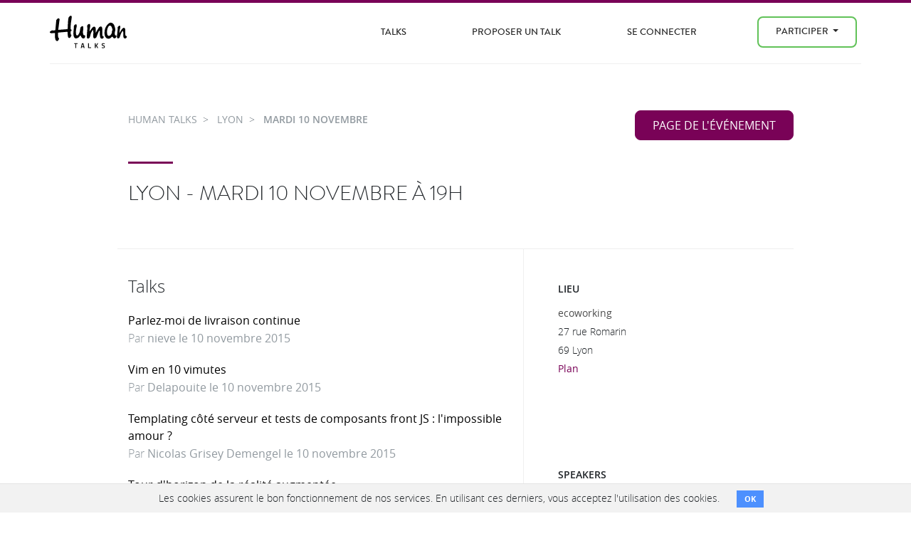

--- FILE ---
content_type: text/html; charset=utf-8
request_url: https://humantalks.com/cities/lyon/events/243
body_size: 10111
content:




<!DOCTYPE html>
<html lang="fr">
<head>
<meta content="width=device-width, initial-scale=1, shrink-to-fit=no" name="viewport">
<meta charset="utf-8">
<meta content="Human Coders" name="author">
<link rel="stylesheet" href="/assets/application-9af11762.css" media="all" data-turbolinks-track="reload" />


<script src="/assets/application-36727414.js" data-turbolinks-track="reload"></script>


<link rel="icon" type="image/x-icon" href="/assets/favicon-7ad414a0.ico" />
<title>Lyon - Mardi 10 novembre | Human Talks</title>
<meta name="description" content="Edition du Mardi 10 novembre des Human Talks Lyon">
<meta property="og:title" content="Lyon - Mardi 10 novembre">
<meta property="og:image" content="https://humantalks.com/assets/logo-HumanTalks-76115ec3.png">
<meta property="og:site_name" content="Human Talks">
<meta property="og:locale" content="fr_FR">
<meta name="csrf-param" content="authenticity_token" />
<meta name="csrf-token" content="Babb16mGquYZ9xJI7sPzWeIxlBHIY6Ea3qERED07g5cF1MA74SthO5TimeZCIrPig3eXXN_2LS-jOGQ6LctpCA" />


<script>
  (function(w,d,s,l,i){w[l]=w[l]||[];w[l].push({'gtm.start':
    new Date().getTime(),event:'gtm.js'});var f=d.getElementsByTagName(s)[0],
    j=d.createElement(s),dl=l!='dataLayer'?'&l='+l:'';j.async=true;j.src=
    'https://www.googletagmanager.com/gtm.js?id='+i+dl;f.parentNode.insertBefore(j,f);
    })(window,document,'script','dataLayer','GTM-N9X6M8W');
</script>

</head>

<body class="events show">
<header class="header navbar-fixed-top">
<div class="topbar" id="topbar">
<nav class="navbar bg-primary navbar-expand-lg">
<div class="container"></div>
</nav>
</div>

<nav class="navbar navbar-expand-lg">
<div class="container main-nav">
<div class="row">
<div class="navbar-brand">
<a href="/"><svg xmlns="http://www.w3.org/2000/svg" xmlns:xlink="http://www.w3.org/1999/xlink" width="109px" height="46px" viewBox="0 0 109 46" version="1.1" role="img" aria-labelledby="adypgi3u24hw0lb93rtxo3zd4neirrkt ad8dt9z6ts3hzcds7ck1biuc0cf3pz9q"><title id="adypgi3u24hw0lb93rtxo3zd4neirrkt">Logo Human Talks</title><desc id="ad8dt9z6ts3hzcds7ck1biuc0cf3pz9q">Logo Human Talks</desc>
    
    
    <g class="Human_logo">
        <path d="M7.3021966,24.3197204 C4.87622404,24.5503738 3.28296207,24.6656469 2.52297532,24.6656469 C1.50393811,24.6656469 0.751856132,24.4278023 0.266842301,23.9512544 C0.0889850754,23.7821013 0,23.5591757 0,23.2824774 C0,23.0519312 0.0485578457,22.8212777 0.145560612,22.5907316 C0.25882461,22.3449445 0.60629552,22.0682462 1.18853797,21.760744 C1.57677488,21.5455461 1.90809749,21.3305629 2.18340918,21.1150431 C2.65216178,20.7614961 2.99184085,20.5847225 3.20210761,20.5847225 C3.26658791,20.5847225 3.42852268,20.6387098 3.68734729,20.7461478 C3.96209436,20.8693633 4.14830805,20.9229213 4.24542374,20.907573 C6.39608461,20.6769195 7.51189873,20.5310572 7.59297904,20.4694495 C7.72239135,20.3927081 7.81950704,19.9545846 7.88421319,19.1551862 L8.87885855,8.47954731 C8.87885855,7.64945239 8.89895924,7.11537529 8.93961232,6.87699401 C8.9798137,6.63882739 9.1051607,6.35805053 9.31565331,6.03552205 C9.76803176,5.32853534 10.2939245,4.73660704 10.8924282,4.25984448 C11.3450325,3.90651212 11.7416259,3.72963128 12.0809662,3.72963128 C12.5016126,3.72963128 12.8897366,3.91413259 13.245564,4.28292056 C13.5852431,4.63678957 13.7550826,5.00568487 13.7550826,5.38982112 C13.7550826,5.63571554 13.6740023,6.08950935 13.5125192,6.7500219 C13.4474743,7.05773876 13.3669586,7.71857331 13.2698429,8.73295488 C13.2373204,9.02532345 13.1402048,9.7860828 12.9787217,11.0157696 L11.8386286,19.9390216 L25.0357477,18.92464 L25.4481506,10.6931338 C25.674114,6.11258543 26.030506,3.36867845 26.515181,2.46141282 C26.8064152,1.92357915 27.2996726,1.36266939 27.995179,0.778254235 C28.5128282,0.316947284 28.9899373,0.086401139 29.4266191,0.086401139 C30.3486536,0.086401139 30.8096143,0.6785441 30.8096143,1.86207871 C30.8096143,2.44617187 30.4699353,4.92851416 29.7905771,9.3095349 C29.4508981,11.5540326 29.2487619,14.7591392 29.1840558,18.92464 C30.1383868,19.3245539 30.6154959,19.8623876 30.6154959,20.5385704 C30.6154959,20.8462872 30.5265108,21.0843465 30.3486536,21.2534996 C30.3000957,21.2996517 30.1222385,21.3996838 29.814856,21.5532739 C29.3457647,21.7838201 29.111219,22.3065202 29.111219,23.1210521 C29.111219,23.1984375 29.1759251,23.8744057 29.3053374,25.1499226 C29.3700436,25.9338654 29.4913253,26.4182484 29.6692954,26.6027497 L30.2758168,27.2714194 C30.340523,27.3328125 30.3729325,27.4174963 30.3729325,27.5250416 C30.3729325,27.7556951 30.2394549,28.1515304 29.9726126,28.7126548 C29.7056574,29.2737792 29.4104708,29.7772671 29.087053,30.2231184 C28.5046976,31.0066319 27.9224552,31.3986032 27.3400998,31.3986032 C26.6122967,31.3986032 26.0866298,31.014789 25.7635508,30.2461945 C25.3754268,29.2929914 25.1570294,27.8709682 25.1085845,25.9800175 L25.0357477,23.2363252 C25.0357477,22.8986631 24.6799203,22.7290808 23.9682656,22.7290808 L23.726041,22.7290808 L12.4692031,23.7206009 C12.0163729,23.7667531 11.7173469,23.8513296 11.5717863,23.9742231 C11.4746706,24.0665275 11.4262257,24.2505994 11.4262257,24.5272978 L11.4262257,26.879448 C11.4262257,28.58579 11.6445102,29.9310718 12.0809662,30.9144349 C12.129524,31.0225168 12.3722003,31.3607155 12.8088822,31.9291384 C12.9059978,32.0516027 12.9544428,32.2130279 12.9544428,32.4133068 C12.9544428,32.8432732 12.7035229,33.4352015 12.2023608,34.1884477 C11.7979756,34.7726482 11.4340176,35.1800752 11.1108256,35.4106213 C10.852001,35.5797744 10.5123219,35.6642436 10.0917884,35.6642436 C9.20216347,35.6642436 8.46645564,34.9418013 7.88421319,33.496702 C7.46334089,32.4206053 7.26143059,30.922592 7.27791767,29.0008375 L7.3021966,24.3197204" id="Fill-1"></path>
        <path d="M33.1873678,23.2824774 L33.623485,18.5325613 L33.6963218,17.8638916 L33.647764,15.9040348 C33.647764,14.9971985 33.9060239,14.1826665 34.4241249,13.4599022 C35.0706218,12.5686288 35.8146861,12.1226701 36.6557531,12.1226701 C37.4645236,12.1226701 37.8689088,12.8297642 37.8689088,14.2438449 C37.8689088,14.8588493 37.6585291,16.0041742 37.2381085,17.6793903 C36.817462,19.2935353 36.6071953,20.9154081 36.6071953,22.5445794 C36.6071953,25.2964289 36.8902988,26.9256002 37.4563929,27.4328446 C37.7313659,27.7095429 38.0629143,27.8478921 38.4511512,27.8478921 C39.3084795,27.8478921 40.2142527,26.8409163 41.1684709,24.8270721 C41.9605284,23.1672043 42.4620293,21.0612704 42.6727477,18.5094853 C42.7531505,17.5567114 42.947156,16.8648584 43.2545385,16.4343553 C43.7554748,15.7426095 44.3948574,15.2201241 45.1707666,14.8665771 C45.5104457,14.6974241 45.7854186,14.6128475 45.9956853,14.6128475 C46.7073401,14.6128475 47.0632804,15.6198233 47.0632804,17.6332382 C47.0632804,18.0944378 47.0470192,18.4403643 47.0147226,18.6709105 L46.7234884,21.2996517 C46.5940761,22.2526402 46.5294829,22.875587 46.5294829,23.1672043 C46.5294829,23.6437522 46.6022067,24.3049087 46.7477673,25.1499226 C46.9580341,26.287949 47.2168587,27.0100694 47.5242412,27.3175716 C47.6698018,27.4559207 47.8800685,27.5250416 48.1550415,27.5250416 L48.4218838,27.5250416 C48.6968567,27.4942377 48.8748268,27.4789968 48.9555684,27.4789968 C49.0850936,27.4789968 49.1982447,27.5403899 49.2953604,27.6634981 C49.5703333,28.0169378 49.7077633,28.5013208 49.7077633,29.1162179 C49.7077633,30.0386171 49.4327903,30.7688946 48.8828445,31.3064063 C48.3814565,31.7834908 47.7668045,32.0213354 47.0390015,32.0213354 C46.5860584,32.0213354 46.1736555,31.9060624 45.8015669,31.6754089 C44.7017881,30.999548 43.9900205,30.0539654 43.6669414,28.8395196 C43.4729359,28.1476665 43.2216773,27.8018473 42.9148594,27.8018473 C42.6075899,27.8018473 42.219353,28.2476986 41.7508262,29.139294 C41.3949989,29.8310397 40.7399196,30.4537719 39.7855886,31.0066319 C38.6695486,31.6523328 37.6505114,31.9751833 36.7285899,31.9751833 C35.6448465,31.9751833 34.747091,31.3294823 34.0360009,30.0386171 C33.4213489,28.9163683 33.1145311,27.2560711 33.1145311,25.0576183 C33.1145311,24.4120247 33.13881,23.8210624 33.1873678,23.2824774" id="Fill-2"></path>
        <path d="M64.6272178,23.9512544 L66.9796761,19.8697934 C67.642773,18.7170626 68.2736862,17.7333776 68.8720769,16.918631 C69.6969957,15.8274007 70.5704723,15.2813026 71.4923938,15.2813026 C72.5760242,15.2813026 73.2473647,15.8578826 73.5061893,17.0109353 C73.7154397,17.9791647 73.8125554,18.8477913 73.7973105,19.6163858 L73.7001948,25.9569414 C73.6840465,27.0331454 73.8610004,27.8940442 74.2339924,28.5397452 C74.4119625,28.8472474 74.6373613,29.0469896 74.9133505,29.139294 C74.9446308,29.1546422 75.1711588,29.2007944 75.5916923,29.2776431 C75.7372529,29.3236879 75.8100897,29.4774927 75.8100897,29.7387354 C75.8100897,30.5383484 75.5025943,31.2070181 74.8890716,31.7446371 C74.3876836,32.1746035 73.7487527,32.3903381 72.9723918,32.3903381 C71.193142,32.3903381 70.3035171,30.3538471 70.3035171,26.2798992 L70.3035171,25.9569414 L70.3763538,21.8988785 C70.3763538,21.407197 70.1579565,21.1611952 69.7212746,21.1611952 C69.3330377,21.1611952 68.9529314,21.6147744 68.5809557,22.5215034 L66.8098365,26.879448 C66.5671602,27.5096933 66.3811724,28.0169378 66.251873,28.401396 C65.8473749,29.5543414 65.5158264,30.2999671 65.2580181,30.6381659 C64.545347,31.4990647 63.713314,31.9291384 62.7590959,31.9291384 C62.3547106,31.9291384 62.0554588,31.8441326 61.8613403,31.6754089 C61.2305401,31.1531381 60.9474365,30.3154228 61.0121427,29.1622627 L61.0121427,28.9778687 L61.1819822,23.4439026 C61.0687182,21.8148386 60.9878638,20.8998452 60.9394188,20.6999956 C60.8745998,20.4694495 60.7372827,20.3466633 60.526903,20.330993 C60.4299002,20.3159667 60.2437995,20.4694495 59.9689395,20.7922999 C59.6938536,21.1150431 59.4432726,21.4689121 59.2167446,21.8530483 L58.3918258,23.3286295 C57.8419929,24.2966443 57.3889369,25.6192794 57.0342388,27.2944955 C56.597444,29.2776431 56.2416166,30.4767407 55.9666437,30.8913588 C55.7402287,31.2142093 55.3762707,31.5183842 54.8747698,31.8022737 C54.3731559,32.0862704 53.9364741,32.2289128 53.5643855,32.2289128 C53.0311526,32.2289128 52.5858884,31.829643 52.2305127,31.0297079 C51.9879494,30.5075445 51.8822514,30.0078132 51.9151126,29.5312653 L52.5217469,20.9766939 L52.7885892,18.0944378 C52.7885892,17.848758 52.7071701,17.1031323 52.5459129,15.8578826 C52.480755,15.4427278 52.4489101,15.0509711 52.4489101,14.6819685 C52.4489101,13.9290442 52.7557279,13.2371912 53.3708316,12.6068385 C53.9364741,12.0072897 54.5349778,11.7075153 55.1660039,11.7075153 C56.2658956,11.7075153 56.8158414,12.3916406 56.8158414,13.7596765 C56.8158414,14.712987 56.5812957,16.4422978 56.1122043,18.9476088 L55.869528,20.8383448 C55.8372314,21.0381944 55.8209702,21.1996196 55.8209702,21.3226205 C55.8209702,21.6303373 55.8857893,21.7760923 56.0152016,21.760744 C56.0797948,21.7456104 56.3144534,21.4609696 56.7188386,20.907573 L58.8527866,17.9791647 C60.0982388,16.2729301 61.2385577,15.4196517 62.2738562,15.4196517 C62.8076537,15.4196517 63.2766322,15.6503052 63.6810174,16.1115048 C64.1986666,16.7265092 64.4655089,17.4029067 64.4816572,18.14059 L64.6272178,23.9512544" id="Fill-3"></path>
        <path d="M84.4715672,13.9209945 C83.5982035,13.9209945 82.7894331,14.5515618 82.0453688,15.8117304 C80.9131805,17.7486186 80.3470864,20.1464917 80.3470864,23.0057791 C80.3470864,26.6027497 81.2124323,28.401396 82.9431243,28.401396 C83.8811941,28.401396 84.6899646,28.0016968 85.3692098,27.2022985 C86.0638128,26.3874445 86.614775,25.449697 87.0191602,24.3889486 C87.2132787,23.8513296 87.3102814,23.544364 87.3102814,23.4669787 L87.2132787,21.9450307 C87.2132787,21.8988785 87.3588393,21.6223949 87.6499605,21.1150431 C87.9077688,20.6695137 88.0370682,20.2543589 88.0370682,19.8697934 C88.0370682,19.6548102 87.9239171,19.0860653 87.6984054,18.163666 C87.3102814,16.5957805 86.8250418,15.5044429 86.2427993,14.8895459 C85.6442956,14.2438449 85.0539226,13.9209945 84.4715672,13.9209945 L84.4715672,13.9209945 Z M92.3073355,27.7556951 L92.865299,27.7556951 C93.4151319,27.7556951 93.6902177,28.047849 93.6902177,28.6319422 C93.6902177,29.308447 93.4313931,30.0001928 92.9138568,30.7073941 C92.3153532,31.5067925 91.6198467,31.9060624 90.8272246,31.9060624 C90.3258366,31.9060624 89.8891548,31.7526869 89.5170661,31.4447554 C89.4362117,31.3837916 89.0561054,30.8841676 88.3767472,29.9464201 C88.1665934,29.6389179 87.9563266,29.4851132 87.7469633,29.4851132 C87.519419,29.4851132 87.1960011,29.7157666 86.7764839,30.1769663 C85.385471,31.6682177 83.9136037,32.4133068 82.3608819,32.4133068 C81.0506105,32.4133068 79.9427011,31.9670261 79.036815,31.0758601 C77.5487993,29.6465384 76.8057514,27.3637237 76.8057514,24.2275234 C76.8057514,20.0161923 77.9703492,16.4035514 80.2985285,13.3906739 C81.0748894,12.3916406 81.9322177,11.5617604 82.8704005,10.9003892 C83.9216214,10.1627059 84.884083,9.79370327 85.7574467,9.79370327 C86.743058,9.79370327 87.8025225,10.2859214 88.9348237,11.2693918 C89.8405969,12.0687902 90.5684,13.4293129 91.1184587,15.3505308 C91.749259,17.5641173 92.0646592,19.0478556 92.0646592,19.8006725 C92.0646592,20.2005863 91.9189856,20.9459974 91.6278644,22.0372277 C91.3690398,23.0519312 91.2397404,23.9363354 91.2397404,24.688723 C91.2397404,26.7333711 91.5955678,27.7556951 92.3073355,27.7556951 L92.3073355,27.7556951 Z" id="Fill-4"></path>
        <path d="M97.6439556,24.6194947 L99.8517567,21.0228461 C101.453036,18.3942122 102.851164,17.0800562 104.049074,17.0800562 C105.358216,17.0800562 106.029557,18.2097109 106.061966,20.4694495 L106.110411,26.5796736 C106.12656,27.8094677 106.579503,28.493593 107.469128,28.6319422 C107.986664,28.7241392 108.245488,28.9317166 108.245488,29.254567 C108.245488,30.2077702 107.841103,30.999548 107.032333,31.6292567 C106.644209,31.9363296 106.150839,32.0905637 105.552335,32.0905637 C104.825435,32.0905637 104.282717,31.7677132 103.927793,31.1219049 C103.571965,30.5075445 103.34555,29.7080388 103.248547,28.7241392 C103.19999,28.1245904 103.175711,26.9639172 103.175711,25.2421196 C103.175711,23.2445897 103.111004,22.0989428 102.981592,21.8068962 C102.899721,21.6377431 102.795604,21.5532739 102.666192,21.5532739 C102.439664,21.5532739 102.148543,21.7492596 101.792715,22.1410164 C101.436888,22.5330951 101.121488,22.9981586 100.846515,23.5360996 C99.8113294,25.5962033 99.1481196,27.1714946 98.8569984,28.2629395 C98.3556104,30.0463449 97.8785013,31.1148211 97.4255583,31.4678315 C97.021173,31.775763 96.5279157,31.9291384 95.9456732,31.9291384 C95.4926172,31.9291384 95.1701028,31.8441326 94.9760973,31.6754089 C94.5545474,31.2602541 94.345297,30.3999993 94.345297,29.0931418 C94.345297,28.8164435 94.3605419,28.5166691 94.3937419,28.1938186 L95.4613369,17.8177395 C95.2186606,17.5567114 95.0973789,17.3336784 95.0973789,17.1492845 C95.0973789,16.3961456 95.5493057,15.6198233 96.4550789,14.8204249 C96.9726152,14.3440917 97.5064127,14.1054958 98.0563586,14.1054958 C98.7681262,14.1054958 99.1238407,14.4824409 99.1238407,15.2352577 C99.1238407,15.7581725 99.0835264,16.3421583 99.002559,16.9878592 C98.9702624,17.1877088 98.751865,17.9178789 98.3474798,19.1782623 L97.6439556,24.6194947" id="Fill-5"></path>
        <path d="M34.1295009,39.7818318 L34.1295009,38.8119626 L38.948938,38.8119626 L38.948938,39.7818318 L37.106212,39.7818318 L37.106212,45.5700935 L35.9722269,45.5700935 L35.9722269,39.7818318 L34.1295009,39.7818318 Z M43.4648887,45.5700935 L45.1985776,38.8119626 L47.2375702,38.8119626 L48.9167406,45.5700935 L47.7173332,45.5700935 L47.3793183,44.2803738 L44.9586961,44.2803738 L44.6424887,45.5700935 L43.4648887,45.5700935 Z M47.1394369,43.3208224 L46.3325628,39.771514 L46.0926813,39.771514 L45.1876739,43.3208224 L47.1394369,43.3208224 Z M57.8923061,44.6002243 L57.8923061,45.5700935 L53.847032,45.5700935 L53.847032,38.8119626 L54.9810172,38.8119626 L54.9810172,44.6002243 L57.8923061,44.6002243 Z M63.3350717,45.5700935 L63.3350717,38.8119626 L64.4690569,38.8119626 L64.4690569,41.7525234 L65.0469531,41.6802991 C65.504911,41.0062022 65.9810346,40.2048645 66.4753383,39.2762617 L66.7261235,38.8119626 L67.9473383,38.8119626 C67.2204211,40.1807919 66.56984,41.271024 65.9955754,42.0826916 C66.2063814,42.3991044 66.4826058,42.8462027 66.8242569,43.424 L68.0454717,45.5700935 L66.8024494,45.5700935 C66.0828014,44.2218998 65.5267181,43.2520403 65.1341828,42.660486 L64.4690569,42.7327103 L64.4690569,45.5700935 L63.3350717,45.5700935 Z M72.8449187,40.6175701 C72.8449187,39.3450404 73.6517847,38.708785 75.2655409,38.708785 C75.8325364,38.708785 76.479483,38.8291577 77.2064002,39.0699065 L76.955615,40.0088224 C76.2141594,39.7887092 75.6308171,39.6769346 75.2055706,39.6734953 C74.780324,39.6700561 74.4732061,39.7371208 74.2842076,39.8746916 C74.0952091,40.0122624 74.0007113,40.2530076 74.0007113,40.5969346 C74.0007113,40.8308049 74.1061127,41.0285599 74.3169187,41.1902056 C74.5277247,41.3518513 74.8839088,41.4945788 75.3854817,41.6183925 C76.1487447,41.8109916 76.6721173,42.0586153 76.955615,42.361271 C77.2391127,42.6639267 77.3808594,43.1144643 77.3808594,43.7128972 C77.3808594,45.0129411 76.5594553,45.6629533 74.9166224,45.6629533 C74.3714345,45.6629533 73.684508,45.5528983 72.8558224,45.332785 L73.0848002,44.3525981 C73.0848002,44.3594767 73.1974707,44.3904296 73.422815,44.4454579 C74.1279247,44.6174214 74.6749217,44.7034019 75.0638224,44.7034019 C75.4527231,44.7034019 75.7434856,44.610543 75.9361187,44.4248224 C76.1287518,44.2391019 76.2250668,44.0052351 76.2250668,43.723215 C76.2250668,43.4411949 76.1432899,43.2245241 75.9797335,43.0731963 C75.8161771,42.9218684 75.5163283,42.7877389 75.080178,42.6708037 C74.2951074,42.4644476 73.7263032,42.2099454 73.3737483,41.9072897 C73.0211935,41.604634 72.8449187,41.1747318 72.8449187,40.6175701 Z" id="TALKS"></path>
    </g>
</svg>

</a><button class="toggle-menu">&#9776;</button>
</div>
<ul class="navbar-nav ml-auto">
<li class="nav-item"><a class="nav-link" href="/talks?filter=video">Talks</a></li>
<li class="nav-item"><a class="nav-link" href="/pages/guide-du-talker">Proposer un Talk</a></li>
<li class="nav-item"><a class="nav-link" rel="nofollow" data-method="post" href="/users/auth/humancoders">Se connecter</a></li>
<li class="nav-item dropdown d-none d-md-block">
<a aria-haspopup class="dropdown-toggle nav-link btn btn-outline-success" data-toggle="dropdown" href="#" id="cities-dropdown" role="menu">
Participer
<span class="caret"></span>
</a>
<div aria-labelledby="cities-dropdown" class="dropdown-menu">
<a title="Human Talks A distance" class="dropdown-item" href="/cities/a-distance">A distance</a>
<a title="Human Talks Angers" class="dropdown-item" href="/cities/angers">Angers</a>
<a title="Human Talks Bordeaux" class="dropdown-item" href="/cities/bordeaux">Bordeaux</a>
<a title="Human Talks Compiègne" class="dropdown-item" href="/cities/compiegne">Compiègne</a>
<a title="Human Talks Dijon" class="dropdown-item" href="/cities/dijon">Dijon</a>
<a title="Human Talks Genève" class="dropdown-item" href="/cities/geneve">Genève</a>
<a title="Human Talks Grenoble" class="dropdown-item" href="/cities/grenoble">Grenoble</a>
<a title="Human Talks Laval" class="dropdown-item" href="/cities/laval">Laval</a>
<a title="Human Talks Lyon" class="dropdown-item" href="/cities/lyon">Lyon</a>
<a title="Human Talks Mans" class="dropdown-item" href="/cities/mans">Mans</a>
<a title="Human Talks Montpellier" class="dropdown-item" href="/cities/montpellier">Montpellier</a>
<a title="Human Talks Nancy" class="dropdown-item" href="/cities/nancy">Nancy</a>
<a title="Human Talks Nantes" class="dropdown-item" href="/cities/nantes">Nantes</a>
<a title="Human Talks Paris" class="dropdown-item" href="/cities/paris">Paris</a>
<a title="Human Talks Poitiers" class="dropdown-item" href="/cities/poitiers">Poitiers</a>
<a title="Human Talks Rochefort" class="dropdown-item" href="/cities/rochefort">Rochefort</a>
<a title="Human Talks Toulouse" class="dropdown-item" href="/cities/toulouse">Toulouse</a>
</div>
</li>
<li class="nav-item d-block d-md-none"><a class="nav-link btn btn-outline-success" href="/cities">Participer</a></li>

</ul>
</div>
</div>
</nav>

</header>

<noscript>
<iframe height="0" src="https://www.googletagmanager.com/ns.html?id=GTM-N9X6M8W" style="display:none;visibility:hidden" width="0"></iframe>
</noscript>

<div id="main" role="main">

<div class="container">
<div class="row">
<div class="top-event col-md-10 offset-md-1">
<div class="d-none d-lg-block"><div class="event_attending_actions">
<a class="btn btn-primary" rel="nofollow noopener" target="_blank" href="http://www.meetup.com/fr/HumanTalks-Lyon/events/226463497/?eventId=226463497&amp;chapter_analytics_code=UA-26263044-9">Page de l&#39;événement</a>
</div>
</div>
<div itemscope itemtype="http://schema.org/WebPage">
<ul class="breadcrumb" itemprop="breadcrumb">
<li class="breadcrumb-item " itemtype="">
<a title="Human Talks" class="" href="/"><span itemprop="">Human Talks</span></a></li>

<li class="breadcrumb-item " itemtype="">
<a title="Human Talks Lyon" class="" href="/cities/lyon"><span itemprop="">Lyon</span></a></li>

<li class="breadcrumb-item active" itemtype="">
<a title="Human Talks Lyon du Mardi 10 novembre" class="disable" href="/cities/lyon/events/243"><span itemprop="">Mardi 10 novembre</span></a></li>

</ul>
</div>
</div>
</div>
<div class="row">
<div class="col-md-10 offset-md-1">
<div class="page-header">
<h1 class="upperline">
Lyon - Mardi 10 novembre à 19h
</h1>
<div class="d-md-none attending_actions_mobile"><div class="event_attending_actions">
<a class="btn btn-primary" rel="nofollow noopener" target="_blank" href="http://www.meetup.com/fr/HumanTalks-Lyon/events/226463497/?eventId=226463497&amp;chapter_analytics_code=UA-26263044-9">Page de l&#39;événement</a>
</div>
</div>
</div>
</div>
</div>
<div class="row">
<div class="main col-md-6 col-xs-10 offset-md-1">
<div class="talks">
<h3>Talks</h3>
<div class="talk">
<h4>
<a href="/talks/724-parlez-moi-de-livraison-continue">Parlez-moi de livraison continue</a>
</h4>
<div class="presenter">
Par
<a href="http://news.humancoders.com/users/8185-nieve">nieve le 10 novembre 2015</a>
</div>
</div>
<div class="talk">
<h4>
<a href="/talks/725-vim-en-10-vimutes">Vim en 10 vimutes</a>
</h4>
<div class="presenter">
Par
<a href="https://news.humancoders.com/users/2816-delapouite">Delapouite le 10 novembre 2015</a>
</div>
</div>
<div class="talk">
<h4>
<a href="/talks/726-templating-cote-serveur-et-tests-de-composants-fro">Templating côté serveur et tests de composants front JS : l&#39;impossible amour ?</a>
</h4>
<div class="presenter">
Par
<a href="http://news.humancoders.com/users/2535-nicolas-grisey-demengel">Nicolas Grisey Demengel le 10 novembre 2015</a>
</div>
</div>
<div class="talk">
<h4>
<a href="/talks/727-tour-d-horizon-de-la-realite-augmentee">Tour d&#39;horizon de la réalité augmentée</a>
</h4>
<div class="presenter">
Par
<a href="http://news.humancoders.com/users/3964-marine-corbelin">Marine Corbelin le 10 novembre 2015</a>
</div>
</div>
<div class="talk">
<h4>
<a href="/talks/729-innovation-at-work">Innovation at work</a>
</h4>
<div class="presenter">
Par
<a href="https://news.humancoders.com/users/1523-hugo-lassiege">hugo lassiege le 10 novembre 2015</a>
</div>
</div>

</div>
<div class="comments">
<h3>Commentaires</h3><div id="disqus_thread"></div></div>
</div>
<div class="sidebar col-md-4 col-xs-10">
<div class="sidebar__block location">
<h3>Lieu</h3>
<address>
<strong>ecoworking</strong>
<br>
27 rue Romarin
<br>
69 Lyon
<br>
<a target="_blank noopener" href="https://maps.google.com/?q=ecoworking 27 rue Romarin, 69 Lyon">Plan</a>
</address>
</div>
<div class="attendees sidebar__block">
<h3>Speakers</h3>
<div class="attendee mb-3">
<a href="https://news.humancoders.com/users/2816-delapouite"><img class="rounded-circle" src="https://www.gravatar.com/avatar/1de6337421c1eac0227c88502b275952?size=60" />
<strong class="name">Delapouite</strong>
</a></div>
<div class="attendee mb-3">
<a href="https://news.humancoders.com/users/1523-hugo-lassiege"><img class="rounded-circle" src="https://www.gravatar.com/avatar/fd650fcdc1978fe9f47a6e8d3d987a1a?size=60" />
<strong class="name">hugo lassiege</strong>
</a></div>
<div class="attendee mb-3">
<a href="http://news.humancoders.com/users/2535-nicolas-grisey-demengel"><img class="rounded-circle" src="https://www.gravatar.com/avatar/c0792480bf7dc22da53481b0d16e7907?size=60" />
<strong class="name">Nicolas Grisey Demengel</strong>
</a></div>
<div class="attendee mb-3">
<a href="http://news.humancoders.com/users/3964-marine-corbelin"><img class="rounded-circle" src="https://www.gravatar.com/avatar/5e82347eb168e016cd6abe3a60390c16?size=60" />
<strong class="name">Marine Corbelin</strong>
</a></div>
<div class="attendee mb-3">
<a href="http://news.humancoders.com/users/8185-nieve"><img class="rounded-circle" src="https://www.gravatar.com/avatar/7e3ad29b70efd8dfcc6466ce23ce6ba6?size=60" />
<strong class="name">nieve</strong>
</a></div>

</div>

</div>
</div>
</div>

</div>
<footer id="footer">
<div class="footer__follow">
<div class="container-fluid">
356 talks ont été filmés
<a class="btn btn-info btn-lg" href="/talks?filter=video">Regarder les vidéos</a>

</div>
</div>
<div class="footer__content">
<div class="container">
<div class="row">
<div class="col-md-2">
<h5>Human Talks</h5>
<ul class="list-unstyled">
<li><a href="/talks?filter=video">Talks</a></li>
<li><a href="/pages/guide-du-talker">Proposer un Talk</a></li>
<li><a href="/pages/devenez-organisateur">Devenir organisateur</a></li>
<li><a href="/pages/code-de-conduite">Code de conduite</a></li>
<li><a href="/pages/a-propos">À propos</a></li>
<li><a rel="nofollow noopener" target="_blank" href="https://twitter.com/HumanTalks">@humantalks</a></li>
</ul>

</div>
<div class="col-md-2">
<h5>Human Coders</h5>
<ul class="list-unstyled">
<li><a target="_blank" title="Centre de formation pour développeurs" href="https://www.humancoders.com/formations?utm_source=hc_humantalks&amp;utm_medium=footer&amp;utm_campaign=formations">Formations</a></li>
<li><a href="https://www.humancoders.com/clients?utm_source=hc_humantalks&amp;utm_medium=footer&amp;utm_campaign=formations">Clients</a></li>
<li><a href="https://www.humancoders.com/pages/a-propos?utm_source=hc_humantalks&amp;utm_medium=footer&amp;utm_campaign=formations">À propos</a></li>
<li><a href="https://blog.humancoders.com/?utm_source=hc_humantalks&amp;utm_medium=footer&amp;utm_campaign=blog">Blog</a></li>
</ul>
</div>
<div class="col-md-2">
<h5>Communauté</h5>
<ul class="list-unstyled">
<li><a title="Actualités, ressources et tutoriels pour dévéloppeurs" href="https://news.humancoders.com/?utm_source=hc_humantalks&amp;utm_medium=footer&amp;utm_campaign=news">News</a></li>
<li><a title="Evénements pour tous les développeurs" href="https://humantalks.com/?utm_source=hc_humantalks&amp;utm_medium=footer&amp;utm_campaign=humantalks">Human Talks</a></li>
<li><a title="Evénements pour tous les développeurs" href="https://www.humancoders.com/podcast?utm_source=hc_humantalks&amp;utm_medium=footer&amp;utm_campaign=formations">Podcast</a></li>
<li><a title="Le Discord des développeurs" href="https://www.humancoders.com/pages/discord?utm_source=hc_humantalks&amp;utm_medium=footer&amp;utm_campaign=formations">Discord</a></li>
</ul>
</div>
<div class="col-md-4 offset-md-2">
<address>
<strong><a target="_blank" title="Centre de formation pour développeurs" href="https://www.humancoders.com/?utm_source=hc_humantalks&amp;utm_medium=footer&amp;utm_campaign=formations">Human Coders</a></strong>
<br>
11 bis passage Doisy
<br>
75017 Paris
</address>
<br>
SIRET : 539998856 00030
<br>
Numéro de déclaration d'activité : 11 75 48362 75
<br>
<br>
<div class="footer-partners">
<a target="_blank" rel="nofollow noopener" class="footer-social-link" href="https://campus.opco-atlas.fr/organismes/human-coders/0011r000027kO4QAAU"><img alt="Atlas" class="footer-partner-logo logo-atlas" loading="lazy" src="/assets/atlas-e0a3e9e5.jpg" />
</a><a target="_blank" rel="nofollow noopener" class="footer-social-link" href="https://www.humancoders.com/certificat-qualiopi.pdf"><img alt="Financer intégralement ou partiellement votre formation" class="footer-partner-logo logo-qualiopi" loading="lazy" src="/assets/qualiopi-5287da11.png" />
<span class="footer-partner-text">Télécharger notre certificat Qualiopi</span>
</a></div>
<br>
<br>
<a target="_blank" rel="nofollow noopener" class="footer-social-link" href="https://x.com/humancoders"><i class="icon-twitter"></i>
</a><a target="_blank" rel="nofollow noopener" class="footer-social-link" href="https://www.linkedin.com/company/human-coders/"><i class="icon-linkedin"></i>
</a></div>
</div>
</div>
</div>
<div class="footer__bottom">
<div class="container">
<div class="row">
<i class="icon-human-h"></i>
<p>
Vous voulez parler à un humain ?
<a href="tel:+33-1-84-17-38-96">+33(0)1 84 17 38 96</a>
</p>
</div>
</div>
</div>
</footer>

    <div class="cookies-eu js-cookies-eu" >
      <span class="cookies-eu-content-holder">Les cookies assurent le bon fonctionnement de nos services. En utilisant ces derniers, vous acceptez l&#39;utilisation des cookies.</span>
      <span class="cookies-eu-button-holder">
      <button class="cookies-eu-ok js-cookies-eu-ok"> OK </button>
      </span>
    </div>


<script>
  if (lazyLoadInstance) {
    lazyLoadInstance.update();
  }
</script>

</body>
</html>



--- FILE ---
content_type: application/javascript
request_url: https://humantalks.com/assets/application-36727414.js
body_size: 129847
content:
var __create = Object.create;
var __getProtoOf = Object.getPrototypeOf;
var __defProp = Object.defineProperty;
var __getOwnPropNames = Object.getOwnPropertyNames;
var __getOwnPropDesc = Object.getOwnPropertyDescriptor;
var __hasOwnProp = Object.prototype.hasOwnProperty;
var __toESM = (mod, isNodeMode, target) => {
  target = mod != null ? __create(__getProtoOf(mod)) : {};
  const to = isNodeMode || !mod || !mod.__esModule ? __defProp(target, "default", { value: mod, enumerable: true }) : target;
  for (let key of __getOwnPropNames(mod))
    if (!__hasOwnProp.call(to, key))
      __defProp(to, key, {
        get: () => mod[key],
        enumerable: true
      });
  return to;
};
var __moduleCache = /* @__PURE__ */ new WeakMap;
var __toCommonJS = (from) => {
  var entry = __moduleCache.get(from), desc;
  if (entry)
    return entry;
  entry = __defProp({}, "__esModule", { value: true });
  if (from && typeof from === "object" || typeof from === "function")
    __getOwnPropNames(from).map((key) => !__hasOwnProp.call(entry, key) && __defProp(entry, key, {
      get: () => from[key],
      enumerable: !(desc = __getOwnPropDesc(from, key)) || desc.enumerable
    }));
  __moduleCache.set(from, entry);
  return entry;
};
var __commonJS = (cb, mod) => () => (mod || cb((mod = { exports: {} }).exports, mod), mod.exports);
var __esm = (fn, res) => () => (fn && (res = fn(fn = 0)), res);
var __require = /* @__PURE__ */ ((x) => typeof require !== "undefined" ? require : typeof Proxy !== "undefined" ? new Proxy(x, {
  get: (a, b) => (typeof require !== "undefined" ? require : a)[b]
}) : x)(function(x) {
  if (typeof require !== "undefined")
    return require.apply(this, arguments);
  throw Error('Dynamic require of "' + x + '" is not supported');
});

// node_modules/jquery/dist/jquery.js
var require_jquery = __commonJS((exports, module) => {
  /*!
   * jQuery JavaScript Library v3.7.1
   * https://jquery.com/
   *
   * Copyright OpenJS Foundation and other contributors
   * Released under the MIT license
   * https://jquery.org/license
   *
   * Date: 2023-08-28T13:37Z
   */
  (function(global2, factory) {
    if (typeof module === "object" && typeof module.exports === "object") {
      module.exports = global2.document ? factory(global2, true) : function(w) {
        if (!w.document) {
          throw new Error("jQuery requires a window with a document");
        }
        return factory(w);
      };
    } else {
      factory(global2);
    }
  })(typeof window !== "undefined" ? window : exports, function(window2, noGlobal) {
    var arr = [];
    var getProto = Object.getPrototypeOf;
    var slice = arr.slice;
    var flat = arr.flat ? function(array) {
      return arr.flat.call(array);
    } : function(array) {
      return arr.concat.apply([], array);
    };
    var push = arr.push;
    var indexOf = arr.indexOf;
    var class2type = {};
    var toString = class2type.toString;
    var hasOwn = class2type.hasOwnProperty;
    var fnToString = hasOwn.toString;
    var ObjectFunctionString = fnToString.call(Object);
    var support = {};
    var isFunction = function isFunction(obj) {
      return typeof obj === "function" && typeof obj.nodeType !== "number" && typeof obj.item !== "function";
    };
    var isWindow = function isWindow(obj) {
      return obj != null && obj === obj.window;
    };
    var document2 = window2.document;
    var preservedScriptAttributes = {
      type: true,
      src: true,
      nonce: true,
      noModule: true
    };
    function DOMEval(code, node, doc) {
      doc = doc || document2;
      var i, val, script = doc.createElement("script");
      script.text = code;
      if (node) {
        for (i in preservedScriptAttributes) {
          val = node[i] || node.getAttribute && node.getAttribute(i);
          if (val) {
            script.setAttribute(i, val);
          }
        }
      }
      doc.head.appendChild(script).parentNode.removeChild(script);
    }
    function toType(obj) {
      if (obj == null) {
        return obj + "";
      }
      return typeof obj === "object" || typeof obj === "function" ? class2type[toString.call(obj)] || "object" : typeof obj;
    }
    var version = "3.7.1", rhtmlSuffix = /HTML$/i, jQuery2 = function(selector, context) {
      return new jQuery2.fn.init(selector, context);
    };
    jQuery2.fn = jQuery2.prototype = {
      jquery: version,
      constructor: jQuery2,
      length: 0,
      toArray: function() {
        return slice.call(this);
      },
      get: function(num) {
        if (num == null) {
          return slice.call(this);
        }
        return num < 0 ? this[num + this.length] : this[num];
      },
      pushStack: function(elems) {
        var ret = jQuery2.merge(this.constructor(), elems);
        ret.prevObject = this;
        return ret;
      },
      each: function(callback) {
        return jQuery2.each(this, callback);
      },
      map: function(callback) {
        return this.pushStack(jQuery2.map(this, function(elem, i) {
          return callback.call(elem, i, elem);
        }));
      },
      slice: function() {
        return this.pushStack(slice.apply(this, arguments));
      },
      first: function() {
        return this.eq(0);
      },
      last: function() {
        return this.eq(-1);
      },
      even: function() {
        return this.pushStack(jQuery2.grep(this, function(_elem, i) {
          return (i + 1) % 2;
        }));
      },
      odd: function() {
        return this.pushStack(jQuery2.grep(this, function(_elem, i) {
          return i % 2;
        }));
      },
      eq: function(i) {
        var len = this.length, j = +i + (i < 0 ? len : 0);
        return this.pushStack(j >= 0 && j < len ? [this[j]] : []);
      },
      end: function() {
        return this.prevObject || this.constructor();
      },
      push,
      sort: arr.sort,
      splice: arr.splice
    };
    jQuery2.extend = jQuery2.fn.extend = function() {
      var options, name, src, copy, copyIsArray, clone, target = arguments[0] || {}, i = 1, length = arguments.length, deep = false;
      if (typeof target === "boolean") {
        deep = target;
        target = arguments[i] || {};
        i++;
      }
      if (typeof target !== "object" && !isFunction(target)) {
        target = {};
      }
      if (i === length) {
        target = this;
        i--;
      }
      for (;i < length; i++) {
        if ((options = arguments[i]) != null) {
          for (name in options) {
            copy = options[name];
            if (name === "__proto__" || target === copy) {
              continue;
            }
            if (deep && copy && (jQuery2.isPlainObject(copy) || (copyIsArray = Array.isArray(copy)))) {
              src = target[name];
              if (copyIsArray && !Array.isArray(src)) {
                clone = [];
              } else if (!copyIsArray && !jQuery2.isPlainObject(src)) {
                clone = {};
              } else {
                clone = src;
              }
              copyIsArray = false;
              target[name] = jQuery2.extend(deep, clone, copy);
            } else if (copy !== undefined) {
              target[name] = copy;
            }
          }
        }
      }
      return target;
    };
    jQuery2.extend({
      expando: "jQuery" + (version + Math.random()).replace(/\D/g, ""),
      isReady: true,
      error: function(msg) {
        throw new Error(msg);
      },
      noop: function() {},
      isPlainObject: function(obj) {
        var proto, Ctor;
        if (!obj || toString.call(obj) !== "[object Object]") {
          return false;
        }
        proto = getProto(obj);
        if (!proto) {
          return true;
        }
        Ctor = hasOwn.call(proto, "constructor") && proto.constructor;
        return typeof Ctor === "function" && fnToString.call(Ctor) === ObjectFunctionString;
      },
      isEmptyObject: function(obj) {
        var name;
        for (name in obj) {
          return false;
        }
        return true;
      },
      globalEval: function(code, options, doc) {
        DOMEval(code, { nonce: options && options.nonce }, doc);
      },
      each: function(obj, callback) {
        var length, i = 0;
        if (isArrayLike(obj)) {
          length = obj.length;
          for (;i < length; i++) {
            if (callback.call(obj[i], i, obj[i]) === false) {
              break;
            }
          }
        } else {
          for (i in obj) {
            if (callback.call(obj[i], i, obj[i]) === false) {
              break;
            }
          }
        }
        return obj;
      },
      text: function(elem) {
        var node, ret = "", i = 0, nodeType = elem.nodeType;
        if (!nodeType) {
          while (node = elem[i++]) {
            ret += jQuery2.text(node);
          }
        }
        if (nodeType === 1 || nodeType === 11) {
          return elem.textContent;
        }
        if (nodeType === 9) {
          return elem.documentElement.textContent;
        }
        if (nodeType === 3 || nodeType === 4) {
          return elem.nodeValue;
        }
        return ret;
      },
      makeArray: function(arr2, results) {
        var ret = results || [];
        if (arr2 != null) {
          if (isArrayLike(Object(arr2))) {
            jQuery2.merge(ret, typeof arr2 === "string" ? [arr2] : arr2);
          } else {
            push.call(ret, arr2);
          }
        }
        return ret;
      },
      inArray: function(elem, arr2, i) {
        return arr2 == null ? -1 : indexOf.call(arr2, elem, i);
      },
      isXMLDoc: function(elem) {
        var namespace = elem && elem.namespaceURI, docElem = elem && (elem.ownerDocument || elem).documentElement;
        return !rhtmlSuffix.test(namespace || docElem && docElem.nodeName || "HTML");
      },
      merge: function(first, second) {
        var len = +second.length, j = 0, i = first.length;
        for (;j < len; j++) {
          first[i++] = second[j];
        }
        first.length = i;
        return first;
      },
      grep: function(elems, callback, invert) {
        var callbackInverse, matches = [], i = 0, length = elems.length, callbackExpect = !invert;
        for (;i < length; i++) {
          callbackInverse = !callback(elems[i], i);
          if (callbackInverse !== callbackExpect) {
            matches.push(elems[i]);
          }
        }
        return matches;
      },
      map: function(elems, callback, arg) {
        var length, value, i = 0, ret = [];
        if (isArrayLike(elems)) {
          length = elems.length;
          for (;i < length; i++) {
            value = callback(elems[i], i, arg);
            if (value != null) {
              ret.push(value);
            }
          }
        } else {
          for (i in elems) {
            value = callback(elems[i], i, arg);
            if (value != null) {
              ret.push(value);
            }
          }
        }
        return flat(ret);
      },
      guid: 1,
      support
    });
    if (typeof Symbol === "function") {
      jQuery2.fn[Symbol.iterator] = arr[Symbol.iterator];
    }
    jQuery2.each("Boolean Number String Function Array Date RegExp Object Error Symbol".split(" "), function(_i, name) {
      class2type["[object " + name + "]"] = name.toLowerCase();
    });
    function isArrayLike(obj) {
      var length = !!obj && "length" in obj && obj.length, type = toType(obj);
      if (isFunction(obj) || isWindow(obj)) {
        return false;
      }
      return type === "array" || length === 0 || typeof length === "number" && length > 0 && length - 1 in obj;
    }
    function nodeName(elem, name) {
      return elem.nodeName && elem.nodeName.toLowerCase() === name.toLowerCase();
    }
    var pop = arr.pop;
    var sort = arr.sort;
    var splice = arr.splice;
    var whitespace = "[\\x20\\t\\r\\n\\f]";
    var rtrimCSS = new RegExp("^" + whitespace + "+|((?:^|[^\\\\])(?:\\\\.)*)" + whitespace + "+$", "g");
    jQuery2.contains = function(a, b) {
      var bup = b && b.parentNode;
      return a === bup || !!(bup && bup.nodeType === 1 && (a.contains ? a.contains(bup) : a.compareDocumentPosition && a.compareDocumentPosition(bup) & 16));
    };
    var rcssescape = /([\0-\x1f\x7f]|^-?\d)|^-$|[^\x80-\uFFFF\w-]/g;
    function fcssescape(ch, asCodePoint) {
      if (asCodePoint) {
        if (ch === "\x00") {
          return "�";
        }
        return ch.slice(0, -1) + "\\" + ch.charCodeAt(ch.length - 1).toString(16) + " ";
      }
      return "\\" + ch;
    }
    jQuery2.escapeSelector = function(sel) {
      return (sel + "").replace(rcssescape, fcssescape);
    };
    var preferredDoc = document2, pushNative = push;
    (function() {
      var i, Expr, outermostContext, sortInput, hasDuplicate, push2 = pushNative, document3, documentElement2, documentIsHTML, rbuggyQSA, matches, expando = jQuery2.expando, dirruns = 0, done = 0, classCache = createCache(), tokenCache = createCache(), compilerCache = createCache(), nonnativeSelectorCache = createCache(), sortOrder = function(a, b) {
        if (a === b) {
          hasDuplicate = true;
        }
        return 0;
      }, booleans = "checked|selected|async|autofocus|autoplay|controls|defer|disabled|hidden|ismap|" + "loop|multiple|open|readonly|required|scoped", identifier = "(?:\\\\[\\da-fA-F]{1,6}" + whitespace + "?|\\\\[^\\r\\n\\f]|[\\w-]|[^\x00-\\x7f])+", attributes = "\\[" + whitespace + "*(" + identifier + ")(?:" + whitespace + "*([*^$|!~]?=)" + whitespace + `*(?:'((?:\\\\.|[^\\\\'])*)'|"((?:\\\\.|[^\\\\"])*)"|(` + identifier + "))|)" + whitespace + "*\\]", pseudos = ":(" + identifier + ")(?:\\((" + `('((?:\\\\.|[^\\\\'])*)'|"((?:\\\\.|[^\\\\"])*)")|` + "((?:\\\\.|[^\\\\()[\\]]|" + attributes + ")*)|" + ".*" + ")\\)|)", rwhitespace = new RegExp(whitespace + "+", "g"), rcomma = new RegExp("^" + whitespace + "*," + whitespace + "*"), rleadingCombinator = new RegExp("^" + whitespace + "*([>+~]|" + whitespace + ")" + whitespace + "*"), rdescend = new RegExp(whitespace + "|>"), rpseudo = new RegExp(pseudos), ridentifier = new RegExp("^" + identifier + "$"), matchExpr = {
        ID: new RegExp("^#(" + identifier + ")"),
        CLASS: new RegExp("^\\.(" + identifier + ")"),
        TAG: new RegExp("^(" + identifier + "|[*])"),
        ATTR: new RegExp("^" + attributes),
        PSEUDO: new RegExp("^" + pseudos),
        CHILD: new RegExp("^:(only|first|last|nth|nth-last)-(child|of-type)(?:\\(" + whitespace + "*(even|odd|(([+-]|)(\\d*)n|)" + whitespace + "*(?:([+-]|)" + whitespace + "*(\\d+)|))" + whitespace + "*\\)|)", "i"),
        bool: new RegExp("^(?:" + booleans + ")$", "i"),
        needsContext: new RegExp("^" + whitespace + "*[>+~]|:(even|odd|eq|gt|lt|nth|first|last)(?:\\(" + whitespace + "*((?:-\\d)?\\d*)" + whitespace + "*\\)|)(?=[^-]|$)", "i")
      }, rinputs = /^(?:input|select|textarea|button)$/i, rheader = /^h\d$/i, rquickExpr2 = /^(?:#([\w-]+)|(\w+)|\.([\w-]+))$/, rsibling = /[+~]/, runescape = new RegExp("\\\\[\\da-fA-F]{1,6}" + whitespace + "?|\\\\([^\\r\\n\\f])", "g"), funescape = function(escape2, nonHex) {
        var high = "0x" + escape2.slice(1) - 65536;
        if (nonHex) {
          return nonHex;
        }
        return high < 0 ? String.fromCharCode(high + 65536) : String.fromCharCode(high >> 10 | 55296, high & 1023 | 56320);
      }, unloadHandler = function() {
        setDocument();
      }, inDisabledFieldset = addCombinator(function(elem) {
        return elem.disabled === true && nodeName(elem, "fieldset");
      }, { dir: "parentNode", next: "legend" });
      function safeActiveElement() {
        try {
          return document3.activeElement;
        } catch (err) {}
      }
      try {
        push2.apply(arr = slice.call(preferredDoc.childNodes), preferredDoc.childNodes);
        arr[preferredDoc.childNodes.length].nodeType;
      } catch (e) {
        push2 = {
          apply: function(target, els) {
            pushNative.apply(target, slice.call(els));
          },
          call: function(target) {
            pushNative.apply(target, slice.call(arguments, 1));
          }
        };
      }
      function find(selector, context, results, seed) {
        var m, i2, elem, nid, match, groups, newSelector, newContext = context && context.ownerDocument, nodeType = context ? context.nodeType : 9;
        results = results || [];
        if (typeof selector !== "string" || !selector || nodeType !== 1 && nodeType !== 9 && nodeType !== 11) {
          return results;
        }
        if (!seed) {
          setDocument(context);
          context = context || document3;
          if (documentIsHTML) {
            if (nodeType !== 11 && (match = rquickExpr2.exec(selector))) {
              if (m = match[1]) {
                if (nodeType === 9) {
                  if (elem = context.getElementById(m)) {
                    if (elem.id === m) {
                      push2.call(results, elem);
                      return results;
                    }
                  } else {
                    return results;
                  }
                } else {
                  if (newContext && (elem = newContext.getElementById(m)) && find.contains(context, elem) && elem.id === m) {
                    push2.call(results, elem);
                    return results;
                  }
                }
              } else if (match[2]) {
                push2.apply(results, context.getElementsByTagName(selector));
                return results;
              } else if ((m = match[3]) && context.getElementsByClassName) {
                push2.apply(results, context.getElementsByClassName(m));
                return results;
              }
            }
            if (!nonnativeSelectorCache[selector + " "] && (!rbuggyQSA || !rbuggyQSA.test(selector))) {
              newSelector = selector;
              newContext = context;
              if (nodeType === 1 && (rdescend.test(selector) || rleadingCombinator.test(selector))) {
                newContext = rsibling.test(selector) && testContext(context.parentNode) || context;
                if (newContext != context || !support.scope) {
                  if (nid = context.getAttribute("id")) {
                    nid = jQuery2.escapeSelector(nid);
                  } else {
                    context.setAttribute("id", nid = expando);
                  }
                }
                groups = tokenize(selector);
                i2 = groups.length;
                while (i2--) {
                  groups[i2] = (nid ? "#" + nid : ":scope") + " " + toSelector(groups[i2]);
                }
                newSelector = groups.join(",");
              }
              try {
                push2.apply(results, newContext.querySelectorAll(newSelector));
                return results;
              } catch (qsaError) {
                nonnativeSelectorCache(selector, true);
              } finally {
                if (nid === expando) {
                  context.removeAttribute("id");
                }
              }
            }
          }
        }
        return select(selector.replace(rtrimCSS, "$1"), context, results, seed);
      }
      function createCache() {
        var keys = [];
        function cache(key, value) {
          if (keys.push(key + " ") > Expr.cacheLength) {
            delete cache[keys.shift()];
          }
          return cache[key + " "] = value;
        }
        return cache;
      }
      function markFunction(fn) {
        fn[expando] = true;
        return fn;
      }
      function assert(fn) {
        var el = document3.createElement("fieldset");
        try {
          return !!fn(el);
        } catch (e) {
          return false;
        } finally {
          if (el.parentNode) {
            el.parentNode.removeChild(el);
          }
          el = null;
        }
      }
      function createInputPseudo(type) {
        return function(elem) {
          return nodeName(elem, "input") && elem.type === type;
        };
      }
      function createButtonPseudo(type) {
        return function(elem) {
          return (nodeName(elem, "input") || nodeName(elem, "button")) && elem.type === type;
        };
      }
      function createDisabledPseudo(disabled) {
        return function(elem) {
          if ("form" in elem) {
            if (elem.parentNode && elem.disabled === false) {
              if ("label" in elem) {
                if ("label" in elem.parentNode) {
                  return elem.parentNode.disabled === disabled;
                } else {
                  return elem.disabled === disabled;
                }
              }
              return elem.isDisabled === disabled || elem.isDisabled !== !disabled && inDisabledFieldset(elem) === disabled;
            }
            return elem.disabled === disabled;
          } else if ("label" in elem) {
            return elem.disabled === disabled;
          }
          return false;
        };
      }
      function createPositionalPseudo(fn) {
        return markFunction(function(argument) {
          argument = +argument;
          return markFunction(function(seed, matches2) {
            var j, matchIndexes = fn([], seed.length, argument), i2 = matchIndexes.length;
            while (i2--) {
              if (seed[j = matchIndexes[i2]]) {
                seed[j] = !(matches2[j] = seed[j]);
              }
            }
          });
        });
      }
      function testContext(context) {
        return context && typeof context.getElementsByTagName !== "undefined" && context;
      }
      function setDocument(node) {
        var subWindow, doc = node ? node.ownerDocument || node : preferredDoc;
        if (doc == document3 || doc.nodeType !== 9 || !doc.documentElement) {
          return document3;
        }
        document3 = doc;
        documentElement2 = document3.documentElement;
        documentIsHTML = !jQuery2.isXMLDoc(document3);
        matches = documentElement2.matches || documentElement2.webkitMatchesSelector || documentElement2.msMatchesSelector;
        if (documentElement2.msMatchesSelector && preferredDoc != document3 && (subWindow = document3.defaultView) && subWindow.top !== subWindow) {
          subWindow.addEventListener("unload", unloadHandler);
        }
        support.getById = assert(function(el) {
          documentElement2.appendChild(el).id = jQuery2.expando;
          return !document3.getElementsByName || !document3.getElementsByName(jQuery2.expando).length;
        });
        support.disconnectedMatch = assert(function(el) {
          return matches.call(el, "*");
        });
        support.scope = assert(function() {
          return document3.querySelectorAll(":scope");
        });
        support.cssHas = assert(function() {
          try {
            document3.querySelector(":has(*,:jqfake)");
            return false;
          } catch (e) {
            return true;
          }
        });
        if (support.getById) {
          Expr.filter.ID = function(id) {
            var attrId = id.replace(runescape, funescape);
            return function(elem) {
              return elem.getAttribute("id") === attrId;
            };
          };
          Expr.find.ID = function(id, context) {
            if (typeof context.getElementById !== "undefined" && documentIsHTML) {
              var elem = context.getElementById(id);
              return elem ? [elem] : [];
            }
          };
        } else {
          Expr.filter.ID = function(id) {
            var attrId = id.replace(runescape, funescape);
            return function(elem) {
              var node2 = typeof elem.getAttributeNode !== "undefined" && elem.getAttributeNode("id");
              return node2 && node2.value === attrId;
            };
          };
          Expr.find.ID = function(id, context) {
            if (typeof context.getElementById !== "undefined" && documentIsHTML) {
              var node2, i2, elems, elem = context.getElementById(id);
              if (elem) {
                node2 = elem.getAttributeNode("id");
                if (node2 && node2.value === id) {
                  return [elem];
                }
                elems = context.getElementsByName(id);
                i2 = 0;
                while (elem = elems[i2++]) {
                  node2 = elem.getAttributeNode("id");
                  if (node2 && node2.value === id) {
                    return [elem];
                  }
                }
              }
              return [];
            }
          };
        }
        Expr.find.TAG = function(tag, context) {
          if (typeof context.getElementsByTagName !== "undefined") {
            return context.getElementsByTagName(tag);
          } else {
            return context.querySelectorAll(tag);
          }
        };
        Expr.find.CLASS = function(className, context) {
          if (typeof context.getElementsByClassName !== "undefined" && documentIsHTML) {
            return context.getElementsByClassName(className);
          }
        };
        rbuggyQSA = [];
        assert(function(el) {
          var input;
          documentElement2.appendChild(el).innerHTML = "<a id='" + expando + "' href='' disabled='disabled'></a>" + "<select id='" + expando + "-\r\\' disabled='disabled'>" + "<option selected=''></option></select>";
          if (!el.querySelectorAll("[selected]").length) {
            rbuggyQSA.push("\\[" + whitespace + "*(?:value|" + booleans + ")");
          }
          if (!el.querySelectorAll("[id~=" + expando + "-]").length) {
            rbuggyQSA.push("~=");
          }
          if (!el.querySelectorAll("a#" + expando + "+*").length) {
            rbuggyQSA.push(".#.+[+~]");
          }
          if (!el.querySelectorAll(":checked").length) {
            rbuggyQSA.push(":checked");
          }
          input = document3.createElement("input");
          input.setAttribute("type", "hidden");
          el.appendChild(input).setAttribute("name", "D");
          documentElement2.appendChild(el).disabled = true;
          if (el.querySelectorAll(":disabled").length !== 2) {
            rbuggyQSA.push(":enabled", ":disabled");
          }
          input = document3.createElement("input");
          input.setAttribute("name", "");
          el.appendChild(input);
          if (!el.querySelectorAll("[name='']").length) {
            rbuggyQSA.push("\\[" + whitespace + "*name" + whitespace + "*=" + whitespace + `*(?:''|"")`);
          }
        });
        if (!support.cssHas) {
          rbuggyQSA.push(":has");
        }
        rbuggyQSA = rbuggyQSA.length && new RegExp(rbuggyQSA.join("|"));
        sortOrder = function(a, b) {
          if (a === b) {
            hasDuplicate = true;
            return 0;
          }
          var compare = !a.compareDocumentPosition - !b.compareDocumentPosition;
          if (compare) {
            return compare;
          }
          compare = (a.ownerDocument || a) == (b.ownerDocument || b) ? a.compareDocumentPosition(b) : 1;
          if (compare & 1 || !support.sortDetached && b.compareDocumentPosition(a) === compare) {
            if (a === document3 || a.ownerDocument == preferredDoc && find.contains(preferredDoc, a)) {
              return -1;
            }
            if (b === document3 || b.ownerDocument == preferredDoc && find.contains(preferredDoc, b)) {
              return 1;
            }
            return sortInput ? indexOf.call(sortInput, a) - indexOf.call(sortInput, b) : 0;
          }
          return compare & 4 ? -1 : 1;
        };
        return document3;
      }
      find.matches = function(expr, elements) {
        return find(expr, null, null, elements);
      };
      find.matchesSelector = function(elem, expr) {
        setDocument(elem);
        if (documentIsHTML && !nonnativeSelectorCache[expr + " "] && (!rbuggyQSA || !rbuggyQSA.test(expr))) {
          try {
            var ret = matches.call(elem, expr);
            if (ret || support.disconnectedMatch || elem.document && elem.document.nodeType !== 11) {
              return ret;
            }
          } catch (e) {
            nonnativeSelectorCache(expr, true);
          }
        }
        return find(expr, document3, null, [elem]).length > 0;
      };
      find.contains = function(context, elem) {
        if ((context.ownerDocument || context) != document3) {
          setDocument(context);
        }
        return jQuery2.contains(context, elem);
      };
      find.attr = function(elem, name) {
        if ((elem.ownerDocument || elem) != document3) {
          setDocument(elem);
        }
        var fn = Expr.attrHandle[name.toLowerCase()], val = fn && hasOwn.call(Expr.attrHandle, name.toLowerCase()) ? fn(elem, name, !documentIsHTML) : undefined;
        if (val !== undefined) {
          return val;
        }
        return elem.getAttribute(name);
      };
      find.error = function(msg) {
        throw new Error("Syntax error, unrecognized expression: " + msg);
      };
      jQuery2.uniqueSort = function(results) {
        var elem, duplicates = [], j = 0, i2 = 0;
        hasDuplicate = !support.sortStable;
        sortInput = !support.sortStable && slice.call(results, 0);
        sort.call(results, sortOrder);
        if (hasDuplicate) {
          while (elem = results[i2++]) {
            if (elem === results[i2]) {
              j = duplicates.push(i2);
            }
          }
          while (j--) {
            splice.call(results, duplicates[j], 1);
          }
        }
        sortInput = null;
        return results;
      };
      jQuery2.fn.uniqueSort = function() {
        return this.pushStack(jQuery2.uniqueSort(slice.apply(this)));
      };
      Expr = jQuery2.expr = {
        cacheLength: 50,
        createPseudo: markFunction,
        match: matchExpr,
        attrHandle: {},
        find: {},
        relative: {
          ">": { dir: "parentNode", first: true },
          " ": { dir: "parentNode" },
          "+": { dir: "previousSibling", first: true },
          "~": { dir: "previousSibling" }
        },
        preFilter: {
          ATTR: function(match) {
            match[1] = match[1].replace(runescape, funescape);
            match[3] = (match[3] || match[4] || match[5] || "").replace(runescape, funescape);
            if (match[2] === "~=") {
              match[3] = " " + match[3] + " ";
            }
            return match.slice(0, 4);
          },
          CHILD: function(match) {
            match[1] = match[1].toLowerCase();
            if (match[1].slice(0, 3) === "nth") {
              if (!match[3]) {
                find.error(match[0]);
              }
              match[4] = +(match[4] ? match[5] + (match[6] || 1) : 2 * (match[3] === "even" || match[3] === "odd"));
              match[5] = +(match[7] + match[8] || match[3] === "odd");
            } else if (match[3]) {
              find.error(match[0]);
            }
            return match;
          },
          PSEUDO: function(match) {
            var excess, unquoted = !match[6] && match[2];
            if (matchExpr.CHILD.test(match[0])) {
              return null;
            }
            if (match[3]) {
              match[2] = match[4] || match[5] || "";
            } else if (unquoted && rpseudo.test(unquoted) && (excess = tokenize(unquoted, true)) && (excess = unquoted.indexOf(")", unquoted.length - excess) - unquoted.length)) {
              match[0] = match[0].slice(0, excess);
              match[2] = unquoted.slice(0, excess);
            }
            return match.slice(0, 3);
          }
        },
        filter: {
          TAG: function(nodeNameSelector) {
            var expectedNodeName = nodeNameSelector.replace(runescape, funescape).toLowerCase();
            return nodeNameSelector === "*" ? function() {
              return true;
            } : function(elem) {
              return nodeName(elem, expectedNodeName);
            };
          },
          CLASS: function(className) {
            var pattern = classCache[className + " "];
            return pattern || (pattern = new RegExp("(^|" + whitespace + ")" + className + "(" + whitespace + "|$)")) && classCache(className, function(elem) {
              return pattern.test(typeof elem.className === "string" && elem.className || typeof elem.getAttribute !== "undefined" && elem.getAttribute("class") || "");
            });
          },
          ATTR: function(name, operator, check) {
            return function(elem) {
              var result = find.attr(elem, name);
              if (result == null) {
                return operator === "!=";
              }
              if (!operator) {
                return true;
              }
              result += "";
              if (operator === "=") {
                return result === check;
              }
              if (operator === "!=") {
                return result !== check;
              }
              if (operator === "^=") {
                return check && result.indexOf(check) === 0;
              }
              if (operator === "*=") {
                return check && result.indexOf(check) > -1;
              }
              if (operator === "$=") {
                return check && result.slice(-check.length) === check;
              }
              if (operator === "~=") {
                return (" " + result.replace(rwhitespace, " ") + " ").indexOf(check) > -1;
              }
              if (operator === "|=") {
                return result === check || result.slice(0, check.length + 1) === check + "-";
              }
              return false;
            };
          },
          CHILD: function(type, what, _argument, first, last) {
            var simple = type.slice(0, 3) !== "nth", forward = type.slice(-4) !== "last", ofType = what === "of-type";
            return first === 1 && last === 0 ? function(elem) {
              return !!elem.parentNode;
            } : function(elem, _context, xml) {
              var cache, outerCache, node, nodeIndex, start, dir2 = simple !== forward ? "nextSibling" : "previousSibling", parent = elem.parentNode, name = ofType && elem.nodeName.toLowerCase(), useCache = !xml && !ofType, diff = false;
              if (parent) {
                if (simple) {
                  while (dir2) {
                    node = elem;
                    while (node = node[dir2]) {
                      if (ofType ? nodeName(node, name) : node.nodeType === 1) {
                        return false;
                      }
                    }
                    start = dir2 = type === "only" && !start && "nextSibling";
                  }
                  return true;
                }
                start = [forward ? parent.firstChild : parent.lastChild];
                if (forward && useCache) {
                  outerCache = parent[expando] || (parent[expando] = {});
                  cache = outerCache[type] || [];
                  nodeIndex = cache[0] === dirruns && cache[1];
                  diff = nodeIndex && cache[2];
                  node = nodeIndex && parent.childNodes[nodeIndex];
                  while (node = ++nodeIndex && node && node[dir2] || (diff = nodeIndex = 0) || start.pop()) {
                    if (node.nodeType === 1 && ++diff && node === elem) {
                      outerCache[type] = [dirruns, nodeIndex, diff];
                      break;
                    }
                  }
                } else {
                  if (useCache) {
                    outerCache = elem[expando] || (elem[expando] = {});
                    cache = outerCache[type] || [];
                    nodeIndex = cache[0] === dirruns && cache[1];
                    diff = nodeIndex;
                  }
                  if (diff === false) {
                    while (node = ++nodeIndex && node && node[dir2] || (diff = nodeIndex = 0) || start.pop()) {
                      if ((ofType ? nodeName(node, name) : node.nodeType === 1) && ++diff) {
                        if (useCache) {
                          outerCache = node[expando] || (node[expando] = {});
                          outerCache[type] = [dirruns, diff];
                        }
                        if (node === elem) {
                          break;
                        }
                      }
                    }
                  }
                }
                diff -= last;
                return diff === first || diff % first === 0 && diff / first >= 0;
              }
            };
          },
          PSEUDO: function(pseudo, argument) {
            var args, fn = Expr.pseudos[pseudo] || Expr.setFilters[pseudo.toLowerCase()] || find.error("unsupported pseudo: " + pseudo);
            if (fn[expando]) {
              return fn(argument);
            }
            if (fn.length > 1) {
              args = [pseudo, pseudo, "", argument];
              return Expr.setFilters.hasOwnProperty(pseudo.toLowerCase()) ? markFunction(function(seed, matches2) {
                var idx, matched = fn(seed, argument), i2 = matched.length;
                while (i2--) {
                  idx = indexOf.call(seed, matched[i2]);
                  seed[idx] = !(matches2[idx] = matched[i2]);
                }
              }) : function(elem) {
                return fn(elem, 0, args);
              };
            }
            return fn;
          }
        },
        pseudos: {
          not: markFunction(function(selector) {
            var input = [], results = [], matcher = compile(selector.replace(rtrimCSS, "$1"));
            return matcher[expando] ? markFunction(function(seed, matches2, _context, xml) {
              var elem, unmatched = matcher(seed, null, xml, []), i2 = seed.length;
              while (i2--) {
                if (elem = unmatched[i2]) {
                  seed[i2] = !(matches2[i2] = elem);
                }
              }
            }) : function(elem, _context, xml) {
              input[0] = elem;
              matcher(input, null, xml, results);
              input[0] = null;
              return !results.pop();
            };
          }),
          has: markFunction(function(selector) {
            return function(elem) {
              return find(selector, elem).length > 0;
            };
          }),
          contains: markFunction(function(text) {
            text = text.replace(runescape, funescape);
            return function(elem) {
              return (elem.textContent || jQuery2.text(elem)).indexOf(text) > -1;
            };
          }),
          lang: markFunction(function(lang) {
            if (!ridentifier.test(lang || "")) {
              find.error("unsupported lang: " + lang);
            }
            lang = lang.replace(runescape, funescape).toLowerCase();
            return function(elem) {
              var elemLang;
              do {
                if (elemLang = documentIsHTML ? elem.lang : elem.getAttribute("xml:lang") || elem.getAttribute("lang")) {
                  elemLang = elemLang.toLowerCase();
                  return elemLang === lang || elemLang.indexOf(lang + "-") === 0;
                }
              } while ((elem = elem.parentNode) && elem.nodeType === 1);
              return false;
            };
          }),
          target: function(elem) {
            var hash = window2.location && window2.location.hash;
            return hash && hash.slice(1) === elem.id;
          },
          root: function(elem) {
            return elem === documentElement2;
          },
          focus: function(elem) {
            return elem === safeActiveElement() && document3.hasFocus() && !!(elem.type || elem.href || ~elem.tabIndex);
          },
          enabled: createDisabledPseudo(false),
          disabled: createDisabledPseudo(true),
          checked: function(elem) {
            return nodeName(elem, "input") && !!elem.checked || nodeName(elem, "option") && !!elem.selected;
          },
          selected: function(elem) {
            if (elem.parentNode) {
              elem.parentNode.selectedIndex;
            }
            return elem.selected === true;
          },
          empty: function(elem) {
            for (elem = elem.firstChild;elem; elem = elem.nextSibling) {
              if (elem.nodeType < 6) {
                return false;
              }
            }
            return true;
          },
          parent: function(elem) {
            return !Expr.pseudos.empty(elem);
          },
          header: function(elem) {
            return rheader.test(elem.nodeName);
          },
          input: function(elem) {
            return rinputs.test(elem.nodeName);
          },
          button: function(elem) {
            return nodeName(elem, "input") && elem.type === "button" || nodeName(elem, "button");
          },
          text: function(elem) {
            var attr;
            return nodeName(elem, "input") && elem.type === "text" && ((attr = elem.getAttribute("type")) == null || attr.toLowerCase() === "text");
          },
          first: createPositionalPseudo(function() {
            return [0];
          }),
          last: createPositionalPseudo(function(_matchIndexes, length) {
            return [length - 1];
          }),
          eq: createPositionalPseudo(function(_matchIndexes, length, argument) {
            return [argument < 0 ? argument + length : argument];
          }),
          even: createPositionalPseudo(function(matchIndexes, length) {
            var i2 = 0;
            for (;i2 < length; i2 += 2) {
              matchIndexes.push(i2);
            }
            return matchIndexes;
          }),
          odd: createPositionalPseudo(function(matchIndexes, length) {
            var i2 = 1;
            for (;i2 < length; i2 += 2) {
              matchIndexes.push(i2);
            }
            return matchIndexes;
          }),
          lt: createPositionalPseudo(function(matchIndexes, length, argument) {
            var i2;
            if (argument < 0) {
              i2 = argument + length;
            } else if (argument > length) {
              i2 = length;
            } else {
              i2 = argument;
            }
            for (;--i2 >= 0; ) {
              matchIndexes.push(i2);
            }
            return matchIndexes;
          }),
          gt: createPositionalPseudo(function(matchIndexes, length, argument) {
            var i2 = argument < 0 ? argument + length : argument;
            for (;++i2 < length; ) {
              matchIndexes.push(i2);
            }
            return matchIndexes;
          })
        }
      };
      Expr.pseudos.nth = Expr.pseudos.eq;
      for (i in { radio: true, checkbox: true, file: true, password: true, image: true }) {
        Expr.pseudos[i] = createInputPseudo(i);
      }
      for (i in { submit: true, reset: true }) {
        Expr.pseudos[i] = createButtonPseudo(i);
      }
      function setFilters() {}
      setFilters.prototype = Expr.filters = Expr.pseudos;
      Expr.setFilters = new setFilters;
      function tokenize(selector, parseOnly) {
        var matched, match, tokens, type, soFar, groups, preFilters, cached = tokenCache[selector + " "];
        if (cached) {
          return parseOnly ? 0 : cached.slice(0);
        }
        soFar = selector;
        groups = [];
        preFilters = Expr.preFilter;
        while (soFar) {
          if (!matched || (match = rcomma.exec(soFar))) {
            if (match) {
              soFar = soFar.slice(match[0].length) || soFar;
            }
            groups.push(tokens = []);
          }
          matched = false;
          if (match = rleadingCombinator.exec(soFar)) {
            matched = match.shift();
            tokens.push({
              value: matched,
              type: match[0].replace(rtrimCSS, " ")
            });
            soFar = soFar.slice(matched.length);
          }
          for (type in Expr.filter) {
            if ((match = matchExpr[type].exec(soFar)) && (!preFilters[type] || (match = preFilters[type](match)))) {
              matched = match.shift();
              tokens.push({
                value: matched,
                type,
                matches: match
              });
              soFar = soFar.slice(matched.length);
            }
          }
          if (!matched) {
            break;
          }
        }
        if (parseOnly) {
          return soFar.length;
        }
        return soFar ? find.error(selector) : tokenCache(selector, groups).slice(0);
      }
      function toSelector(tokens) {
        var i2 = 0, len = tokens.length, selector = "";
        for (;i2 < len; i2++) {
          selector += tokens[i2].value;
        }
        return selector;
      }
      function addCombinator(matcher, combinator, base) {
        var { dir: dir2, next: skip } = combinator, key = skip || dir2, checkNonElements = base && key === "parentNode", doneName = done++;
        return combinator.first ? function(elem, context, xml) {
          while (elem = elem[dir2]) {
            if (elem.nodeType === 1 || checkNonElements) {
              return matcher(elem, context, xml);
            }
          }
          return false;
        } : function(elem, context, xml) {
          var oldCache, outerCache, newCache = [dirruns, doneName];
          if (xml) {
            while (elem = elem[dir2]) {
              if (elem.nodeType === 1 || checkNonElements) {
                if (matcher(elem, context, xml)) {
                  return true;
                }
              }
            }
          } else {
            while (elem = elem[dir2]) {
              if (elem.nodeType === 1 || checkNonElements) {
                outerCache = elem[expando] || (elem[expando] = {});
                if (skip && nodeName(elem, skip)) {
                  elem = elem[dir2] || elem;
                } else if ((oldCache = outerCache[key]) && oldCache[0] === dirruns && oldCache[1] === doneName) {
                  return newCache[2] = oldCache[2];
                } else {
                  outerCache[key] = newCache;
                  if (newCache[2] = matcher(elem, context, xml)) {
                    return true;
                  }
                }
              }
            }
          }
          return false;
        };
      }
      function elementMatcher(matchers) {
        return matchers.length > 1 ? function(elem, context, xml) {
          var i2 = matchers.length;
          while (i2--) {
            if (!matchers[i2](elem, context, xml)) {
              return false;
            }
          }
          return true;
        } : matchers[0];
      }
      function multipleContexts(selector, contexts, results) {
        var i2 = 0, len = contexts.length;
        for (;i2 < len; i2++) {
          find(selector, contexts[i2], results);
        }
        return results;
      }
      function condense(unmatched, map, filter, context, xml) {
        var elem, newUnmatched = [], i2 = 0, len = unmatched.length, mapped = map != null;
        for (;i2 < len; i2++) {
          if (elem = unmatched[i2]) {
            if (!filter || filter(elem, context, xml)) {
              newUnmatched.push(elem);
              if (mapped) {
                map.push(i2);
              }
            }
          }
        }
        return newUnmatched;
      }
      function setMatcher(preFilter, selector, matcher, postFilter, postFinder, postSelector) {
        if (postFilter && !postFilter[expando]) {
          postFilter = setMatcher(postFilter);
        }
        if (postFinder && !postFinder[expando]) {
          postFinder = setMatcher(postFinder, postSelector);
        }
        return markFunction(function(seed, results, context, xml) {
          var temp, i2, elem, matcherOut, preMap = [], postMap = [], preexisting = results.length, elems = seed || multipleContexts(selector || "*", context.nodeType ? [context] : context, []), matcherIn = preFilter && (seed || !selector) ? condense(elems, preMap, preFilter, context, xml) : elems;
          if (matcher) {
            matcherOut = postFinder || (seed ? preFilter : preexisting || postFilter) ? [] : results;
            matcher(matcherIn, matcherOut, context, xml);
          } else {
            matcherOut = matcherIn;
          }
          if (postFilter) {
            temp = condense(matcherOut, postMap);
            postFilter(temp, [], context, xml);
            i2 = temp.length;
            while (i2--) {
              if (elem = temp[i2]) {
                matcherOut[postMap[i2]] = !(matcherIn[postMap[i2]] = elem);
              }
            }
          }
          if (seed) {
            if (postFinder || preFilter) {
              if (postFinder) {
                temp = [];
                i2 = matcherOut.length;
                while (i2--) {
                  if (elem = matcherOut[i2]) {
                    temp.push(matcherIn[i2] = elem);
                  }
                }
                postFinder(null, matcherOut = [], temp, xml);
              }
              i2 = matcherOut.length;
              while (i2--) {
                if ((elem = matcherOut[i2]) && (temp = postFinder ? indexOf.call(seed, elem) : preMap[i2]) > -1) {
                  seed[temp] = !(results[temp] = elem);
                }
              }
            }
          } else {
            matcherOut = condense(matcherOut === results ? matcherOut.splice(preexisting, matcherOut.length) : matcherOut);
            if (postFinder) {
              postFinder(null, results, matcherOut, xml);
            } else {
              push2.apply(results, matcherOut);
            }
          }
        });
      }
      function matcherFromTokens(tokens) {
        var checkContext, matcher, j, len = tokens.length, leadingRelative = Expr.relative[tokens[0].type], implicitRelative = leadingRelative || Expr.relative[" "], i2 = leadingRelative ? 1 : 0, matchContext = addCombinator(function(elem) {
          return elem === checkContext;
        }, implicitRelative, true), matchAnyContext = addCombinator(function(elem) {
          return indexOf.call(checkContext, elem) > -1;
        }, implicitRelative, true), matchers = [function(elem, context, xml) {
          var ret = !leadingRelative && (xml || context != outermostContext) || ((checkContext = context).nodeType ? matchContext(elem, context, xml) : matchAnyContext(elem, context, xml));
          checkContext = null;
          return ret;
        }];
        for (;i2 < len; i2++) {
          if (matcher = Expr.relative[tokens[i2].type]) {
            matchers = [addCombinator(elementMatcher(matchers), matcher)];
          } else {
            matcher = Expr.filter[tokens[i2].type].apply(null, tokens[i2].matches);
            if (matcher[expando]) {
              j = ++i2;
              for (;j < len; j++) {
                if (Expr.relative[tokens[j].type]) {
                  break;
                }
              }
              return setMatcher(i2 > 1 && elementMatcher(matchers), i2 > 1 && toSelector(tokens.slice(0, i2 - 1).concat({ value: tokens[i2 - 2].type === " " ? "*" : "" })).replace(rtrimCSS, "$1"), matcher, i2 < j && matcherFromTokens(tokens.slice(i2, j)), j < len && matcherFromTokens(tokens = tokens.slice(j)), j < len && toSelector(tokens));
            }
            matchers.push(matcher);
          }
        }
        return elementMatcher(matchers);
      }
      function matcherFromGroupMatchers(elementMatchers, setMatchers) {
        var bySet = setMatchers.length > 0, byElement = elementMatchers.length > 0, superMatcher = function(seed, context, xml, results, outermost) {
          var elem, j, matcher, matchedCount = 0, i2 = "0", unmatched = seed && [], setMatched = [], contextBackup = outermostContext, elems = seed || byElement && Expr.find.TAG("*", outermost), dirrunsUnique = dirruns += contextBackup == null ? 1 : Math.random() || 0.1, len = elems.length;
          if (outermost) {
            outermostContext = context == document3 || context || outermost;
          }
          for (;i2 !== len && (elem = elems[i2]) != null; i2++) {
            if (byElement && elem) {
              j = 0;
              if (!context && elem.ownerDocument != document3) {
                setDocument(elem);
                xml = !documentIsHTML;
              }
              while (matcher = elementMatchers[j++]) {
                if (matcher(elem, context || document3, xml)) {
                  push2.call(results, elem);
                  break;
                }
              }
              if (outermost) {
                dirruns = dirrunsUnique;
              }
            }
            if (bySet) {
              if (elem = !matcher && elem) {
                matchedCount--;
              }
              if (seed) {
                unmatched.push(elem);
              }
            }
          }
          matchedCount += i2;
          if (bySet && i2 !== matchedCount) {
            j = 0;
            while (matcher = setMatchers[j++]) {
              matcher(unmatched, setMatched, context, xml);
            }
            if (seed) {
              if (matchedCount > 0) {
                while (i2--) {
                  if (!(unmatched[i2] || setMatched[i2])) {
                    setMatched[i2] = pop.call(results);
                  }
                }
              }
              setMatched = condense(setMatched);
            }
            push2.apply(results, setMatched);
            if (outermost && !seed && setMatched.length > 0 && matchedCount + setMatchers.length > 1) {
              jQuery2.uniqueSort(results);
            }
          }
          if (outermost) {
            dirruns = dirrunsUnique;
            outermostContext = contextBackup;
          }
          return unmatched;
        };
        return bySet ? markFunction(superMatcher) : superMatcher;
      }
      function compile(selector, match) {
        var i2, setMatchers = [], elementMatchers = [], cached = compilerCache[selector + " "];
        if (!cached) {
          if (!match) {
            match = tokenize(selector);
          }
          i2 = match.length;
          while (i2--) {
            cached = matcherFromTokens(match[i2]);
            if (cached[expando]) {
              setMatchers.push(cached);
            } else {
              elementMatchers.push(cached);
            }
          }
          cached = compilerCache(selector, matcherFromGroupMatchers(elementMatchers, setMatchers));
          cached.selector = selector;
        }
        return cached;
      }
      function select(selector, context, results, seed) {
        var i2, tokens, token, type, find2, compiled = typeof selector === "function" && selector, match = !seed && tokenize(selector = compiled.selector || selector);
        results = results || [];
        if (match.length === 1) {
          tokens = match[0] = match[0].slice(0);
          if (tokens.length > 2 && (token = tokens[0]).type === "ID" && context.nodeType === 9 && documentIsHTML && Expr.relative[tokens[1].type]) {
            context = (Expr.find.ID(token.matches[0].replace(runescape, funescape), context) || [])[0];
            if (!context) {
              return results;
            } else if (compiled) {
              context = context.parentNode;
            }
            selector = selector.slice(tokens.shift().value.length);
          }
          i2 = matchExpr.needsContext.test(selector) ? 0 : tokens.length;
          while (i2--) {
            token = tokens[i2];
            if (Expr.relative[type = token.type]) {
              break;
            }
            if (find2 = Expr.find[type]) {
              if (seed = find2(token.matches[0].replace(runescape, funescape), rsibling.test(tokens[0].type) && testContext(context.parentNode) || context)) {
                tokens.splice(i2, 1);
                selector = seed.length && toSelector(tokens);
                if (!selector) {
                  push2.apply(results, seed);
                  return results;
                }
                break;
              }
            }
          }
        }
        (compiled || compile(selector, match))(seed, context, !documentIsHTML, results, !context || rsibling.test(selector) && testContext(context.parentNode) || context);
        return results;
      }
      support.sortStable = expando.split("").sort(sortOrder).join("") === expando;
      setDocument();
      support.sortDetached = assert(function(el) {
        return el.compareDocumentPosition(document3.createElement("fieldset")) & 1;
      });
      jQuery2.find = find;
      jQuery2.expr[":"] = jQuery2.expr.pseudos;
      jQuery2.unique = jQuery2.uniqueSort;
      find.compile = compile;
      find.select = select;
      find.setDocument = setDocument;
      find.tokenize = tokenize;
      find.escape = jQuery2.escapeSelector;
      find.getText = jQuery2.text;
      find.isXML = jQuery2.isXMLDoc;
      find.selectors = jQuery2.expr;
      find.support = jQuery2.support;
      find.uniqueSort = jQuery2.uniqueSort;
    })();
    var dir = function(elem, dir2, until) {
      var matched = [], truncate = until !== undefined;
      while ((elem = elem[dir2]) && elem.nodeType !== 9) {
        if (elem.nodeType === 1) {
          if (truncate && jQuery2(elem).is(until)) {
            break;
          }
          matched.push(elem);
        }
      }
      return matched;
    };
    var siblings = function(n, elem) {
      var matched = [];
      for (;n; n = n.nextSibling) {
        if (n.nodeType === 1 && n !== elem) {
          matched.push(n);
        }
      }
      return matched;
    };
    var rneedsContext = jQuery2.expr.match.needsContext;
    var rsingleTag = /^<([a-z][^\/\0>:\x20\t\r\n\f]*)[\x20\t\r\n\f]*\/?>(?:<\/\1>|)$/i;
    function winnow(elements, qualifier, not) {
      if (isFunction(qualifier)) {
        return jQuery2.grep(elements, function(elem, i) {
          return !!qualifier.call(elem, i, elem) !== not;
        });
      }
      if (qualifier.nodeType) {
        return jQuery2.grep(elements, function(elem) {
          return elem === qualifier !== not;
        });
      }
      if (typeof qualifier !== "string") {
        return jQuery2.grep(elements, function(elem) {
          return indexOf.call(qualifier, elem) > -1 !== not;
        });
      }
      return jQuery2.filter(qualifier, elements, not);
    }
    jQuery2.filter = function(expr, elems, not) {
      var elem = elems[0];
      if (not) {
        expr = ":not(" + expr + ")";
      }
      if (elems.length === 1 && elem.nodeType === 1) {
        return jQuery2.find.matchesSelector(elem, expr) ? [elem] : [];
      }
      return jQuery2.find.matches(expr, jQuery2.grep(elems, function(elem2) {
        return elem2.nodeType === 1;
      }));
    };
    jQuery2.fn.extend({
      find: function(selector) {
        var i, ret, len = this.length, self2 = this;
        if (typeof selector !== "string") {
          return this.pushStack(jQuery2(selector).filter(function() {
            for (i = 0;i < len; i++) {
              if (jQuery2.contains(self2[i], this)) {
                return true;
              }
            }
          }));
        }
        ret = this.pushStack([]);
        for (i = 0;i < len; i++) {
          jQuery2.find(selector, self2[i], ret);
        }
        return len > 1 ? jQuery2.uniqueSort(ret) : ret;
      },
      filter: function(selector) {
        return this.pushStack(winnow(this, selector || [], false));
      },
      not: function(selector) {
        return this.pushStack(winnow(this, selector || [], true));
      },
      is: function(selector) {
        return !!winnow(this, typeof selector === "string" && rneedsContext.test(selector) ? jQuery2(selector) : selector || [], false).length;
      }
    });
    var rootjQuery, rquickExpr = /^(?:\s*(<[\w\W]+>)[^>]*|#([\w-]+))$/, init = jQuery2.fn.init = function(selector, context, root) {
      var match, elem;
      if (!selector) {
        return this;
      }
      root = root || rootjQuery;
      if (typeof selector === "string") {
        if (selector[0] === "<" && selector[selector.length - 1] === ">" && selector.length >= 3) {
          match = [null, selector, null];
        } else {
          match = rquickExpr.exec(selector);
        }
        if (match && (match[1] || !context)) {
          if (match[1]) {
            context = context instanceof jQuery2 ? context[0] : context;
            jQuery2.merge(this, jQuery2.parseHTML(match[1], context && context.nodeType ? context.ownerDocument || context : document2, true));
            if (rsingleTag.test(match[1]) && jQuery2.isPlainObject(context)) {
              for (match in context) {
                if (isFunction(this[match])) {
                  this[match](context[match]);
                } else {
                  this.attr(match, context[match]);
                }
              }
            }
            return this;
          } else {
            elem = document2.getElementById(match[2]);
            if (elem) {
              this[0] = elem;
              this.length = 1;
            }
            return this;
          }
        } else if (!context || context.jquery) {
          return (context || root).find(selector);
        } else {
          return this.constructor(context).find(selector);
        }
      } else if (selector.nodeType) {
        this[0] = selector;
        this.length = 1;
        return this;
      } else if (isFunction(selector)) {
        return root.ready !== undefined ? root.ready(selector) : selector(jQuery2);
      }
      return jQuery2.makeArray(selector, this);
    };
    init.prototype = jQuery2.fn;
    rootjQuery = jQuery2(document2);
    var rparentsprev = /^(?:parents|prev(?:Until|All))/, guaranteedUnique = {
      children: true,
      contents: true,
      next: true,
      prev: true
    };
    jQuery2.fn.extend({
      has: function(target) {
        var targets = jQuery2(target, this), l = targets.length;
        return this.filter(function() {
          var i = 0;
          for (;i < l; i++) {
            if (jQuery2.contains(this, targets[i])) {
              return true;
            }
          }
        });
      },
      closest: function(selectors, context) {
        var cur, i = 0, l = this.length, matched = [], targets = typeof selectors !== "string" && jQuery2(selectors);
        if (!rneedsContext.test(selectors)) {
          for (;i < l; i++) {
            for (cur = this[i];cur && cur !== context; cur = cur.parentNode) {
              if (cur.nodeType < 11 && (targets ? targets.index(cur) > -1 : cur.nodeType === 1 && jQuery2.find.matchesSelector(cur, selectors))) {
                matched.push(cur);
                break;
              }
            }
          }
        }
        return this.pushStack(matched.length > 1 ? jQuery2.uniqueSort(matched) : matched);
      },
      index: function(elem) {
        if (!elem) {
          return this[0] && this[0].parentNode ? this.first().prevAll().length : -1;
        }
        if (typeof elem === "string") {
          return indexOf.call(jQuery2(elem), this[0]);
        }
        return indexOf.call(this, elem.jquery ? elem[0] : elem);
      },
      add: function(selector, context) {
        return this.pushStack(jQuery2.uniqueSort(jQuery2.merge(this.get(), jQuery2(selector, context))));
      },
      addBack: function(selector) {
        return this.add(selector == null ? this.prevObject : this.prevObject.filter(selector));
      }
    });
    function sibling(cur, dir2) {
      while ((cur = cur[dir2]) && cur.nodeType !== 1) {}
      return cur;
    }
    jQuery2.each({
      parent: function(elem) {
        var parent = elem.parentNode;
        return parent && parent.nodeType !== 11 ? parent : null;
      },
      parents: function(elem) {
        return dir(elem, "parentNode");
      },
      parentsUntil: function(elem, _i, until) {
        return dir(elem, "parentNode", until);
      },
      next: function(elem) {
        return sibling(elem, "nextSibling");
      },
      prev: function(elem) {
        return sibling(elem, "previousSibling");
      },
      nextAll: function(elem) {
        return dir(elem, "nextSibling");
      },
      prevAll: function(elem) {
        return dir(elem, "previousSibling");
      },
      nextUntil: function(elem, _i, until) {
        return dir(elem, "nextSibling", until);
      },
      prevUntil: function(elem, _i, until) {
        return dir(elem, "previousSibling", until);
      },
      siblings: function(elem) {
        return siblings((elem.parentNode || {}).firstChild, elem);
      },
      children: function(elem) {
        return siblings(elem.firstChild);
      },
      contents: function(elem) {
        if (elem.contentDocument != null && getProto(elem.contentDocument)) {
          return elem.contentDocument;
        }
        if (nodeName(elem, "template")) {
          elem = elem.content || elem;
        }
        return jQuery2.merge([], elem.childNodes);
      }
    }, function(name, fn) {
      jQuery2.fn[name] = function(until, selector) {
        var matched = jQuery2.map(this, fn, until);
        if (name.slice(-5) !== "Until") {
          selector = until;
        }
        if (selector && typeof selector === "string") {
          matched = jQuery2.filter(selector, matched);
        }
        if (this.length > 1) {
          if (!guaranteedUnique[name]) {
            jQuery2.uniqueSort(matched);
          }
          if (rparentsprev.test(name)) {
            matched.reverse();
          }
        }
        return this.pushStack(matched);
      };
    });
    var rnothtmlwhite = /[^\x20\t\r\n\f]+/g;
    function createOptions(options) {
      var object = {};
      jQuery2.each(options.match(rnothtmlwhite) || [], function(_, flag) {
        object[flag] = true;
      });
      return object;
    }
    jQuery2.Callbacks = function(options) {
      options = typeof options === "string" ? createOptions(options) : jQuery2.extend({}, options);
      var firing, memory, fired, locked, list = [], queue = [], firingIndex = -1, fire = function() {
        locked = locked || options.once;
        fired = firing = true;
        for (;queue.length; firingIndex = -1) {
          memory = queue.shift();
          while (++firingIndex < list.length) {
            if (list[firingIndex].apply(memory[0], memory[1]) === false && options.stopOnFalse) {
              firingIndex = list.length;
              memory = false;
            }
          }
        }
        if (!options.memory) {
          memory = false;
        }
        firing = false;
        if (locked) {
          if (memory) {
            list = [];
          } else {
            list = "";
          }
        }
      }, self2 = {
        add: function() {
          if (list) {
            if (memory && !firing) {
              firingIndex = list.length - 1;
              queue.push(memory);
            }
            (function add(args) {
              jQuery2.each(args, function(_, arg) {
                if (isFunction(arg)) {
                  if (!options.unique || !self2.has(arg)) {
                    list.push(arg);
                  }
                } else if (arg && arg.length && toType(arg) !== "string") {
                  add(arg);
                }
              });
            })(arguments);
            if (memory && !firing) {
              fire();
            }
          }
          return this;
        },
        remove: function() {
          jQuery2.each(arguments, function(_, arg) {
            var index;
            while ((index = jQuery2.inArray(arg, list, index)) > -1) {
              list.splice(index, 1);
              if (index <= firingIndex) {
                firingIndex--;
              }
            }
          });
          return this;
        },
        has: function(fn) {
          return fn ? jQuery2.inArray(fn, list) > -1 : list.length > 0;
        },
        empty: function() {
          if (list) {
            list = [];
          }
          return this;
        },
        disable: function() {
          locked = queue = [];
          list = memory = "";
          return this;
        },
        disabled: function() {
          return !list;
        },
        lock: function() {
          locked = queue = [];
          if (!memory && !firing) {
            list = memory = "";
          }
          return this;
        },
        locked: function() {
          return !!locked;
        },
        fireWith: function(context, args) {
          if (!locked) {
            args = args || [];
            args = [context, args.slice ? args.slice() : args];
            queue.push(args);
            if (!firing) {
              fire();
            }
          }
          return this;
        },
        fire: function() {
          self2.fireWith(this, arguments);
          return this;
        },
        fired: function() {
          return !!fired;
        }
      };
      return self2;
    };
    function Identity(v) {
      return v;
    }
    function Thrower(ex) {
      throw ex;
    }
    function adoptValue(value, resolve, reject, noValue) {
      var method;
      try {
        if (value && isFunction(method = value.promise)) {
          method.call(value).done(resolve).fail(reject);
        } else if (value && isFunction(method = value.then)) {
          method.call(value, resolve, reject);
        } else {
          resolve.apply(undefined, [value].slice(noValue));
        }
      } catch (value2) {
        reject.apply(undefined, [value2]);
      }
    }
    jQuery2.extend({
      Deferred: function(func) {
        var tuples = [
          [
            "notify",
            "progress",
            jQuery2.Callbacks("memory"),
            jQuery2.Callbacks("memory"),
            2
          ],
          [
            "resolve",
            "done",
            jQuery2.Callbacks("once memory"),
            jQuery2.Callbacks("once memory"),
            0,
            "resolved"
          ],
          [
            "reject",
            "fail",
            jQuery2.Callbacks("once memory"),
            jQuery2.Callbacks("once memory"),
            1,
            "rejected"
          ]
        ], state = "pending", promise = {
          state: function() {
            return state;
          },
          always: function() {
            deferred.done(arguments).fail(arguments);
            return this;
          },
          catch: function(fn) {
            return promise.then(null, fn);
          },
          pipe: function() {
            var fns = arguments;
            return jQuery2.Deferred(function(newDefer) {
              jQuery2.each(tuples, function(_i, tuple) {
                var fn = isFunction(fns[tuple[4]]) && fns[tuple[4]];
                deferred[tuple[1]](function() {
                  var returned = fn && fn.apply(this, arguments);
                  if (returned && isFunction(returned.promise)) {
                    returned.promise().progress(newDefer.notify).done(newDefer.resolve).fail(newDefer.reject);
                  } else {
                    newDefer[tuple[0] + "With"](this, fn ? [returned] : arguments);
                  }
                });
              });
              fns = null;
            }).promise();
          },
          then: function(onFulfilled, onRejected, onProgress) {
            var maxDepth = 0;
            function resolve(depth, deferred2, handler, special) {
              return function() {
                var that = this, args = arguments, mightThrow = function() {
                  var returned, then;
                  if (depth < maxDepth) {
                    return;
                  }
                  returned = handler.apply(that, args);
                  if (returned === deferred2.promise()) {
                    throw new TypeError("Thenable self-resolution");
                  }
                  then = returned && (typeof returned === "object" || typeof returned === "function") && returned.then;
                  if (isFunction(then)) {
                    if (special) {
                      then.call(returned, resolve(maxDepth, deferred2, Identity, special), resolve(maxDepth, deferred2, Thrower, special));
                    } else {
                      maxDepth++;
                      then.call(returned, resolve(maxDepth, deferred2, Identity, special), resolve(maxDepth, deferred2, Thrower, special), resolve(maxDepth, deferred2, Identity, deferred2.notifyWith));
                    }
                  } else {
                    if (handler !== Identity) {
                      that = undefined;
                      args = [returned];
                    }
                    (special || deferred2.resolveWith)(that, args);
                  }
                }, process = special ? mightThrow : function() {
                  try {
                    mightThrow();
                  } catch (e) {
                    if (jQuery2.Deferred.exceptionHook) {
                      jQuery2.Deferred.exceptionHook(e, process.error);
                    }
                    if (depth + 1 >= maxDepth) {
                      if (handler !== Thrower) {
                        that = undefined;
                        args = [e];
                      }
                      deferred2.rejectWith(that, args);
                    }
                  }
                };
                if (depth) {
                  process();
                } else {
                  if (jQuery2.Deferred.getErrorHook) {
                    process.error = jQuery2.Deferred.getErrorHook();
                  } else if (jQuery2.Deferred.getStackHook) {
                    process.error = jQuery2.Deferred.getStackHook();
                  }
                  window2.setTimeout(process);
                }
              };
            }
            return jQuery2.Deferred(function(newDefer) {
              tuples[0][3].add(resolve(0, newDefer, isFunction(onProgress) ? onProgress : Identity, newDefer.notifyWith));
              tuples[1][3].add(resolve(0, newDefer, isFunction(onFulfilled) ? onFulfilled : Identity));
              tuples[2][3].add(resolve(0, newDefer, isFunction(onRejected) ? onRejected : Thrower));
            }).promise();
          },
          promise: function(obj) {
            return obj != null ? jQuery2.extend(obj, promise) : promise;
          }
        }, deferred = {};
        jQuery2.each(tuples, function(i, tuple) {
          var list = tuple[2], stateString = tuple[5];
          promise[tuple[1]] = list.add;
          if (stateString) {
            list.add(function() {
              state = stateString;
            }, tuples[3 - i][2].disable, tuples[3 - i][3].disable, tuples[0][2].lock, tuples[0][3].lock);
          }
          list.add(tuple[3].fire);
          deferred[tuple[0]] = function() {
            deferred[tuple[0] + "With"](this === deferred ? undefined : this, arguments);
            return this;
          };
          deferred[tuple[0] + "With"] = list.fireWith;
        });
        promise.promise(deferred);
        if (func) {
          func.call(deferred, deferred);
        }
        return deferred;
      },
      when: function(singleValue) {
        var remaining = arguments.length, i = remaining, resolveContexts = Array(i), resolveValues = slice.call(arguments), primary = jQuery2.Deferred(), updateFunc = function(i2) {
          return function(value) {
            resolveContexts[i2] = this;
            resolveValues[i2] = arguments.length > 1 ? slice.call(arguments) : value;
            if (!--remaining) {
              primary.resolveWith(resolveContexts, resolveValues);
            }
          };
        };
        if (remaining <= 1) {
          adoptValue(singleValue, primary.done(updateFunc(i)).resolve, primary.reject, !remaining);
          if (primary.state() === "pending" || isFunction(resolveValues[i] && resolveValues[i].then)) {
            return primary.then();
          }
        }
        while (i--) {
          adoptValue(resolveValues[i], updateFunc(i), primary.reject);
        }
        return primary.promise();
      }
    });
    var rerrorNames = /^(Eval|Internal|Range|Reference|Syntax|Type|URI)Error$/;
    jQuery2.Deferred.exceptionHook = function(error, asyncError) {
      if (window2.console && window2.console.warn && error && rerrorNames.test(error.name)) {
        window2.console.warn("jQuery.Deferred exception: " + error.message, error.stack, asyncError);
      }
    };
    jQuery2.readyException = function(error) {
      window2.setTimeout(function() {
        throw error;
      });
    };
    var readyList = jQuery2.Deferred();
    jQuery2.fn.ready = function(fn) {
      readyList.then(fn).catch(function(error) {
        jQuery2.readyException(error);
      });
      return this;
    };
    jQuery2.extend({
      isReady: false,
      readyWait: 1,
      ready: function(wait) {
        if (wait === true ? --jQuery2.readyWait : jQuery2.isReady) {
          return;
        }
        jQuery2.isReady = true;
        if (wait !== true && --jQuery2.readyWait > 0) {
          return;
        }
        readyList.resolveWith(document2, [jQuery2]);
      }
    });
    jQuery2.ready.then = readyList.then;
    function completed() {
      document2.removeEventListener("DOMContentLoaded", completed);
      window2.removeEventListener("load", completed);
      jQuery2.ready();
    }
    if (document2.readyState === "complete" || document2.readyState !== "loading" && !document2.documentElement.doScroll) {
      window2.setTimeout(jQuery2.ready);
    } else {
      document2.addEventListener("DOMContentLoaded", completed);
      window2.addEventListener("load", completed);
    }
    var access = function(elems, fn, key, value, chainable, emptyGet, raw) {
      var i = 0, len = elems.length, bulk = key == null;
      if (toType(key) === "object") {
        chainable = true;
        for (i in key) {
          access(elems, fn, i, key[i], true, emptyGet, raw);
        }
      } else if (value !== undefined) {
        chainable = true;
        if (!isFunction(value)) {
          raw = true;
        }
        if (bulk) {
          if (raw) {
            fn.call(elems, value);
            fn = null;
          } else {
            bulk = fn;
            fn = function(elem, _key, value2) {
              return bulk.call(jQuery2(elem), value2);
            };
          }
        }
        if (fn) {
          for (;i < len; i++) {
            fn(elems[i], key, raw ? value : value.call(elems[i], i, fn(elems[i], key)));
          }
        }
      }
      if (chainable) {
        return elems;
      }
      if (bulk) {
        return fn.call(elems);
      }
      return len ? fn(elems[0], key) : emptyGet;
    };
    var rmsPrefix = /^-ms-/, rdashAlpha = /-([a-z])/g;
    function fcamelCase(_all, letter) {
      return letter.toUpperCase();
    }
    function camelCase(string) {
      return string.replace(rmsPrefix, "ms-").replace(rdashAlpha, fcamelCase);
    }
    var acceptData = function(owner) {
      return owner.nodeType === 1 || owner.nodeType === 9 || !+owner.nodeType;
    };
    function Data() {
      this.expando = jQuery2.expando + Data.uid++;
    }
    Data.uid = 1;
    Data.prototype = {
      cache: function(owner) {
        var value = owner[this.expando];
        if (!value) {
          value = {};
          if (acceptData(owner)) {
            if (owner.nodeType) {
              owner[this.expando] = value;
            } else {
              Object.defineProperty(owner, this.expando, {
                value,
                configurable: true
              });
            }
          }
        }
        return value;
      },
      set: function(owner, data, value) {
        var prop, cache = this.cache(owner);
        if (typeof data === "string") {
          cache[camelCase(data)] = value;
        } else {
          for (prop in data) {
            cache[camelCase(prop)] = data[prop];
          }
        }
        return cache;
      },
      get: function(owner, key) {
        return key === undefined ? this.cache(owner) : owner[this.expando] && owner[this.expando][camelCase(key)];
      },
      access: function(owner, key, value) {
        if (key === undefined || key && typeof key === "string" && value === undefined) {
          return this.get(owner, key);
        }
        this.set(owner, key, value);
        return value !== undefined ? value : key;
      },
      remove: function(owner, key) {
        var i, cache = owner[this.expando];
        if (cache === undefined) {
          return;
        }
        if (key !== undefined) {
          if (Array.isArray(key)) {
            key = key.map(camelCase);
          } else {
            key = camelCase(key);
            key = key in cache ? [key] : key.match(rnothtmlwhite) || [];
          }
          i = key.length;
          while (i--) {
            delete cache[key[i]];
          }
        }
        if (key === undefined || jQuery2.isEmptyObject(cache)) {
          if (owner.nodeType) {
            owner[this.expando] = undefined;
          } else {
            delete owner[this.expando];
          }
        }
      },
      hasData: function(owner) {
        var cache = owner[this.expando];
        return cache !== undefined && !jQuery2.isEmptyObject(cache);
      }
    };
    var dataPriv = new Data;
    var dataUser = new Data;
    var rbrace = /^(?:\{[\w\W]*\}|\[[\w\W]*\])$/, rmultiDash = /[A-Z]/g;
    function getData(data) {
      if (data === "true") {
        return true;
      }
      if (data === "false") {
        return false;
      }
      if (data === "null") {
        return null;
      }
      if (data === +data + "") {
        return +data;
      }
      if (rbrace.test(data)) {
        return JSON.parse(data);
      }
      return data;
    }
    function dataAttr(elem, key, data) {
      var name;
      if (data === undefined && elem.nodeType === 1) {
        name = "data-" + key.replace(rmultiDash, "-$&").toLowerCase();
        data = elem.getAttribute(name);
        if (typeof data === "string") {
          try {
            data = getData(data);
          } catch (e) {}
          dataUser.set(elem, key, data);
        } else {
          data = undefined;
        }
      }
      return data;
    }
    jQuery2.extend({
      hasData: function(elem) {
        return dataUser.hasData(elem) || dataPriv.hasData(elem);
      },
      data: function(elem, name, data) {
        return dataUser.access(elem, name, data);
      },
      removeData: function(elem, name) {
        dataUser.remove(elem, name);
      },
      _data: function(elem, name, data) {
        return dataPriv.access(elem, name, data);
      },
      _removeData: function(elem, name) {
        dataPriv.remove(elem, name);
      }
    });
    jQuery2.fn.extend({
      data: function(key, value) {
        var i, name, data, elem = this[0], attrs = elem && elem.attributes;
        if (key === undefined) {
          if (this.length) {
            data = dataUser.get(elem);
            if (elem.nodeType === 1 && !dataPriv.get(elem, "hasDataAttrs")) {
              i = attrs.length;
              while (i--) {
                if (attrs[i]) {
                  name = attrs[i].name;
                  if (name.indexOf("data-") === 0) {
                    name = camelCase(name.slice(5));
                    dataAttr(elem, name, data[name]);
                  }
                }
              }
              dataPriv.set(elem, "hasDataAttrs", true);
            }
          }
          return data;
        }
        if (typeof key === "object") {
          return this.each(function() {
            dataUser.set(this, key);
          });
        }
        return access(this, function(value2) {
          var data2;
          if (elem && value2 === undefined) {
            data2 = dataUser.get(elem, key);
            if (data2 !== undefined) {
              return data2;
            }
            data2 = dataAttr(elem, key);
            if (data2 !== undefined) {
              return data2;
            }
            return;
          }
          this.each(function() {
            dataUser.set(this, key, value2);
          });
        }, null, value, arguments.length > 1, null, true);
      },
      removeData: function(key) {
        return this.each(function() {
          dataUser.remove(this, key);
        });
      }
    });
    jQuery2.extend({
      queue: function(elem, type, data) {
        var queue;
        if (elem) {
          type = (type || "fx") + "queue";
          queue = dataPriv.get(elem, type);
          if (data) {
            if (!queue || Array.isArray(data)) {
              queue = dataPriv.access(elem, type, jQuery2.makeArray(data));
            } else {
              queue.push(data);
            }
          }
          return queue || [];
        }
      },
      dequeue: function(elem, type) {
        type = type || "fx";
        var queue = jQuery2.queue(elem, type), startLength = queue.length, fn = queue.shift(), hooks = jQuery2._queueHooks(elem, type), next = function() {
          jQuery2.dequeue(elem, type);
        };
        if (fn === "inprogress") {
          fn = queue.shift();
          startLength--;
        }
        if (fn) {
          if (type === "fx") {
            queue.unshift("inprogress");
          }
          delete hooks.stop;
          fn.call(elem, next, hooks);
        }
        if (!startLength && hooks) {
          hooks.empty.fire();
        }
      },
      _queueHooks: function(elem, type) {
        var key = type + "queueHooks";
        return dataPriv.get(elem, key) || dataPriv.access(elem, key, {
          empty: jQuery2.Callbacks("once memory").add(function() {
            dataPriv.remove(elem, [type + "queue", key]);
          })
        });
      }
    });
    jQuery2.fn.extend({
      queue: function(type, data) {
        var setter = 2;
        if (typeof type !== "string") {
          data = type;
          type = "fx";
          setter--;
        }
        if (arguments.length < setter) {
          return jQuery2.queue(this[0], type);
        }
        return data === undefined ? this : this.each(function() {
          var queue = jQuery2.queue(this, type, data);
          jQuery2._queueHooks(this, type);
          if (type === "fx" && queue[0] !== "inprogress") {
            jQuery2.dequeue(this, type);
          }
        });
      },
      dequeue: function(type) {
        return this.each(function() {
          jQuery2.dequeue(this, type);
        });
      },
      clearQueue: function(type) {
        return this.queue(type || "fx", []);
      },
      promise: function(type, obj) {
        var tmp, count = 1, defer = jQuery2.Deferred(), elements = this, i = this.length, resolve = function() {
          if (!--count) {
            defer.resolveWith(elements, [elements]);
          }
        };
        if (typeof type !== "string") {
          obj = type;
          type = undefined;
        }
        type = type || "fx";
        while (i--) {
          tmp = dataPriv.get(elements[i], type + "queueHooks");
          if (tmp && tmp.empty) {
            count++;
            tmp.empty.add(resolve);
          }
        }
        resolve();
        return defer.promise(obj);
      }
    });
    var pnum = /[+-]?(?:\d*\.|)\d+(?:[eE][+-]?\d+|)/.source;
    var rcssNum = new RegExp("^(?:([+-])=|)(" + pnum + ")([a-z%]*)$", "i");
    var cssExpand = ["Top", "Right", "Bottom", "Left"];
    var documentElement = document2.documentElement;
    var isAttached = function(elem) {
      return jQuery2.contains(elem.ownerDocument, elem);
    }, composed = { composed: true };
    if (documentElement.getRootNode) {
      isAttached = function(elem) {
        return jQuery2.contains(elem.ownerDocument, elem) || elem.getRootNode(composed) === elem.ownerDocument;
      };
    }
    var isHiddenWithinTree = function(elem, el) {
      elem = el || elem;
      return elem.style.display === "none" || elem.style.display === "" && isAttached(elem) && jQuery2.css(elem, "display") === "none";
    };
    function adjustCSS(elem, prop, valueParts, tween) {
      var adjusted, scale, maxIterations = 20, currentValue = tween ? function() {
        return tween.cur();
      } : function() {
        return jQuery2.css(elem, prop, "");
      }, initial = currentValue(), unit = valueParts && valueParts[3] || (jQuery2.cssNumber[prop] ? "" : "px"), initialInUnit = elem.nodeType && (jQuery2.cssNumber[prop] || unit !== "px" && +initial) && rcssNum.exec(jQuery2.css(elem, prop));
      if (initialInUnit && initialInUnit[3] !== unit) {
        initial = initial / 2;
        unit = unit || initialInUnit[3];
        initialInUnit = +initial || 1;
        while (maxIterations--) {
          jQuery2.style(elem, prop, initialInUnit + unit);
          if ((1 - scale) * (1 - (scale = currentValue() / initial || 0.5)) <= 0) {
            maxIterations = 0;
          }
          initialInUnit = initialInUnit / scale;
        }
        initialInUnit = initialInUnit * 2;
        jQuery2.style(elem, prop, initialInUnit + unit);
        valueParts = valueParts || [];
      }
      if (valueParts) {
        initialInUnit = +initialInUnit || +initial || 0;
        adjusted = valueParts[1] ? initialInUnit + (valueParts[1] + 1) * valueParts[2] : +valueParts[2];
        if (tween) {
          tween.unit = unit;
          tween.start = initialInUnit;
          tween.end = adjusted;
        }
      }
      return adjusted;
    }
    var defaultDisplayMap = {};
    function getDefaultDisplay(elem) {
      var temp, doc = elem.ownerDocument, nodeName2 = elem.nodeName, display = defaultDisplayMap[nodeName2];
      if (display) {
        return display;
      }
      temp = doc.body.appendChild(doc.createElement(nodeName2));
      display = jQuery2.css(temp, "display");
      temp.parentNode.removeChild(temp);
      if (display === "none") {
        display = "block";
      }
      defaultDisplayMap[nodeName2] = display;
      return display;
    }
    function showHide(elements, show) {
      var display, elem, values = [], index = 0, length = elements.length;
      for (;index < length; index++) {
        elem = elements[index];
        if (!elem.style) {
          continue;
        }
        display = elem.style.display;
        if (show) {
          if (display === "none") {
            values[index] = dataPriv.get(elem, "display") || null;
            if (!values[index]) {
              elem.style.display = "";
            }
          }
          if (elem.style.display === "" && isHiddenWithinTree(elem)) {
            values[index] = getDefaultDisplay(elem);
          }
        } else {
          if (display !== "none") {
            values[index] = "none";
            dataPriv.set(elem, "display", display);
          }
        }
      }
      for (index = 0;index < length; index++) {
        if (values[index] != null) {
          elements[index].style.display = values[index];
        }
      }
      return elements;
    }
    jQuery2.fn.extend({
      show: function() {
        return showHide(this, true);
      },
      hide: function() {
        return showHide(this);
      },
      toggle: function(state) {
        if (typeof state === "boolean") {
          return state ? this.show() : this.hide();
        }
        return this.each(function() {
          if (isHiddenWithinTree(this)) {
            jQuery2(this).show();
          } else {
            jQuery2(this).hide();
          }
        });
      }
    });
    var rcheckableType = /^(?:checkbox|radio)$/i;
    var rtagName = /<([a-z][^\/\0>\x20\t\r\n\f]*)/i;
    var rscriptType = /^$|^module$|\/(?:java|ecma)script/i;
    (function() {
      var fragment = document2.createDocumentFragment(), div = fragment.appendChild(document2.createElement("div")), input = document2.createElement("input");
      input.setAttribute("type", "radio");
      input.setAttribute("checked", "checked");
      input.setAttribute("name", "t");
      div.appendChild(input);
      support.checkClone = div.cloneNode(true).cloneNode(true).lastChild.checked;
      div.innerHTML = "<textarea>x</textarea>";
      support.noCloneChecked = !!div.cloneNode(true).lastChild.defaultValue;
      div.innerHTML = "<option></option>";
      support.option = !!div.lastChild;
    })();
    var wrapMap = {
      thead: [1, "<table>", "</table>"],
      col: [2, "<table><colgroup>", "</colgroup></table>"],
      tr: [2, "<table><tbody>", "</tbody></table>"],
      td: [3, "<table><tbody><tr>", "</tr></tbody></table>"],
      _default: [0, "", ""]
    };
    wrapMap.tbody = wrapMap.tfoot = wrapMap.colgroup = wrapMap.caption = wrapMap.thead;
    wrapMap.th = wrapMap.td;
    if (!support.option) {
      wrapMap.optgroup = wrapMap.option = [1, "<select multiple='multiple'>", "</select>"];
    }
    function getAll(context, tag) {
      var ret;
      if (typeof context.getElementsByTagName !== "undefined") {
        ret = context.getElementsByTagName(tag || "*");
      } else if (typeof context.querySelectorAll !== "undefined") {
        ret = context.querySelectorAll(tag || "*");
      } else {
        ret = [];
      }
      if (tag === undefined || tag && nodeName(context, tag)) {
        return jQuery2.merge([context], ret);
      }
      return ret;
    }
    function setGlobalEval(elems, refElements) {
      var i = 0, l = elems.length;
      for (;i < l; i++) {
        dataPriv.set(elems[i], "globalEval", !refElements || dataPriv.get(refElements[i], "globalEval"));
      }
    }
    var rhtml = /<|&#?\w+;/;
    function buildFragment(elems, context, scripts, selection, ignored) {
      var elem, tmp, tag, wrap, attached, j, fragment = context.createDocumentFragment(), nodes = [], i = 0, l = elems.length;
      for (;i < l; i++) {
        elem = elems[i];
        if (elem || elem === 0) {
          if (toType(elem) === "object") {
            jQuery2.merge(nodes, elem.nodeType ? [elem] : elem);
          } else if (!rhtml.test(elem)) {
            nodes.push(context.createTextNode(elem));
          } else {
            tmp = tmp || fragment.appendChild(context.createElement("div"));
            tag = (rtagName.exec(elem) || ["", ""])[1].toLowerCase();
            wrap = wrapMap[tag] || wrapMap._default;
            tmp.innerHTML = wrap[1] + jQuery2.htmlPrefilter(elem) + wrap[2];
            j = wrap[0];
            while (j--) {
              tmp = tmp.lastChild;
            }
            jQuery2.merge(nodes, tmp.childNodes);
            tmp = fragment.firstChild;
            tmp.textContent = "";
          }
        }
      }
      fragment.textContent = "";
      i = 0;
      while (elem = nodes[i++]) {
        if (selection && jQuery2.inArray(elem, selection) > -1) {
          if (ignored) {
            ignored.push(elem);
          }
          continue;
        }
        attached = isAttached(elem);
        tmp = getAll(fragment.appendChild(elem), "script");
        if (attached) {
          setGlobalEval(tmp);
        }
        if (scripts) {
          j = 0;
          while (elem = tmp[j++]) {
            if (rscriptType.test(elem.type || "")) {
              scripts.push(elem);
            }
          }
        }
      }
      return fragment;
    }
    var rtypenamespace = /^([^.]*)(?:\.(.+)|)/;
    function returnTrue() {
      return true;
    }
    function returnFalse() {
      return false;
    }
    function on(elem, types, selector, data, fn, one) {
      var origFn, type;
      if (typeof types === "object") {
        if (typeof selector !== "string") {
          data = data || selector;
          selector = undefined;
        }
        for (type in types) {
          on(elem, type, selector, data, types[type], one);
        }
        return elem;
      }
      if (data == null && fn == null) {
        fn = selector;
        data = selector = undefined;
      } else if (fn == null) {
        if (typeof selector === "string") {
          fn = data;
          data = undefined;
        } else {
          fn = data;
          data = selector;
          selector = undefined;
        }
      }
      if (fn === false) {
        fn = returnFalse;
      } else if (!fn) {
        return elem;
      }
      if (one === 1) {
        origFn = fn;
        fn = function(event) {
          jQuery2().off(event);
          return origFn.apply(this, arguments);
        };
        fn.guid = origFn.guid || (origFn.guid = jQuery2.guid++);
      }
      return elem.each(function() {
        jQuery2.event.add(this, types, fn, data, selector);
      });
    }
    jQuery2.event = {
      global: {},
      add: function(elem, types, handler, data, selector) {
        var handleObjIn, eventHandle, tmp, events, t, handleObj, special, handlers, type, namespaces, origType, elemData = dataPriv.get(elem);
        if (!acceptData(elem)) {
          return;
        }
        if (handler.handler) {
          handleObjIn = handler;
          handler = handleObjIn.handler;
          selector = handleObjIn.selector;
        }
        if (selector) {
          jQuery2.find.matchesSelector(documentElement, selector);
        }
        if (!handler.guid) {
          handler.guid = jQuery2.guid++;
        }
        if (!(events = elemData.events)) {
          events = elemData.events = Object.create(null);
        }
        if (!(eventHandle = elemData.handle)) {
          eventHandle = elemData.handle = function(e) {
            return typeof jQuery2 !== "undefined" && jQuery2.event.triggered !== e.type ? jQuery2.event.dispatch.apply(elem, arguments) : undefined;
          };
        }
        types = (types || "").match(rnothtmlwhite) || [""];
        t = types.length;
        while (t--) {
          tmp = rtypenamespace.exec(types[t]) || [];
          type = origType = tmp[1];
          namespaces = (tmp[2] || "").split(".").sort();
          if (!type) {
            continue;
          }
          special = jQuery2.event.special[type] || {};
          type = (selector ? special.delegateType : special.bindType) || type;
          special = jQuery2.event.special[type] || {};
          handleObj = jQuery2.extend({
            type,
            origType,
            data,
            handler,
            guid: handler.guid,
            selector,
            needsContext: selector && jQuery2.expr.match.needsContext.test(selector),
            namespace: namespaces.join(".")
          }, handleObjIn);
          if (!(handlers = events[type])) {
            handlers = events[type] = [];
            handlers.delegateCount = 0;
            if (!special.setup || special.setup.call(elem, data, namespaces, eventHandle) === false) {
              if (elem.addEventListener) {
                elem.addEventListener(type, eventHandle);
              }
            }
          }
          if (special.add) {
            special.add.call(elem, handleObj);
            if (!handleObj.handler.guid) {
              handleObj.handler.guid = handler.guid;
            }
          }
          if (selector) {
            handlers.splice(handlers.delegateCount++, 0, handleObj);
          } else {
            handlers.push(handleObj);
          }
          jQuery2.event.global[type] = true;
        }
      },
      remove: function(elem, types, handler, selector, mappedTypes) {
        var j, origCount, tmp, events, t, handleObj, special, handlers, type, namespaces, origType, elemData = dataPriv.hasData(elem) && dataPriv.get(elem);
        if (!elemData || !(events = elemData.events)) {
          return;
        }
        types = (types || "").match(rnothtmlwhite) || [""];
        t = types.length;
        while (t--) {
          tmp = rtypenamespace.exec(types[t]) || [];
          type = origType = tmp[1];
          namespaces = (tmp[2] || "").split(".").sort();
          if (!type) {
            for (type in events) {
              jQuery2.event.remove(elem, type + types[t], handler, selector, true);
            }
            continue;
          }
          special = jQuery2.event.special[type] || {};
          type = (selector ? special.delegateType : special.bindType) || type;
          handlers = events[type] || [];
          tmp = tmp[2] && new RegExp("(^|\\.)" + namespaces.join("\\.(?:.*\\.|)") + "(\\.|$)");
          origCount = j = handlers.length;
          while (j--) {
            handleObj = handlers[j];
            if ((mappedTypes || origType === handleObj.origType) && (!handler || handler.guid === handleObj.guid) && (!tmp || tmp.test(handleObj.namespace)) && (!selector || selector === handleObj.selector || selector === "**" && handleObj.selector)) {
              handlers.splice(j, 1);
              if (handleObj.selector) {
                handlers.delegateCount--;
              }
              if (special.remove) {
                special.remove.call(elem, handleObj);
              }
            }
          }
          if (origCount && !handlers.length) {
            if (!special.teardown || special.teardown.call(elem, namespaces, elemData.handle) === false) {
              jQuery2.removeEvent(elem, type, elemData.handle);
            }
            delete events[type];
          }
        }
        if (jQuery2.isEmptyObject(events)) {
          dataPriv.remove(elem, "handle events");
        }
      },
      dispatch: function(nativeEvent) {
        var i, j, ret, matched, handleObj, handlerQueue, args = new Array(arguments.length), event = jQuery2.event.fix(nativeEvent), handlers = (dataPriv.get(this, "events") || Object.create(null))[event.type] || [], special = jQuery2.event.special[event.type] || {};
        args[0] = event;
        for (i = 1;i < arguments.length; i++) {
          args[i] = arguments[i];
        }
        event.delegateTarget = this;
        if (special.preDispatch && special.preDispatch.call(this, event) === false) {
          return;
        }
        handlerQueue = jQuery2.event.handlers.call(this, event, handlers);
        i = 0;
        while ((matched = handlerQueue[i++]) && !event.isPropagationStopped()) {
          event.currentTarget = matched.elem;
          j = 0;
          while ((handleObj = matched.handlers[j++]) && !event.isImmediatePropagationStopped()) {
            if (!event.rnamespace || handleObj.namespace === false || event.rnamespace.test(handleObj.namespace)) {
              event.handleObj = handleObj;
              event.data = handleObj.data;
              ret = ((jQuery2.event.special[handleObj.origType] || {}).handle || handleObj.handler).apply(matched.elem, args);
              if (ret !== undefined) {
                if ((event.result = ret) === false) {
                  event.preventDefault();
                  event.stopPropagation();
                }
              }
            }
          }
        }
        if (special.postDispatch) {
          special.postDispatch.call(this, event);
        }
        return event.result;
      },
      handlers: function(event, handlers) {
        var i, handleObj, sel, matchedHandlers, matchedSelectors, handlerQueue = [], delegateCount = handlers.delegateCount, cur = event.target;
        if (delegateCount && cur.nodeType && !(event.type === "click" && event.button >= 1)) {
          for (;cur !== this; cur = cur.parentNode || this) {
            if (cur.nodeType === 1 && !(event.type === "click" && cur.disabled === true)) {
              matchedHandlers = [];
              matchedSelectors = {};
              for (i = 0;i < delegateCount; i++) {
                handleObj = handlers[i];
                sel = handleObj.selector + " ";
                if (matchedSelectors[sel] === undefined) {
                  matchedSelectors[sel] = handleObj.needsContext ? jQuery2(sel, this).index(cur) > -1 : jQuery2.find(sel, this, null, [cur]).length;
                }
                if (matchedSelectors[sel]) {
                  matchedHandlers.push(handleObj);
                }
              }
              if (matchedHandlers.length) {
                handlerQueue.push({ elem: cur, handlers: matchedHandlers });
              }
            }
          }
        }
        cur = this;
        if (delegateCount < handlers.length) {
          handlerQueue.push({ elem: cur, handlers: handlers.slice(delegateCount) });
        }
        return handlerQueue;
      },
      addProp: function(name, hook) {
        Object.defineProperty(jQuery2.Event.prototype, name, {
          enumerable: true,
          configurable: true,
          get: isFunction(hook) ? function() {
            if (this.originalEvent) {
              return hook(this.originalEvent);
            }
          } : function() {
            if (this.originalEvent) {
              return this.originalEvent[name];
            }
          },
          set: function(value) {
            Object.defineProperty(this, name, {
              enumerable: true,
              configurable: true,
              writable: true,
              value
            });
          }
        });
      },
      fix: function(originalEvent) {
        return originalEvent[jQuery2.expando] ? originalEvent : new jQuery2.Event(originalEvent);
      },
      special: {
        load: {
          noBubble: true
        },
        click: {
          setup: function(data) {
            var el = this || data;
            if (rcheckableType.test(el.type) && el.click && nodeName(el, "input")) {
              leverageNative(el, "click", true);
            }
            return false;
          },
          trigger: function(data) {
            var el = this || data;
            if (rcheckableType.test(el.type) && el.click && nodeName(el, "input")) {
              leverageNative(el, "click");
            }
            return true;
          },
          _default: function(event) {
            var target = event.target;
            return rcheckableType.test(target.type) && target.click && nodeName(target, "input") && dataPriv.get(target, "click") || nodeName(target, "a");
          }
        },
        beforeunload: {
          postDispatch: function(event) {
            if (event.result !== undefined && event.originalEvent) {
              event.originalEvent.returnValue = event.result;
            }
          }
        }
      }
    };
    function leverageNative(el, type, isSetup) {
      if (!isSetup) {
        if (dataPriv.get(el, type) === undefined) {
          jQuery2.event.add(el, type, returnTrue);
        }
        return;
      }
      dataPriv.set(el, type, false);
      jQuery2.event.add(el, type, {
        namespace: false,
        handler: function(event) {
          var result, saved = dataPriv.get(this, type);
          if (event.isTrigger & 1 && this[type]) {
            if (!saved) {
              saved = slice.call(arguments);
              dataPriv.set(this, type, saved);
              this[type]();
              result = dataPriv.get(this, type);
              dataPriv.set(this, type, false);
              if (saved !== result) {
                event.stopImmediatePropagation();
                event.preventDefault();
                return result;
              }
            } else if ((jQuery2.event.special[type] || {}).delegateType) {
              event.stopPropagation();
            }
          } else if (saved) {
            dataPriv.set(this, type, jQuery2.event.trigger(saved[0], saved.slice(1), this));
            event.stopPropagation();
            event.isImmediatePropagationStopped = returnTrue;
          }
        }
      });
    }
    jQuery2.removeEvent = function(elem, type, handle) {
      if (elem.removeEventListener) {
        elem.removeEventListener(type, handle);
      }
    };
    jQuery2.Event = function(src, props) {
      if (!(this instanceof jQuery2.Event)) {
        return new jQuery2.Event(src, props);
      }
      if (src && src.type) {
        this.originalEvent = src;
        this.type = src.type;
        this.isDefaultPrevented = src.defaultPrevented || src.defaultPrevented === undefined && src.returnValue === false ? returnTrue : returnFalse;
        this.target = src.target && src.target.nodeType === 3 ? src.target.parentNode : src.target;
        this.currentTarget = src.currentTarget;
        this.relatedTarget = src.relatedTarget;
      } else {
        this.type = src;
      }
      if (props) {
        jQuery2.extend(this, props);
      }
      this.timeStamp = src && src.timeStamp || Date.now();
      this[jQuery2.expando] = true;
    };
    jQuery2.Event.prototype = {
      constructor: jQuery2.Event,
      isDefaultPrevented: returnFalse,
      isPropagationStopped: returnFalse,
      isImmediatePropagationStopped: returnFalse,
      isSimulated: false,
      preventDefault: function() {
        var e = this.originalEvent;
        this.isDefaultPrevented = returnTrue;
        if (e && !this.isSimulated) {
          e.preventDefault();
        }
      },
      stopPropagation: function() {
        var e = this.originalEvent;
        this.isPropagationStopped = returnTrue;
        if (e && !this.isSimulated) {
          e.stopPropagation();
        }
      },
      stopImmediatePropagation: function() {
        var e = this.originalEvent;
        this.isImmediatePropagationStopped = returnTrue;
        if (e && !this.isSimulated) {
          e.stopImmediatePropagation();
        }
        this.stopPropagation();
      }
    };
    jQuery2.each({
      altKey: true,
      bubbles: true,
      cancelable: true,
      changedTouches: true,
      ctrlKey: true,
      detail: true,
      eventPhase: true,
      metaKey: true,
      pageX: true,
      pageY: true,
      shiftKey: true,
      view: true,
      char: true,
      code: true,
      charCode: true,
      key: true,
      keyCode: true,
      button: true,
      buttons: true,
      clientX: true,
      clientY: true,
      offsetX: true,
      offsetY: true,
      pointerId: true,
      pointerType: true,
      screenX: true,
      screenY: true,
      targetTouches: true,
      toElement: true,
      touches: true,
      which: true
    }, jQuery2.event.addProp);
    jQuery2.each({ focus: "focusin", blur: "focusout" }, function(type, delegateType) {
      function focusMappedHandler(nativeEvent) {
        if (document2.documentMode) {
          var handle = dataPriv.get(this, "handle"), event = jQuery2.event.fix(nativeEvent);
          event.type = nativeEvent.type === "focusin" ? "focus" : "blur";
          event.isSimulated = true;
          handle(nativeEvent);
          if (event.target === event.currentTarget) {
            handle(event);
          }
        } else {
          jQuery2.event.simulate(delegateType, nativeEvent.target, jQuery2.event.fix(nativeEvent));
        }
      }
      jQuery2.event.special[type] = {
        setup: function() {
          var attaches;
          leverageNative(this, type, true);
          if (document2.documentMode) {
            attaches = dataPriv.get(this, delegateType);
            if (!attaches) {
              this.addEventListener(delegateType, focusMappedHandler);
            }
            dataPriv.set(this, delegateType, (attaches || 0) + 1);
          } else {
            return false;
          }
        },
        trigger: function() {
          leverageNative(this, type);
          return true;
        },
        teardown: function() {
          var attaches;
          if (document2.documentMode) {
            attaches = dataPriv.get(this, delegateType) - 1;
            if (!attaches) {
              this.removeEventListener(delegateType, focusMappedHandler);
              dataPriv.remove(this, delegateType);
            } else {
              dataPriv.set(this, delegateType, attaches);
            }
          } else {
            return false;
          }
        },
        _default: function(event) {
          return dataPriv.get(event.target, type);
        },
        delegateType
      };
      jQuery2.event.special[delegateType] = {
        setup: function() {
          var doc = this.ownerDocument || this.document || this, dataHolder = document2.documentMode ? this : doc, attaches = dataPriv.get(dataHolder, delegateType);
          if (!attaches) {
            if (document2.documentMode) {
              this.addEventListener(delegateType, focusMappedHandler);
            } else {
              doc.addEventListener(type, focusMappedHandler, true);
            }
          }
          dataPriv.set(dataHolder, delegateType, (attaches || 0) + 1);
        },
        teardown: function() {
          var doc = this.ownerDocument || this.document || this, dataHolder = document2.documentMode ? this : doc, attaches = dataPriv.get(dataHolder, delegateType) - 1;
          if (!attaches) {
            if (document2.documentMode) {
              this.removeEventListener(delegateType, focusMappedHandler);
            } else {
              doc.removeEventListener(type, focusMappedHandler, true);
            }
            dataPriv.remove(dataHolder, delegateType);
          } else {
            dataPriv.set(dataHolder, delegateType, attaches);
          }
        }
      };
    });
    jQuery2.each({
      mouseenter: "mouseover",
      mouseleave: "mouseout",
      pointerenter: "pointerover",
      pointerleave: "pointerout"
    }, function(orig, fix) {
      jQuery2.event.special[orig] = {
        delegateType: fix,
        bindType: fix,
        handle: function(event) {
          var ret, target = this, related = event.relatedTarget, handleObj = event.handleObj;
          if (!related || related !== target && !jQuery2.contains(target, related)) {
            event.type = handleObj.origType;
            ret = handleObj.handler.apply(this, arguments);
            event.type = fix;
          }
          return ret;
        }
      };
    });
    jQuery2.fn.extend({
      on: function(types, selector, data, fn) {
        return on(this, types, selector, data, fn);
      },
      one: function(types, selector, data, fn) {
        return on(this, types, selector, data, fn, 1);
      },
      off: function(types, selector, fn) {
        var handleObj, type;
        if (types && types.preventDefault && types.handleObj) {
          handleObj = types.handleObj;
          jQuery2(types.delegateTarget).off(handleObj.namespace ? handleObj.origType + "." + handleObj.namespace : handleObj.origType, handleObj.selector, handleObj.handler);
          return this;
        }
        if (typeof types === "object") {
          for (type in types) {
            this.off(type, selector, types[type]);
          }
          return this;
        }
        if (selector === false || typeof selector === "function") {
          fn = selector;
          selector = undefined;
        }
        if (fn === false) {
          fn = returnFalse;
        }
        return this.each(function() {
          jQuery2.event.remove(this, types, fn, selector);
        });
      }
    });
    var rnoInnerhtml = /<script|<style|<link/i, rchecked = /checked\s*(?:[^=]|=\s*.checked.)/i, rcleanScript = /^\s*<!\[CDATA\[|\]\]>\s*$/g;
    function manipulationTarget(elem, content) {
      if (nodeName(elem, "table") && nodeName(content.nodeType !== 11 ? content : content.firstChild, "tr")) {
        return jQuery2(elem).children("tbody")[0] || elem;
      }
      return elem;
    }
    function disableScript(elem) {
      elem.type = (elem.getAttribute("type") !== null) + "/" + elem.type;
      return elem;
    }
    function restoreScript(elem) {
      if ((elem.type || "").slice(0, 5) === "true/") {
        elem.type = elem.type.slice(5);
      } else {
        elem.removeAttribute("type");
      }
      return elem;
    }
    function cloneCopyEvent(src, dest) {
      var i, l, type, pdataOld, udataOld, udataCur, events;
      if (dest.nodeType !== 1) {
        return;
      }
      if (dataPriv.hasData(src)) {
        pdataOld = dataPriv.get(src);
        events = pdataOld.events;
        if (events) {
          dataPriv.remove(dest, "handle events");
          for (type in events) {
            for (i = 0, l = events[type].length;i < l; i++) {
              jQuery2.event.add(dest, type, events[type][i]);
            }
          }
        }
      }
      if (dataUser.hasData(src)) {
        udataOld = dataUser.access(src);
        udataCur = jQuery2.extend({}, udataOld);
        dataUser.set(dest, udataCur);
      }
    }
    function fixInput(src, dest) {
      var nodeName2 = dest.nodeName.toLowerCase();
      if (nodeName2 === "input" && rcheckableType.test(src.type)) {
        dest.checked = src.checked;
      } else if (nodeName2 === "input" || nodeName2 === "textarea") {
        dest.defaultValue = src.defaultValue;
      }
    }
    function domManip(collection, args, callback, ignored) {
      args = flat(args);
      var fragment, first, scripts, hasScripts, node, doc, i = 0, l = collection.length, iNoClone = l - 1, value = args[0], valueIsFunction = isFunction(value);
      if (valueIsFunction || l > 1 && typeof value === "string" && !support.checkClone && rchecked.test(value)) {
        return collection.each(function(index) {
          var self2 = collection.eq(index);
          if (valueIsFunction) {
            args[0] = value.call(this, index, self2.html());
          }
          domManip(self2, args, callback, ignored);
        });
      }
      if (l) {
        fragment = buildFragment(args, collection[0].ownerDocument, false, collection, ignored);
        first = fragment.firstChild;
        if (fragment.childNodes.length === 1) {
          fragment = first;
        }
        if (first || ignored) {
          scripts = jQuery2.map(getAll(fragment, "script"), disableScript);
          hasScripts = scripts.length;
          for (;i < l; i++) {
            node = fragment;
            if (i !== iNoClone) {
              node = jQuery2.clone(node, true, true);
              if (hasScripts) {
                jQuery2.merge(scripts, getAll(node, "script"));
              }
            }
            callback.call(collection[i], node, i);
          }
          if (hasScripts) {
            doc = scripts[scripts.length - 1].ownerDocument;
            jQuery2.map(scripts, restoreScript);
            for (i = 0;i < hasScripts; i++) {
              node = scripts[i];
              if (rscriptType.test(node.type || "") && !dataPriv.access(node, "globalEval") && jQuery2.contains(doc, node)) {
                if (node.src && (node.type || "").toLowerCase() !== "module") {
                  if (jQuery2._evalUrl && !node.noModule) {
                    jQuery2._evalUrl(node.src, {
                      nonce: node.nonce || node.getAttribute("nonce")
                    }, doc);
                  }
                } else {
                  DOMEval(node.textContent.replace(rcleanScript, ""), node, doc);
                }
              }
            }
          }
        }
      }
      return collection;
    }
    function remove(elem, selector, keepData) {
      var node, nodes = selector ? jQuery2.filter(selector, elem) : elem, i = 0;
      for (;(node = nodes[i]) != null; i++) {
        if (!keepData && node.nodeType === 1) {
          jQuery2.cleanData(getAll(node));
        }
        if (node.parentNode) {
          if (keepData && isAttached(node)) {
            setGlobalEval(getAll(node, "script"));
          }
          node.parentNode.removeChild(node);
        }
      }
      return elem;
    }
    jQuery2.extend({
      htmlPrefilter: function(html) {
        return html;
      },
      clone: function(elem, dataAndEvents, deepDataAndEvents) {
        var i, l, srcElements, destElements, clone = elem.cloneNode(true), inPage = isAttached(elem);
        if (!support.noCloneChecked && (elem.nodeType === 1 || elem.nodeType === 11) && !jQuery2.isXMLDoc(elem)) {
          destElements = getAll(clone);
          srcElements = getAll(elem);
          for (i = 0, l = srcElements.length;i < l; i++) {
            fixInput(srcElements[i], destElements[i]);
          }
        }
        if (dataAndEvents) {
          if (deepDataAndEvents) {
            srcElements = srcElements || getAll(elem);
            destElements = destElements || getAll(clone);
            for (i = 0, l = srcElements.length;i < l; i++) {
              cloneCopyEvent(srcElements[i], destElements[i]);
            }
          } else {
            cloneCopyEvent(elem, clone);
          }
        }
        destElements = getAll(clone, "script");
        if (destElements.length > 0) {
          setGlobalEval(destElements, !inPage && getAll(elem, "script"));
        }
        return clone;
      },
      cleanData: function(elems) {
        var data, elem, type, special = jQuery2.event.special, i = 0;
        for (;(elem = elems[i]) !== undefined; i++) {
          if (acceptData(elem)) {
            if (data = elem[dataPriv.expando]) {
              if (data.events) {
                for (type in data.events) {
                  if (special[type]) {
                    jQuery2.event.remove(elem, type);
                  } else {
                    jQuery2.removeEvent(elem, type, data.handle);
                  }
                }
              }
              elem[dataPriv.expando] = undefined;
            }
            if (elem[dataUser.expando]) {
              elem[dataUser.expando] = undefined;
            }
          }
        }
      }
    });
    jQuery2.fn.extend({
      detach: function(selector) {
        return remove(this, selector, true);
      },
      remove: function(selector) {
        return remove(this, selector);
      },
      text: function(value) {
        return access(this, function(value2) {
          return value2 === undefined ? jQuery2.text(this) : this.empty().each(function() {
            if (this.nodeType === 1 || this.nodeType === 11 || this.nodeType === 9) {
              this.textContent = value2;
            }
          });
        }, null, value, arguments.length);
      },
      append: function() {
        return domManip(this, arguments, function(elem) {
          if (this.nodeType === 1 || this.nodeType === 11 || this.nodeType === 9) {
            var target = manipulationTarget(this, elem);
            target.appendChild(elem);
          }
        });
      },
      prepend: function() {
        return domManip(this, arguments, function(elem) {
          if (this.nodeType === 1 || this.nodeType === 11 || this.nodeType === 9) {
            var target = manipulationTarget(this, elem);
            target.insertBefore(elem, target.firstChild);
          }
        });
      },
      before: function() {
        return domManip(this, arguments, function(elem) {
          if (this.parentNode) {
            this.parentNode.insertBefore(elem, this);
          }
        });
      },
      after: function() {
        return domManip(this, arguments, function(elem) {
          if (this.parentNode) {
            this.parentNode.insertBefore(elem, this.nextSibling);
          }
        });
      },
      empty: function() {
        var elem, i = 0;
        for (;(elem = this[i]) != null; i++) {
          if (elem.nodeType === 1) {
            jQuery2.cleanData(getAll(elem, false));
            elem.textContent = "";
          }
        }
        return this;
      },
      clone: function(dataAndEvents, deepDataAndEvents) {
        dataAndEvents = dataAndEvents == null ? false : dataAndEvents;
        deepDataAndEvents = deepDataAndEvents == null ? dataAndEvents : deepDataAndEvents;
        return this.map(function() {
          return jQuery2.clone(this, dataAndEvents, deepDataAndEvents);
        });
      },
      html: function(value) {
        return access(this, function(value2) {
          var elem = this[0] || {}, i = 0, l = this.length;
          if (value2 === undefined && elem.nodeType === 1) {
            return elem.innerHTML;
          }
          if (typeof value2 === "string" && !rnoInnerhtml.test(value2) && !wrapMap[(rtagName.exec(value2) || ["", ""])[1].toLowerCase()]) {
            value2 = jQuery2.htmlPrefilter(value2);
            try {
              for (;i < l; i++) {
                elem = this[i] || {};
                if (elem.nodeType === 1) {
                  jQuery2.cleanData(getAll(elem, false));
                  elem.innerHTML = value2;
                }
              }
              elem = 0;
            } catch (e) {}
          }
          if (elem) {
            this.empty().append(value2);
          }
        }, null, value, arguments.length);
      },
      replaceWith: function() {
        var ignored = [];
        return domManip(this, arguments, function(elem) {
          var parent = this.parentNode;
          if (jQuery2.inArray(this, ignored) < 0) {
            jQuery2.cleanData(getAll(this));
            if (parent) {
              parent.replaceChild(elem, this);
            }
          }
        }, ignored);
      }
    });
    jQuery2.each({
      appendTo: "append",
      prependTo: "prepend",
      insertBefore: "before",
      insertAfter: "after",
      replaceAll: "replaceWith"
    }, function(name, original) {
      jQuery2.fn[name] = function(selector) {
        var elems, ret = [], insert = jQuery2(selector), last = insert.length - 1, i = 0;
        for (;i <= last; i++) {
          elems = i === last ? this : this.clone(true);
          jQuery2(insert[i])[original](elems);
          push.apply(ret, elems.get());
        }
        return this.pushStack(ret);
      };
    });
    var rnumnonpx = new RegExp("^(" + pnum + ")(?!px)[a-z%]+$", "i");
    var rcustomProp = /^--/;
    var getStyles = function(elem) {
      var view = elem.ownerDocument.defaultView;
      if (!view || !view.opener) {
        view = window2;
      }
      return view.getComputedStyle(elem);
    };
    var swap = function(elem, options, callback) {
      var ret, name, old = {};
      for (name in options) {
        old[name] = elem.style[name];
        elem.style[name] = options[name];
      }
      ret = callback.call(elem);
      for (name in options) {
        elem.style[name] = old[name];
      }
      return ret;
    };
    var rboxStyle = new RegExp(cssExpand.join("|"), "i");
    (function() {
      function computeStyleTests() {
        if (!div) {
          return;
        }
        container.style.cssText = "position:absolute;left:-11111px;width:60px;" + "margin-top:1px;padding:0;border:0";
        div.style.cssText = "position:relative;display:block;box-sizing:border-box;overflow:scroll;" + "margin:auto;border:1px;padding:1px;" + "width:60%;top:1%";
        documentElement.appendChild(container).appendChild(div);
        var divStyle = window2.getComputedStyle(div);
        pixelPositionVal = divStyle.top !== "1%";
        reliableMarginLeftVal = roundPixelMeasures(divStyle.marginLeft) === 12;
        div.style.right = "60%";
        pixelBoxStylesVal = roundPixelMeasures(divStyle.right) === 36;
        boxSizingReliableVal = roundPixelMeasures(divStyle.width) === 36;
        div.style.position = "absolute";
        scrollboxSizeVal = roundPixelMeasures(div.offsetWidth / 3) === 12;
        documentElement.removeChild(container);
        div = null;
      }
      function roundPixelMeasures(measure) {
        return Math.round(parseFloat(measure));
      }
      var pixelPositionVal, boxSizingReliableVal, scrollboxSizeVal, pixelBoxStylesVal, reliableTrDimensionsVal, reliableMarginLeftVal, container = document2.createElement("div"), div = document2.createElement("div");
      if (!div.style) {
        return;
      }
      div.style.backgroundClip = "content-box";
      div.cloneNode(true).style.backgroundClip = "";
      support.clearCloneStyle = div.style.backgroundClip === "content-box";
      jQuery2.extend(support, {
        boxSizingReliable: function() {
          computeStyleTests();
          return boxSizingReliableVal;
        },
        pixelBoxStyles: function() {
          computeStyleTests();
          return pixelBoxStylesVal;
        },
        pixelPosition: function() {
          computeStyleTests();
          return pixelPositionVal;
        },
        reliableMarginLeft: function() {
          computeStyleTests();
          return reliableMarginLeftVal;
        },
        scrollboxSize: function() {
          computeStyleTests();
          return scrollboxSizeVal;
        },
        reliableTrDimensions: function() {
          var table, tr, trChild, trStyle;
          if (reliableTrDimensionsVal == null) {
            table = document2.createElement("table");
            tr = document2.createElement("tr");
            trChild = document2.createElement("div");
            table.style.cssText = "position:absolute;left:-11111px;border-collapse:separate";
            tr.style.cssText = "box-sizing:content-box;border:1px solid";
            tr.style.height = "1px";
            trChild.style.height = "9px";
            trChild.style.display = "block";
            documentElement.appendChild(table).appendChild(tr).appendChild(trChild);
            trStyle = window2.getComputedStyle(tr);
            reliableTrDimensionsVal = parseInt(trStyle.height, 10) + parseInt(trStyle.borderTopWidth, 10) + parseInt(trStyle.borderBottomWidth, 10) === tr.offsetHeight;
            documentElement.removeChild(table);
          }
          return reliableTrDimensionsVal;
        }
      });
    })();
    function curCSS(elem, name, computed) {
      var width, minWidth, maxWidth, ret, isCustomProp = rcustomProp.test(name), style = elem.style;
      computed = computed || getStyles(elem);
      if (computed) {
        ret = computed.getPropertyValue(name) || computed[name];
        if (isCustomProp && ret) {
          ret = ret.replace(rtrimCSS, "$1") || undefined;
        }
        if (ret === "" && !isAttached(elem)) {
          ret = jQuery2.style(elem, name);
        }
        if (!support.pixelBoxStyles() && rnumnonpx.test(ret) && rboxStyle.test(name)) {
          width = style.width;
          minWidth = style.minWidth;
          maxWidth = style.maxWidth;
          style.minWidth = style.maxWidth = style.width = ret;
          ret = computed.width;
          style.width = width;
          style.minWidth = minWidth;
          style.maxWidth = maxWidth;
        }
      }
      return ret !== undefined ? ret + "" : ret;
    }
    function addGetHookIf(conditionFn, hookFn) {
      return {
        get: function() {
          if (conditionFn()) {
            delete this.get;
            return;
          }
          return (this.get = hookFn).apply(this, arguments);
        }
      };
    }
    var cssPrefixes = ["Webkit", "Moz", "ms"], emptyStyle = document2.createElement("div").style, vendorProps = {};
    function vendorPropName(name) {
      var capName = name[0].toUpperCase() + name.slice(1), i = cssPrefixes.length;
      while (i--) {
        name = cssPrefixes[i] + capName;
        if (name in emptyStyle) {
          return name;
        }
      }
    }
    function finalPropName(name) {
      var final = jQuery2.cssProps[name] || vendorProps[name];
      if (final) {
        return final;
      }
      if (name in emptyStyle) {
        return name;
      }
      return vendorProps[name] = vendorPropName(name) || name;
    }
    var rdisplayswap = /^(none|table(?!-c[ea]).+)/, cssShow = { position: "absolute", visibility: "hidden", display: "block" }, cssNormalTransform = {
      letterSpacing: "0",
      fontWeight: "400"
    };
    function setPositiveNumber(_elem, value, subtract) {
      var matches = rcssNum.exec(value);
      return matches ? Math.max(0, matches[2] - (subtract || 0)) + (matches[3] || "px") : value;
    }
    function boxModelAdjustment(elem, dimension, box, isBorderBox, styles, computedVal) {
      var i = dimension === "width" ? 1 : 0, extra = 0, delta = 0, marginDelta = 0;
      if (box === (isBorderBox ? "border" : "content")) {
        return 0;
      }
      for (;i < 4; i += 2) {
        if (box === "margin") {
          marginDelta += jQuery2.css(elem, box + cssExpand[i], true, styles);
        }
        if (!isBorderBox) {
          delta += jQuery2.css(elem, "padding" + cssExpand[i], true, styles);
          if (box !== "padding") {
            delta += jQuery2.css(elem, "border" + cssExpand[i] + "Width", true, styles);
          } else {
            extra += jQuery2.css(elem, "border" + cssExpand[i] + "Width", true, styles);
          }
        } else {
          if (box === "content") {
            delta -= jQuery2.css(elem, "padding" + cssExpand[i], true, styles);
          }
          if (box !== "margin") {
            delta -= jQuery2.css(elem, "border" + cssExpand[i] + "Width", true, styles);
          }
        }
      }
      if (!isBorderBox && computedVal >= 0) {
        delta += Math.max(0, Math.ceil(elem["offset" + dimension[0].toUpperCase() + dimension.slice(1)] - computedVal - delta - extra - 0.5)) || 0;
      }
      return delta + marginDelta;
    }
    function getWidthOrHeight(elem, dimension, extra) {
      var styles = getStyles(elem), boxSizingNeeded = !support.boxSizingReliable() || extra, isBorderBox = boxSizingNeeded && jQuery2.css(elem, "boxSizing", false, styles) === "border-box", valueIsBorderBox = isBorderBox, val = curCSS(elem, dimension, styles), offsetProp = "offset" + dimension[0].toUpperCase() + dimension.slice(1);
      if (rnumnonpx.test(val)) {
        if (!extra) {
          return val;
        }
        val = "auto";
      }
      if ((!support.boxSizingReliable() && isBorderBox || !support.reliableTrDimensions() && nodeName(elem, "tr") || val === "auto" || !parseFloat(val) && jQuery2.css(elem, "display", false, styles) === "inline") && elem.getClientRects().length) {
        isBorderBox = jQuery2.css(elem, "boxSizing", false, styles) === "border-box";
        valueIsBorderBox = offsetProp in elem;
        if (valueIsBorderBox) {
          val = elem[offsetProp];
        }
      }
      val = parseFloat(val) || 0;
      return val + boxModelAdjustment(elem, dimension, extra || (isBorderBox ? "border" : "content"), valueIsBorderBox, styles, val) + "px";
    }
    jQuery2.extend({
      cssHooks: {
        opacity: {
          get: function(elem, computed) {
            if (computed) {
              var ret = curCSS(elem, "opacity");
              return ret === "" ? "1" : ret;
            }
          }
        }
      },
      cssNumber: {
        animationIterationCount: true,
        aspectRatio: true,
        borderImageSlice: true,
        columnCount: true,
        flexGrow: true,
        flexShrink: true,
        fontWeight: true,
        gridArea: true,
        gridColumn: true,
        gridColumnEnd: true,
        gridColumnStart: true,
        gridRow: true,
        gridRowEnd: true,
        gridRowStart: true,
        lineHeight: true,
        opacity: true,
        order: true,
        orphans: true,
        scale: true,
        widows: true,
        zIndex: true,
        zoom: true,
        fillOpacity: true,
        floodOpacity: true,
        stopOpacity: true,
        strokeMiterlimit: true,
        strokeOpacity: true
      },
      cssProps: {},
      style: function(elem, name, value, extra) {
        if (!elem || elem.nodeType === 3 || elem.nodeType === 8 || !elem.style) {
          return;
        }
        var ret, type, hooks, origName = camelCase(name), isCustomProp = rcustomProp.test(name), style = elem.style;
        if (!isCustomProp) {
          name = finalPropName(origName);
        }
        hooks = jQuery2.cssHooks[name] || jQuery2.cssHooks[origName];
        if (value !== undefined) {
          type = typeof value;
          if (type === "string" && (ret = rcssNum.exec(value)) && ret[1]) {
            value = adjustCSS(elem, name, ret);
            type = "number";
          }
          if (value == null || value !== value) {
            return;
          }
          if (type === "number" && !isCustomProp) {
            value += ret && ret[3] || (jQuery2.cssNumber[origName] ? "" : "px");
          }
          if (!support.clearCloneStyle && value === "" && name.indexOf("background") === 0) {
            style[name] = "inherit";
          }
          if (!hooks || !("set" in hooks) || (value = hooks.set(elem, value, extra)) !== undefined) {
            if (isCustomProp) {
              style.setProperty(name, value);
            } else {
              style[name] = value;
            }
          }
        } else {
          if (hooks && "get" in hooks && (ret = hooks.get(elem, false, extra)) !== undefined) {
            return ret;
          }
          return style[name];
        }
      },
      css: function(elem, name, extra, styles) {
        var val, num, hooks, origName = camelCase(name), isCustomProp = rcustomProp.test(name);
        if (!isCustomProp) {
          name = finalPropName(origName);
        }
        hooks = jQuery2.cssHooks[name] || jQuery2.cssHooks[origName];
        if (hooks && "get" in hooks) {
          val = hooks.get(elem, true, extra);
        }
        if (val === undefined) {
          val = curCSS(elem, name, styles);
        }
        if (val === "normal" && name in cssNormalTransform) {
          val = cssNormalTransform[name];
        }
        if (extra === "" || extra) {
          num = parseFloat(val);
          return extra === true || isFinite(num) ? num || 0 : val;
        }
        return val;
      }
    });
    jQuery2.each(["height", "width"], function(_i, dimension) {
      jQuery2.cssHooks[dimension] = {
        get: function(elem, computed, extra) {
          if (computed) {
            return rdisplayswap.test(jQuery2.css(elem, "display")) && (!elem.getClientRects().length || !elem.getBoundingClientRect().width) ? swap(elem, cssShow, function() {
              return getWidthOrHeight(elem, dimension, extra);
            }) : getWidthOrHeight(elem, dimension, extra);
          }
        },
        set: function(elem, value, extra) {
          var matches, styles = getStyles(elem), scrollboxSizeBuggy = !support.scrollboxSize() && styles.position === "absolute", boxSizingNeeded = scrollboxSizeBuggy || extra, isBorderBox = boxSizingNeeded && jQuery2.css(elem, "boxSizing", false, styles) === "border-box", subtract = extra ? boxModelAdjustment(elem, dimension, extra, isBorderBox, styles) : 0;
          if (isBorderBox && scrollboxSizeBuggy) {
            subtract -= Math.ceil(elem["offset" + dimension[0].toUpperCase() + dimension.slice(1)] - parseFloat(styles[dimension]) - boxModelAdjustment(elem, dimension, "border", false, styles) - 0.5);
          }
          if (subtract && (matches = rcssNum.exec(value)) && (matches[3] || "px") !== "px") {
            elem.style[dimension] = value;
            value = jQuery2.css(elem, dimension);
          }
          return setPositiveNumber(elem, value, subtract);
        }
      };
    });
    jQuery2.cssHooks.marginLeft = addGetHookIf(support.reliableMarginLeft, function(elem, computed) {
      if (computed) {
        return (parseFloat(curCSS(elem, "marginLeft")) || elem.getBoundingClientRect().left - swap(elem, { marginLeft: 0 }, function() {
          return elem.getBoundingClientRect().left;
        })) + "px";
      }
    });
    jQuery2.each({
      margin: "",
      padding: "",
      border: "Width"
    }, function(prefix, suffix) {
      jQuery2.cssHooks[prefix + suffix] = {
        expand: function(value) {
          var i = 0, expanded = {}, parts = typeof value === "string" ? value.split(" ") : [value];
          for (;i < 4; i++) {
            expanded[prefix + cssExpand[i] + suffix] = parts[i] || parts[i - 2] || parts[0];
          }
          return expanded;
        }
      };
      if (prefix !== "margin") {
        jQuery2.cssHooks[prefix + suffix].set = setPositiveNumber;
      }
    });
    jQuery2.fn.extend({
      css: function(name, value) {
        return access(this, function(elem, name2, value2) {
          var styles, len, map = {}, i = 0;
          if (Array.isArray(name2)) {
            styles = getStyles(elem);
            len = name2.length;
            for (;i < len; i++) {
              map[name2[i]] = jQuery2.css(elem, name2[i], false, styles);
            }
            return map;
          }
          return value2 !== undefined ? jQuery2.style(elem, name2, value2) : jQuery2.css(elem, name2);
        }, name, value, arguments.length > 1);
      }
    });
    function Tween(elem, options, prop, end, easing) {
      return new Tween.prototype.init(elem, options, prop, end, easing);
    }
    jQuery2.Tween = Tween;
    Tween.prototype = {
      constructor: Tween,
      init: function(elem, options, prop, end, easing, unit) {
        this.elem = elem;
        this.prop = prop;
        this.easing = easing || jQuery2.easing._default;
        this.options = options;
        this.start = this.now = this.cur();
        this.end = end;
        this.unit = unit || (jQuery2.cssNumber[prop] ? "" : "px");
      },
      cur: function() {
        var hooks = Tween.propHooks[this.prop];
        return hooks && hooks.get ? hooks.get(this) : Tween.propHooks._default.get(this);
      },
      run: function(percent) {
        var eased, hooks = Tween.propHooks[this.prop];
        if (this.options.duration) {
          this.pos = eased = jQuery2.easing[this.easing](percent, this.options.duration * percent, 0, 1, this.options.duration);
        } else {
          this.pos = eased = percent;
        }
        this.now = (this.end - this.start) * eased + this.start;
        if (this.options.step) {
          this.options.step.call(this.elem, this.now, this);
        }
        if (hooks && hooks.set) {
          hooks.set(this);
        } else {
          Tween.propHooks._default.set(this);
        }
        return this;
      }
    };
    Tween.prototype.init.prototype = Tween.prototype;
    Tween.propHooks = {
      _default: {
        get: function(tween) {
          var result;
          if (tween.elem.nodeType !== 1 || tween.elem[tween.prop] != null && tween.elem.style[tween.prop] == null) {
            return tween.elem[tween.prop];
          }
          result = jQuery2.css(tween.elem, tween.prop, "");
          return !result || result === "auto" ? 0 : result;
        },
        set: function(tween) {
          if (jQuery2.fx.step[tween.prop]) {
            jQuery2.fx.step[tween.prop](tween);
          } else if (tween.elem.nodeType === 1 && (jQuery2.cssHooks[tween.prop] || tween.elem.style[finalPropName(tween.prop)] != null)) {
            jQuery2.style(tween.elem, tween.prop, tween.now + tween.unit);
          } else {
            tween.elem[tween.prop] = tween.now;
          }
        }
      }
    };
    Tween.propHooks.scrollTop = Tween.propHooks.scrollLeft = {
      set: function(tween) {
        if (tween.elem.nodeType && tween.elem.parentNode) {
          tween.elem[tween.prop] = tween.now;
        }
      }
    };
    jQuery2.easing = {
      linear: function(p) {
        return p;
      },
      swing: function(p) {
        return 0.5 - Math.cos(p * Math.PI) / 2;
      },
      _default: "swing"
    };
    jQuery2.fx = Tween.prototype.init;
    jQuery2.fx.step = {};
    var fxNow, inProgress, rfxtypes = /^(?:toggle|show|hide)$/, rrun = /queueHooks$/;
    function schedule() {
      if (inProgress) {
        if (document2.hidden === false && window2.requestAnimationFrame) {
          window2.requestAnimationFrame(schedule);
        } else {
          window2.setTimeout(schedule, jQuery2.fx.interval);
        }
        jQuery2.fx.tick();
      }
    }
    function createFxNow() {
      window2.setTimeout(function() {
        fxNow = undefined;
      });
      return fxNow = Date.now();
    }
    function genFx(type, includeWidth) {
      var which, i = 0, attrs = { height: type };
      includeWidth = includeWidth ? 1 : 0;
      for (;i < 4; i += 2 - includeWidth) {
        which = cssExpand[i];
        attrs["margin" + which] = attrs["padding" + which] = type;
      }
      if (includeWidth) {
        attrs.opacity = attrs.width = type;
      }
      return attrs;
    }
    function createTween(value, prop, animation) {
      var tween, collection = (Animation.tweeners[prop] || []).concat(Animation.tweeners["*"]), index = 0, length = collection.length;
      for (;index < length; index++) {
        if (tween = collection[index].call(animation, prop, value)) {
          return tween;
        }
      }
    }
    function defaultPrefilter(elem, props, opts) {
      var prop, value, toggle, hooks, oldfire, propTween, restoreDisplay, display, isBox = "width" in props || "height" in props, anim = this, orig = {}, style = elem.style, hidden = elem.nodeType && isHiddenWithinTree(elem), dataShow = dataPriv.get(elem, "fxshow");
      if (!opts.queue) {
        hooks = jQuery2._queueHooks(elem, "fx");
        if (hooks.unqueued == null) {
          hooks.unqueued = 0;
          oldfire = hooks.empty.fire;
          hooks.empty.fire = function() {
            if (!hooks.unqueued) {
              oldfire();
            }
          };
        }
        hooks.unqueued++;
        anim.always(function() {
          anim.always(function() {
            hooks.unqueued--;
            if (!jQuery2.queue(elem, "fx").length) {
              hooks.empty.fire();
            }
          });
        });
      }
      for (prop in props) {
        value = props[prop];
        if (rfxtypes.test(value)) {
          delete props[prop];
          toggle = toggle || value === "toggle";
          if (value === (hidden ? "hide" : "show")) {
            if (value === "show" && dataShow && dataShow[prop] !== undefined) {
              hidden = true;
            } else {
              continue;
            }
          }
          orig[prop] = dataShow && dataShow[prop] || jQuery2.style(elem, prop);
        }
      }
      propTween = !jQuery2.isEmptyObject(props);
      if (!propTween && jQuery2.isEmptyObject(orig)) {
        return;
      }
      if (isBox && elem.nodeType === 1) {
        opts.overflow = [style.overflow, style.overflowX, style.overflowY];
        restoreDisplay = dataShow && dataShow.display;
        if (restoreDisplay == null) {
          restoreDisplay = dataPriv.get(elem, "display");
        }
        display = jQuery2.css(elem, "display");
        if (display === "none") {
          if (restoreDisplay) {
            display = restoreDisplay;
          } else {
            showHide([elem], true);
            restoreDisplay = elem.style.display || restoreDisplay;
            display = jQuery2.css(elem, "display");
            showHide([elem]);
          }
        }
        if (display === "inline" || display === "inline-block" && restoreDisplay != null) {
          if (jQuery2.css(elem, "float") === "none") {
            if (!propTween) {
              anim.done(function() {
                style.display = restoreDisplay;
              });
              if (restoreDisplay == null) {
                display = style.display;
                restoreDisplay = display === "none" ? "" : display;
              }
            }
            style.display = "inline-block";
          }
        }
      }
      if (opts.overflow) {
        style.overflow = "hidden";
        anim.always(function() {
          style.overflow = opts.overflow[0];
          style.overflowX = opts.overflow[1];
          style.overflowY = opts.overflow[2];
        });
      }
      propTween = false;
      for (prop in orig) {
        if (!propTween) {
          if (dataShow) {
            if ("hidden" in dataShow) {
              hidden = dataShow.hidden;
            }
          } else {
            dataShow = dataPriv.access(elem, "fxshow", { display: restoreDisplay });
          }
          if (toggle) {
            dataShow.hidden = !hidden;
          }
          if (hidden) {
            showHide([elem], true);
          }
          anim.done(function() {
            if (!hidden) {
              showHide([elem]);
            }
            dataPriv.remove(elem, "fxshow");
            for (prop in orig) {
              jQuery2.style(elem, prop, orig[prop]);
            }
          });
        }
        propTween = createTween(hidden ? dataShow[prop] : 0, prop, anim);
        if (!(prop in dataShow)) {
          dataShow[prop] = propTween.start;
          if (hidden) {
            propTween.end = propTween.start;
            propTween.start = 0;
          }
        }
      }
    }
    function propFilter(props, specialEasing) {
      var index, name, easing, value, hooks;
      for (index in props) {
        name = camelCase(index);
        easing = specialEasing[name];
        value = props[index];
        if (Array.isArray(value)) {
          easing = value[1];
          value = props[index] = value[0];
        }
        if (index !== name) {
          props[name] = value;
          delete props[index];
        }
        hooks = jQuery2.cssHooks[name];
        if (hooks && "expand" in hooks) {
          value = hooks.expand(value);
          delete props[name];
          for (index in value) {
            if (!(index in props)) {
              props[index] = value[index];
              specialEasing[index] = easing;
            }
          }
        } else {
          specialEasing[name] = easing;
        }
      }
    }
    function Animation(elem, properties, options) {
      var result, stopped, index = 0, length = Animation.prefilters.length, deferred = jQuery2.Deferred().always(function() {
        delete tick.elem;
      }), tick = function() {
        if (stopped) {
          return false;
        }
        var currentTime = fxNow || createFxNow(), remaining = Math.max(0, animation.startTime + animation.duration - currentTime), temp = remaining / animation.duration || 0, percent = 1 - temp, index2 = 0, length2 = animation.tweens.length;
        for (;index2 < length2; index2++) {
          animation.tweens[index2].run(percent);
        }
        deferred.notifyWith(elem, [animation, percent, remaining]);
        if (percent < 1 && length2) {
          return remaining;
        }
        if (!length2) {
          deferred.notifyWith(elem, [animation, 1, 0]);
        }
        deferred.resolveWith(elem, [animation]);
        return false;
      }, animation = deferred.promise({
        elem,
        props: jQuery2.extend({}, properties),
        opts: jQuery2.extend(true, {
          specialEasing: {},
          easing: jQuery2.easing._default
        }, options),
        originalProperties: properties,
        originalOptions: options,
        startTime: fxNow || createFxNow(),
        duration: options.duration,
        tweens: [],
        createTween: function(prop, end) {
          var tween = jQuery2.Tween(elem, animation.opts, prop, end, animation.opts.specialEasing[prop] || animation.opts.easing);
          animation.tweens.push(tween);
          return tween;
        },
        stop: function(gotoEnd) {
          var index2 = 0, length2 = gotoEnd ? animation.tweens.length : 0;
          if (stopped) {
            return this;
          }
          stopped = true;
          for (;index2 < length2; index2++) {
            animation.tweens[index2].run(1);
          }
          if (gotoEnd) {
            deferred.notifyWith(elem, [animation, 1, 0]);
            deferred.resolveWith(elem, [animation, gotoEnd]);
          } else {
            deferred.rejectWith(elem, [animation, gotoEnd]);
          }
          return this;
        }
      }), props = animation.props;
      propFilter(props, animation.opts.specialEasing);
      for (;index < length; index++) {
        result = Animation.prefilters[index].call(animation, elem, props, animation.opts);
        if (result) {
          if (isFunction(result.stop)) {
            jQuery2._queueHooks(animation.elem, animation.opts.queue).stop = result.stop.bind(result);
          }
          return result;
        }
      }
      jQuery2.map(props, createTween, animation);
      if (isFunction(animation.opts.start)) {
        animation.opts.start.call(elem, animation);
      }
      animation.progress(animation.opts.progress).done(animation.opts.done, animation.opts.complete).fail(animation.opts.fail).always(animation.opts.always);
      jQuery2.fx.timer(jQuery2.extend(tick, {
        elem,
        anim: animation,
        queue: animation.opts.queue
      }));
      return animation;
    }
    jQuery2.Animation = jQuery2.extend(Animation, {
      tweeners: {
        "*": [function(prop, value) {
          var tween = this.createTween(prop, value);
          adjustCSS(tween.elem, prop, rcssNum.exec(value), tween);
          return tween;
        }]
      },
      tweener: function(props, callback) {
        if (isFunction(props)) {
          callback = props;
          props = ["*"];
        } else {
          props = props.match(rnothtmlwhite);
        }
        var prop, index = 0, length = props.length;
        for (;index < length; index++) {
          prop = props[index];
          Animation.tweeners[prop] = Animation.tweeners[prop] || [];
          Animation.tweeners[prop].unshift(callback);
        }
      },
      prefilters: [defaultPrefilter],
      prefilter: function(callback, prepend) {
        if (prepend) {
          Animation.prefilters.unshift(callback);
        } else {
          Animation.prefilters.push(callback);
        }
      }
    });
    jQuery2.speed = function(speed, easing, fn) {
      var opt = speed && typeof speed === "object" ? jQuery2.extend({}, speed) : {
        complete: fn || !fn && easing || isFunction(speed) && speed,
        duration: speed,
        easing: fn && easing || easing && !isFunction(easing) && easing
      };
      if (jQuery2.fx.off) {
        opt.duration = 0;
      } else {
        if (typeof opt.duration !== "number") {
          if (opt.duration in jQuery2.fx.speeds) {
            opt.duration = jQuery2.fx.speeds[opt.duration];
          } else {
            opt.duration = jQuery2.fx.speeds._default;
          }
        }
      }
      if (opt.queue == null || opt.queue === true) {
        opt.queue = "fx";
      }
      opt.old = opt.complete;
      opt.complete = function() {
        if (isFunction(opt.old)) {
          opt.old.call(this);
        }
        if (opt.queue) {
          jQuery2.dequeue(this, opt.queue);
        }
      };
      return opt;
    };
    jQuery2.fn.extend({
      fadeTo: function(speed, to, easing, callback) {
        return this.filter(isHiddenWithinTree).css("opacity", 0).show().end().animate({ opacity: to }, speed, easing, callback);
      },
      animate: function(prop, speed, easing, callback) {
        var empty = jQuery2.isEmptyObject(prop), optall = jQuery2.speed(speed, easing, callback), doAnimation = function() {
          var anim = Animation(this, jQuery2.extend({}, prop), optall);
          if (empty || dataPriv.get(this, "finish")) {
            anim.stop(true);
          }
        };
        doAnimation.finish = doAnimation;
        return empty || optall.queue === false ? this.each(doAnimation) : this.queue(optall.queue, doAnimation);
      },
      stop: function(type, clearQueue, gotoEnd) {
        var stopQueue = function(hooks) {
          var stop = hooks.stop;
          delete hooks.stop;
          stop(gotoEnd);
        };
        if (typeof type !== "string") {
          gotoEnd = clearQueue;
          clearQueue = type;
          type = undefined;
        }
        if (clearQueue) {
          this.queue(type || "fx", []);
        }
        return this.each(function() {
          var dequeue = true, index = type != null && type + "queueHooks", timers = jQuery2.timers, data = dataPriv.get(this);
          if (index) {
            if (data[index] && data[index].stop) {
              stopQueue(data[index]);
            }
          } else {
            for (index in data) {
              if (data[index] && data[index].stop && rrun.test(index)) {
                stopQueue(data[index]);
              }
            }
          }
          for (index = timers.length;index--; ) {
            if (timers[index].elem === this && (type == null || timers[index].queue === type)) {
              timers[index].anim.stop(gotoEnd);
              dequeue = false;
              timers.splice(index, 1);
            }
          }
          if (dequeue || !gotoEnd) {
            jQuery2.dequeue(this, type);
          }
        });
      },
      finish: function(type) {
        if (type !== false) {
          type = type || "fx";
        }
        return this.each(function() {
          var index, data = dataPriv.get(this), queue = data[type + "queue"], hooks = data[type + "queueHooks"], timers = jQuery2.timers, length = queue ? queue.length : 0;
          data.finish = true;
          jQuery2.queue(this, type, []);
          if (hooks && hooks.stop) {
            hooks.stop.call(this, true);
          }
          for (index = timers.length;index--; ) {
            if (timers[index].elem === this && timers[index].queue === type) {
              timers[index].anim.stop(true);
              timers.splice(index, 1);
            }
          }
          for (index = 0;index < length; index++) {
            if (queue[index] && queue[index].finish) {
              queue[index].finish.call(this);
            }
          }
          delete data.finish;
        });
      }
    });
    jQuery2.each(["toggle", "show", "hide"], function(_i, name) {
      var cssFn = jQuery2.fn[name];
      jQuery2.fn[name] = function(speed, easing, callback) {
        return speed == null || typeof speed === "boolean" ? cssFn.apply(this, arguments) : this.animate(genFx(name, true), speed, easing, callback);
      };
    });
    jQuery2.each({
      slideDown: genFx("show"),
      slideUp: genFx("hide"),
      slideToggle: genFx("toggle"),
      fadeIn: { opacity: "show" },
      fadeOut: { opacity: "hide" },
      fadeToggle: { opacity: "toggle" }
    }, function(name, props) {
      jQuery2.fn[name] = function(speed, easing, callback) {
        return this.animate(props, speed, easing, callback);
      };
    });
    jQuery2.timers = [];
    jQuery2.fx.tick = function() {
      var timer, i = 0, timers = jQuery2.timers;
      fxNow = Date.now();
      for (;i < timers.length; i++) {
        timer = timers[i];
        if (!timer() && timers[i] === timer) {
          timers.splice(i--, 1);
        }
      }
      if (!timers.length) {
        jQuery2.fx.stop();
      }
      fxNow = undefined;
    };
    jQuery2.fx.timer = function(timer) {
      jQuery2.timers.push(timer);
      jQuery2.fx.start();
    };
    jQuery2.fx.interval = 13;
    jQuery2.fx.start = function() {
      if (inProgress) {
        return;
      }
      inProgress = true;
      schedule();
    };
    jQuery2.fx.stop = function() {
      inProgress = null;
    };
    jQuery2.fx.speeds = {
      slow: 600,
      fast: 200,
      _default: 400
    };
    jQuery2.fn.delay = function(time, type) {
      time = jQuery2.fx ? jQuery2.fx.speeds[time] || time : time;
      type = type || "fx";
      return this.queue(type, function(next, hooks) {
        var timeout = window2.setTimeout(next, time);
        hooks.stop = function() {
          window2.clearTimeout(timeout);
        };
      });
    };
    (function() {
      var input = document2.createElement("input"), select = document2.createElement("select"), opt = select.appendChild(document2.createElement("option"));
      input.type = "checkbox";
      support.checkOn = input.value !== "";
      support.optSelected = opt.selected;
      input = document2.createElement("input");
      input.value = "t";
      input.type = "radio";
      support.radioValue = input.value === "t";
    })();
    var boolHook, attrHandle = jQuery2.expr.attrHandle;
    jQuery2.fn.extend({
      attr: function(name, value) {
        return access(this, jQuery2.attr, name, value, arguments.length > 1);
      },
      removeAttr: function(name) {
        return this.each(function() {
          jQuery2.removeAttr(this, name);
        });
      }
    });
    jQuery2.extend({
      attr: function(elem, name, value) {
        var ret, hooks, nType = elem.nodeType;
        if (nType === 3 || nType === 8 || nType === 2) {
          return;
        }
        if (typeof elem.getAttribute === "undefined") {
          return jQuery2.prop(elem, name, value);
        }
        if (nType !== 1 || !jQuery2.isXMLDoc(elem)) {
          hooks = jQuery2.attrHooks[name.toLowerCase()] || (jQuery2.expr.match.bool.test(name) ? boolHook : undefined);
        }
        if (value !== undefined) {
          if (value === null) {
            jQuery2.removeAttr(elem, name);
            return;
          }
          if (hooks && "set" in hooks && (ret = hooks.set(elem, value, name)) !== undefined) {
            return ret;
          }
          elem.setAttribute(name, value + "");
          return value;
        }
        if (hooks && "get" in hooks && (ret = hooks.get(elem, name)) !== null) {
          return ret;
        }
        ret = jQuery2.find.attr(elem, name);
        return ret == null ? undefined : ret;
      },
      attrHooks: {
        type: {
          set: function(elem, value) {
            if (!support.radioValue && value === "radio" && nodeName(elem, "input")) {
              var val = elem.value;
              elem.setAttribute("type", value);
              if (val) {
                elem.value = val;
              }
              return value;
            }
          }
        }
      },
      removeAttr: function(elem, value) {
        var name, i = 0, attrNames = value && value.match(rnothtmlwhite);
        if (attrNames && elem.nodeType === 1) {
          while (name = attrNames[i++]) {
            elem.removeAttribute(name);
          }
        }
      }
    });
    boolHook = {
      set: function(elem, value, name) {
        if (value === false) {
          jQuery2.removeAttr(elem, name);
        } else {
          elem.setAttribute(name, name);
        }
        return name;
      }
    };
    jQuery2.each(jQuery2.expr.match.bool.source.match(/\w+/g), function(_i, name) {
      var getter = attrHandle[name] || jQuery2.find.attr;
      attrHandle[name] = function(elem, name2, isXML) {
        var ret, handle, lowercaseName = name2.toLowerCase();
        if (!isXML) {
          handle = attrHandle[lowercaseName];
          attrHandle[lowercaseName] = ret;
          ret = getter(elem, name2, isXML) != null ? lowercaseName : null;
          attrHandle[lowercaseName] = handle;
        }
        return ret;
      };
    });
    var rfocusable = /^(?:input|select|textarea|button)$/i, rclickable = /^(?:a|area)$/i;
    jQuery2.fn.extend({
      prop: function(name, value) {
        return access(this, jQuery2.prop, name, value, arguments.length > 1);
      },
      removeProp: function(name) {
        return this.each(function() {
          delete this[jQuery2.propFix[name] || name];
        });
      }
    });
    jQuery2.extend({
      prop: function(elem, name, value) {
        var ret, hooks, nType = elem.nodeType;
        if (nType === 3 || nType === 8 || nType === 2) {
          return;
        }
        if (nType !== 1 || !jQuery2.isXMLDoc(elem)) {
          name = jQuery2.propFix[name] || name;
          hooks = jQuery2.propHooks[name];
        }
        if (value !== undefined) {
          if (hooks && "set" in hooks && (ret = hooks.set(elem, value, name)) !== undefined) {
            return ret;
          }
          return elem[name] = value;
        }
        if (hooks && "get" in hooks && (ret = hooks.get(elem, name)) !== null) {
          return ret;
        }
        return elem[name];
      },
      propHooks: {
        tabIndex: {
          get: function(elem) {
            var tabindex = jQuery2.find.attr(elem, "tabindex");
            if (tabindex) {
              return parseInt(tabindex, 10);
            }
            if (rfocusable.test(elem.nodeName) || rclickable.test(elem.nodeName) && elem.href) {
              return 0;
            }
            return -1;
          }
        }
      },
      propFix: {
        for: "htmlFor",
        class: "className"
      }
    });
    if (!support.optSelected) {
      jQuery2.propHooks.selected = {
        get: function(elem) {
          var parent = elem.parentNode;
          if (parent && parent.parentNode) {
            parent.parentNode.selectedIndex;
          }
          return null;
        },
        set: function(elem) {
          var parent = elem.parentNode;
          if (parent) {
            parent.selectedIndex;
            if (parent.parentNode) {
              parent.parentNode.selectedIndex;
            }
          }
        }
      };
    }
    jQuery2.each([
      "tabIndex",
      "readOnly",
      "maxLength",
      "cellSpacing",
      "cellPadding",
      "rowSpan",
      "colSpan",
      "useMap",
      "frameBorder",
      "contentEditable"
    ], function() {
      jQuery2.propFix[this.toLowerCase()] = this;
    });
    function stripAndCollapse(value) {
      var tokens = value.match(rnothtmlwhite) || [];
      return tokens.join(" ");
    }
    function getClass(elem) {
      return elem.getAttribute && elem.getAttribute("class") || "";
    }
    function classesToArray(value) {
      if (Array.isArray(value)) {
        return value;
      }
      if (typeof value === "string") {
        return value.match(rnothtmlwhite) || [];
      }
      return [];
    }
    jQuery2.fn.extend({
      addClass: function(value) {
        var classNames, cur, curValue, className, i, finalValue;
        if (isFunction(value)) {
          return this.each(function(j) {
            jQuery2(this).addClass(value.call(this, j, getClass(this)));
          });
        }
        classNames = classesToArray(value);
        if (classNames.length) {
          return this.each(function() {
            curValue = getClass(this);
            cur = this.nodeType === 1 && " " + stripAndCollapse(curValue) + " ";
            if (cur) {
              for (i = 0;i < classNames.length; i++) {
                className = classNames[i];
                if (cur.indexOf(" " + className + " ") < 0) {
                  cur += className + " ";
                }
              }
              finalValue = stripAndCollapse(cur);
              if (curValue !== finalValue) {
                this.setAttribute("class", finalValue);
              }
            }
          });
        }
        return this;
      },
      removeClass: function(value) {
        var classNames, cur, curValue, className, i, finalValue;
        if (isFunction(value)) {
          return this.each(function(j) {
            jQuery2(this).removeClass(value.call(this, j, getClass(this)));
          });
        }
        if (!arguments.length) {
          return this.attr("class", "");
        }
        classNames = classesToArray(value);
        if (classNames.length) {
          return this.each(function() {
            curValue = getClass(this);
            cur = this.nodeType === 1 && " " + stripAndCollapse(curValue) + " ";
            if (cur) {
              for (i = 0;i < classNames.length; i++) {
                className = classNames[i];
                while (cur.indexOf(" " + className + " ") > -1) {
                  cur = cur.replace(" " + className + " ", " ");
                }
              }
              finalValue = stripAndCollapse(cur);
              if (curValue !== finalValue) {
                this.setAttribute("class", finalValue);
              }
            }
          });
        }
        return this;
      },
      toggleClass: function(value, stateVal) {
        var classNames, className, i, self2, type = typeof value, isValidValue = type === "string" || Array.isArray(value);
        if (isFunction(value)) {
          return this.each(function(i2) {
            jQuery2(this).toggleClass(value.call(this, i2, getClass(this), stateVal), stateVal);
          });
        }
        if (typeof stateVal === "boolean" && isValidValue) {
          return stateVal ? this.addClass(value) : this.removeClass(value);
        }
        classNames = classesToArray(value);
        return this.each(function() {
          if (isValidValue) {
            self2 = jQuery2(this);
            for (i = 0;i < classNames.length; i++) {
              className = classNames[i];
              if (self2.hasClass(className)) {
                self2.removeClass(className);
              } else {
                self2.addClass(className);
              }
            }
          } else if (value === undefined || type === "boolean") {
            className = getClass(this);
            if (className) {
              dataPriv.set(this, "__className__", className);
            }
            if (this.setAttribute) {
              this.setAttribute("class", className || value === false ? "" : dataPriv.get(this, "__className__") || "");
            }
          }
        });
      },
      hasClass: function(selector) {
        var className, elem, i = 0;
        className = " " + selector + " ";
        while (elem = this[i++]) {
          if (elem.nodeType === 1 && (" " + stripAndCollapse(getClass(elem)) + " ").indexOf(className) > -1) {
            return true;
          }
        }
        return false;
      }
    });
    var rreturn = /\r/g;
    jQuery2.fn.extend({
      val: function(value) {
        var hooks, ret, valueIsFunction, elem = this[0];
        if (!arguments.length) {
          if (elem) {
            hooks = jQuery2.valHooks[elem.type] || jQuery2.valHooks[elem.nodeName.toLowerCase()];
            if (hooks && "get" in hooks && (ret = hooks.get(elem, "value")) !== undefined) {
              return ret;
            }
            ret = elem.value;
            if (typeof ret === "string") {
              return ret.replace(rreturn, "");
            }
            return ret == null ? "" : ret;
          }
          return;
        }
        valueIsFunction = isFunction(value);
        return this.each(function(i) {
          var val;
          if (this.nodeType !== 1) {
            return;
          }
          if (valueIsFunction) {
            val = value.call(this, i, jQuery2(this).val());
          } else {
            val = value;
          }
          if (val == null) {
            val = "";
          } else if (typeof val === "number") {
            val += "";
          } else if (Array.isArray(val)) {
            val = jQuery2.map(val, function(value2) {
              return value2 == null ? "" : value2 + "";
            });
          }
          hooks = jQuery2.valHooks[this.type] || jQuery2.valHooks[this.nodeName.toLowerCase()];
          if (!hooks || !("set" in hooks) || hooks.set(this, val, "value") === undefined) {
            this.value = val;
          }
        });
      }
    });
    jQuery2.extend({
      valHooks: {
        option: {
          get: function(elem) {
            var val = jQuery2.find.attr(elem, "value");
            return val != null ? val : stripAndCollapse(jQuery2.text(elem));
          }
        },
        select: {
          get: function(elem) {
            var value, option, i, options = elem.options, index = elem.selectedIndex, one = elem.type === "select-one", values = one ? null : [], max = one ? index + 1 : options.length;
            if (index < 0) {
              i = max;
            } else {
              i = one ? index : 0;
            }
            for (;i < max; i++) {
              option = options[i];
              if ((option.selected || i === index) && !option.disabled && (!option.parentNode.disabled || !nodeName(option.parentNode, "optgroup"))) {
                value = jQuery2(option).val();
                if (one) {
                  return value;
                }
                values.push(value);
              }
            }
            return values;
          },
          set: function(elem, value) {
            var optionSet, option, options = elem.options, values = jQuery2.makeArray(value), i = options.length;
            while (i--) {
              option = options[i];
              if (option.selected = jQuery2.inArray(jQuery2.valHooks.option.get(option), values) > -1) {
                optionSet = true;
              }
            }
            if (!optionSet) {
              elem.selectedIndex = -1;
            }
            return values;
          }
        }
      }
    });
    jQuery2.each(["radio", "checkbox"], function() {
      jQuery2.valHooks[this] = {
        set: function(elem, value) {
          if (Array.isArray(value)) {
            return elem.checked = jQuery2.inArray(jQuery2(elem).val(), value) > -1;
          }
        }
      };
      if (!support.checkOn) {
        jQuery2.valHooks[this].get = function(elem) {
          return elem.getAttribute("value") === null ? "on" : elem.value;
        };
      }
    });
    var location2 = window2.location;
    var nonce = { guid: Date.now() };
    var rquery = /\?/;
    jQuery2.parseXML = function(data) {
      var xml, parserErrorElem;
      if (!data || typeof data !== "string") {
        return null;
      }
      try {
        xml = new window2.DOMParser().parseFromString(data, "text/xml");
      } catch (e) {}
      parserErrorElem = xml && xml.getElementsByTagName("parsererror")[0];
      if (!xml || parserErrorElem) {
        jQuery2.error("Invalid XML: " + (parserErrorElem ? jQuery2.map(parserErrorElem.childNodes, function(el) {
          return el.textContent;
        }).join(`
`) : data));
      }
      return xml;
    };
    var rfocusMorph = /^(?:focusinfocus|focusoutblur)$/, stopPropagationCallback = function(e) {
      e.stopPropagation();
    };
    jQuery2.extend(jQuery2.event, {
      trigger: function(event, data, elem, onlyHandlers) {
        var i, cur, tmp, bubbleType, ontype, handle, special, lastElement, eventPath = [elem || document2], type = hasOwn.call(event, "type") ? event.type : event, namespaces = hasOwn.call(event, "namespace") ? event.namespace.split(".") : [];
        cur = lastElement = tmp = elem = elem || document2;
        if (elem.nodeType === 3 || elem.nodeType === 8) {
          return;
        }
        if (rfocusMorph.test(type + jQuery2.event.triggered)) {
          return;
        }
        if (type.indexOf(".") > -1) {
          namespaces = type.split(".");
          type = namespaces.shift();
          namespaces.sort();
        }
        ontype = type.indexOf(":") < 0 && "on" + type;
        event = event[jQuery2.expando] ? event : new jQuery2.Event(type, typeof event === "object" && event);
        event.isTrigger = onlyHandlers ? 2 : 3;
        event.namespace = namespaces.join(".");
        event.rnamespace = event.namespace ? new RegExp("(^|\\.)" + namespaces.join("\\.(?:.*\\.|)") + "(\\.|$)") : null;
        event.result = undefined;
        if (!event.target) {
          event.target = elem;
        }
        data = data == null ? [event] : jQuery2.makeArray(data, [event]);
        special = jQuery2.event.special[type] || {};
        if (!onlyHandlers && special.trigger && special.trigger.apply(elem, data) === false) {
          return;
        }
        if (!onlyHandlers && !special.noBubble && !isWindow(elem)) {
          bubbleType = special.delegateType || type;
          if (!rfocusMorph.test(bubbleType + type)) {
            cur = cur.parentNode;
          }
          for (;cur; cur = cur.parentNode) {
            eventPath.push(cur);
            tmp = cur;
          }
          if (tmp === (elem.ownerDocument || document2)) {
            eventPath.push(tmp.defaultView || tmp.parentWindow || window2);
          }
        }
        i = 0;
        while ((cur = eventPath[i++]) && !event.isPropagationStopped()) {
          lastElement = cur;
          event.type = i > 1 ? bubbleType : special.bindType || type;
          handle = (dataPriv.get(cur, "events") || Object.create(null))[event.type] && dataPriv.get(cur, "handle");
          if (handle) {
            handle.apply(cur, data);
          }
          handle = ontype && cur[ontype];
          if (handle && handle.apply && acceptData(cur)) {
            event.result = handle.apply(cur, data);
            if (event.result === false) {
              event.preventDefault();
            }
          }
        }
        event.type = type;
        if (!onlyHandlers && !event.isDefaultPrevented()) {
          if ((!special._default || special._default.apply(eventPath.pop(), data) === false) && acceptData(elem)) {
            if (ontype && isFunction(elem[type]) && !isWindow(elem)) {
              tmp = elem[ontype];
              if (tmp) {
                elem[ontype] = null;
              }
              jQuery2.event.triggered = type;
              if (event.isPropagationStopped()) {
                lastElement.addEventListener(type, stopPropagationCallback);
              }
              elem[type]();
              if (event.isPropagationStopped()) {
                lastElement.removeEventListener(type, stopPropagationCallback);
              }
              jQuery2.event.triggered = undefined;
              if (tmp) {
                elem[ontype] = tmp;
              }
            }
          }
        }
        return event.result;
      },
      simulate: function(type, elem, event) {
        var e = jQuery2.extend(new jQuery2.Event, event, {
          type,
          isSimulated: true
        });
        jQuery2.event.trigger(e, null, elem);
      }
    });
    jQuery2.fn.extend({
      trigger: function(type, data) {
        return this.each(function() {
          jQuery2.event.trigger(type, data, this);
        });
      },
      triggerHandler: function(type, data) {
        var elem = this[0];
        if (elem) {
          return jQuery2.event.trigger(type, data, elem, true);
        }
      }
    });
    var rbracket = /\[\]$/, rCRLF = /\r?\n/g, rsubmitterTypes = /^(?:submit|button|image|reset|file)$/i, rsubmittable = /^(?:input|select|textarea|keygen)/i;
    function buildParams(prefix, obj, traditional, add) {
      var name;
      if (Array.isArray(obj)) {
        jQuery2.each(obj, function(i, v) {
          if (traditional || rbracket.test(prefix)) {
            add(prefix, v);
          } else {
            buildParams(prefix + "[" + (typeof v === "object" && v != null ? i : "") + "]", v, traditional, add);
          }
        });
      } else if (!traditional && toType(obj) === "object") {
        for (name in obj) {
          buildParams(prefix + "[" + name + "]", obj[name], traditional, add);
        }
      } else {
        add(prefix, obj);
      }
    }
    jQuery2.param = function(a, traditional) {
      var prefix, s = [], add = function(key, valueOrFunction) {
        var value = isFunction(valueOrFunction) ? valueOrFunction() : valueOrFunction;
        s[s.length] = encodeURIComponent(key) + "=" + encodeURIComponent(value == null ? "" : value);
      };
      if (a == null) {
        return "";
      }
      if (Array.isArray(a) || a.jquery && !jQuery2.isPlainObject(a)) {
        jQuery2.each(a, function() {
          add(this.name, this.value);
        });
      } else {
        for (prefix in a) {
          buildParams(prefix, a[prefix], traditional, add);
        }
      }
      return s.join("&");
    };
    jQuery2.fn.extend({
      serialize: function() {
        return jQuery2.param(this.serializeArray());
      },
      serializeArray: function() {
        return this.map(function() {
          var elements = jQuery2.prop(this, "elements");
          return elements ? jQuery2.makeArray(elements) : this;
        }).filter(function() {
          var type = this.type;
          return this.name && !jQuery2(this).is(":disabled") && rsubmittable.test(this.nodeName) && !rsubmitterTypes.test(type) && (this.checked || !rcheckableType.test(type));
        }).map(function(_i, elem) {
          var val = jQuery2(this).val();
          if (val == null) {
            return null;
          }
          if (Array.isArray(val)) {
            return jQuery2.map(val, function(val2) {
              return { name: elem.name, value: val2.replace(rCRLF, `\r
`) };
            });
          }
          return { name: elem.name, value: val.replace(rCRLF, `\r
`) };
        }).get();
      }
    });
    var r20 = /%20/g, rhash = /#.*$/, rantiCache = /([?&])_=[^&]*/, rheaders = /^(.*?):[ \t]*([^\r\n]*)$/mg, rlocalProtocol = /^(?:about|app|app-storage|.+-extension|file|res|widget):$/, rnoContent = /^(?:GET|HEAD)$/, rprotocol = /^\/\//, prefilters = {}, transports = {}, allTypes = "*/".concat("*"), originAnchor = document2.createElement("a");
    originAnchor.href = location2.href;
    function addToPrefiltersOrTransports(structure) {
      return function(dataTypeExpression, func) {
        if (typeof dataTypeExpression !== "string") {
          func = dataTypeExpression;
          dataTypeExpression = "*";
        }
        var dataType, i = 0, dataTypes = dataTypeExpression.toLowerCase().match(rnothtmlwhite) || [];
        if (isFunction(func)) {
          while (dataType = dataTypes[i++]) {
            if (dataType[0] === "+") {
              dataType = dataType.slice(1) || "*";
              (structure[dataType] = structure[dataType] || []).unshift(func);
            } else {
              (structure[dataType] = structure[dataType] || []).push(func);
            }
          }
        }
      };
    }
    function inspectPrefiltersOrTransports(structure, options, originalOptions, jqXHR) {
      var inspected = {}, seekingTransport = structure === transports;
      function inspect(dataType) {
        var selected;
        inspected[dataType] = true;
        jQuery2.each(structure[dataType] || [], function(_, prefilterOrFactory) {
          var dataTypeOrTransport = prefilterOrFactory(options, originalOptions, jqXHR);
          if (typeof dataTypeOrTransport === "string" && !seekingTransport && !inspected[dataTypeOrTransport]) {
            options.dataTypes.unshift(dataTypeOrTransport);
            inspect(dataTypeOrTransport);
            return false;
          } else if (seekingTransport) {
            return !(selected = dataTypeOrTransport);
          }
        });
        return selected;
      }
      return inspect(options.dataTypes[0]) || !inspected["*"] && inspect("*");
    }
    function ajaxExtend(target, src) {
      var key, deep, flatOptions = jQuery2.ajaxSettings.flatOptions || {};
      for (key in src) {
        if (src[key] !== undefined) {
          (flatOptions[key] ? target : deep || (deep = {}))[key] = src[key];
        }
      }
      if (deep) {
        jQuery2.extend(true, target, deep);
      }
      return target;
    }
    function ajaxHandleResponses(s, jqXHR, responses) {
      var ct, type, finalDataType, firstDataType, contents = s.contents, dataTypes = s.dataTypes;
      while (dataTypes[0] === "*") {
        dataTypes.shift();
        if (ct === undefined) {
          ct = s.mimeType || jqXHR.getResponseHeader("Content-Type");
        }
      }
      if (ct) {
        for (type in contents) {
          if (contents[type] && contents[type].test(ct)) {
            dataTypes.unshift(type);
            break;
          }
        }
      }
      if (dataTypes[0] in responses) {
        finalDataType = dataTypes[0];
      } else {
        for (type in responses) {
          if (!dataTypes[0] || s.converters[type + " " + dataTypes[0]]) {
            finalDataType = type;
            break;
          }
          if (!firstDataType) {
            firstDataType = type;
          }
        }
        finalDataType = finalDataType || firstDataType;
      }
      if (finalDataType) {
        if (finalDataType !== dataTypes[0]) {
          dataTypes.unshift(finalDataType);
        }
        return responses[finalDataType];
      }
    }
    function ajaxConvert(s, response, jqXHR, isSuccess) {
      var conv2, current, conv, tmp, prev, converters = {}, dataTypes = s.dataTypes.slice();
      if (dataTypes[1]) {
        for (conv in s.converters) {
          converters[conv.toLowerCase()] = s.converters[conv];
        }
      }
      current = dataTypes.shift();
      while (current) {
        if (s.responseFields[current]) {
          jqXHR[s.responseFields[current]] = response;
        }
        if (!prev && isSuccess && s.dataFilter) {
          response = s.dataFilter(response, s.dataType);
        }
        prev = current;
        current = dataTypes.shift();
        if (current) {
          if (current === "*") {
            current = prev;
          } else if (prev !== "*" && prev !== current) {
            conv = converters[prev + " " + current] || converters["* " + current];
            if (!conv) {
              for (conv2 in converters) {
                tmp = conv2.split(" ");
                if (tmp[1] === current) {
                  conv = converters[prev + " " + tmp[0]] || converters["* " + tmp[0]];
                  if (conv) {
                    if (conv === true) {
                      conv = converters[conv2];
                    } else if (converters[conv2] !== true) {
                      current = tmp[0];
                      dataTypes.unshift(tmp[1]);
                    }
                    break;
                  }
                }
              }
            }
            if (conv !== true) {
              if (conv && s.throws) {
                response = conv(response);
              } else {
                try {
                  response = conv(response);
                } catch (e) {
                  return {
                    state: "parsererror",
                    error: conv ? e : "No conversion from " + prev + " to " + current
                  };
                }
              }
            }
          }
        }
      }
      return { state: "success", data: response };
    }
    jQuery2.extend({
      active: 0,
      lastModified: {},
      etag: {},
      ajaxSettings: {
        url: location2.href,
        type: "GET",
        isLocal: rlocalProtocol.test(location2.protocol),
        global: true,
        processData: true,
        async: true,
        contentType: "application/x-www-form-urlencoded; charset=UTF-8",
        accepts: {
          "*": allTypes,
          text: "text/plain",
          html: "text/html",
          xml: "application/xml, text/xml",
          json: "application/json, text/javascript"
        },
        contents: {
          xml: /\bxml\b/,
          html: /\bhtml/,
          json: /\bjson\b/
        },
        responseFields: {
          xml: "responseXML",
          text: "responseText",
          json: "responseJSON"
        },
        converters: {
          "* text": String,
          "text html": true,
          "text json": JSON.parse,
          "text xml": jQuery2.parseXML
        },
        flatOptions: {
          url: true,
          context: true
        }
      },
      ajaxSetup: function(target, settings) {
        return settings ? ajaxExtend(ajaxExtend(target, jQuery2.ajaxSettings), settings) : ajaxExtend(jQuery2.ajaxSettings, target);
      },
      ajaxPrefilter: addToPrefiltersOrTransports(prefilters),
      ajaxTransport: addToPrefiltersOrTransports(transports),
      ajax: function(url, options) {
        if (typeof url === "object") {
          options = url;
          url = undefined;
        }
        options = options || {};
        var transport, cacheURL, responseHeadersString, responseHeaders, timeoutTimer, urlAnchor, completed2, fireGlobals, i, uncached, s = jQuery2.ajaxSetup({}, options), callbackContext = s.context || s, globalEventContext = s.context && (callbackContext.nodeType || callbackContext.jquery) ? jQuery2(callbackContext) : jQuery2.event, deferred = jQuery2.Deferred(), completeDeferred = jQuery2.Callbacks("once memory"), statusCode = s.statusCode || {}, requestHeaders = {}, requestHeadersNames = {}, strAbort = "canceled", jqXHR = {
          readyState: 0,
          getResponseHeader: function(key) {
            var match;
            if (completed2) {
              if (!responseHeaders) {
                responseHeaders = {};
                while (match = rheaders.exec(responseHeadersString)) {
                  responseHeaders[match[1].toLowerCase() + " "] = (responseHeaders[match[1].toLowerCase() + " "] || []).concat(match[2]);
                }
              }
              match = responseHeaders[key.toLowerCase() + " "];
            }
            return match == null ? null : match.join(", ");
          },
          getAllResponseHeaders: function() {
            return completed2 ? responseHeadersString : null;
          },
          setRequestHeader: function(name, value) {
            if (completed2 == null) {
              name = requestHeadersNames[name.toLowerCase()] = requestHeadersNames[name.toLowerCase()] || name;
              requestHeaders[name] = value;
            }
            return this;
          },
          overrideMimeType: function(type) {
            if (completed2 == null) {
              s.mimeType = type;
            }
            return this;
          },
          statusCode: function(map) {
            var code;
            if (map) {
              if (completed2) {
                jqXHR.always(map[jqXHR.status]);
              } else {
                for (code in map) {
                  statusCode[code] = [statusCode[code], map[code]];
                }
              }
            }
            return this;
          },
          abort: function(statusText) {
            var finalText = statusText || strAbort;
            if (transport) {
              transport.abort(finalText);
            }
            done(0, finalText);
            return this;
          }
        };
        deferred.promise(jqXHR);
        s.url = ((url || s.url || location2.href) + "").replace(rprotocol, location2.protocol + "//");
        s.type = options.method || options.type || s.method || s.type;
        s.dataTypes = (s.dataType || "*").toLowerCase().match(rnothtmlwhite) || [""];
        if (s.crossDomain == null) {
          urlAnchor = document2.createElement("a");
          try {
            urlAnchor.href = s.url;
            urlAnchor.href = urlAnchor.href;
            s.crossDomain = originAnchor.protocol + "//" + originAnchor.host !== urlAnchor.protocol + "//" + urlAnchor.host;
          } catch (e) {
            s.crossDomain = true;
          }
        }
        if (s.data && s.processData && typeof s.data !== "string") {
          s.data = jQuery2.param(s.data, s.traditional);
        }
        inspectPrefiltersOrTransports(prefilters, s, options, jqXHR);
        if (completed2) {
          return jqXHR;
        }
        fireGlobals = jQuery2.event && s.global;
        if (fireGlobals && jQuery2.active++ === 0) {
          jQuery2.event.trigger("ajaxStart");
        }
        s.type = s.type.toUpperCase();
        s.hasContent = !rnoContent.test(s.type);
        cacheURL = s.url.replace(rhash, "");
        if (!s.hasContent) {
          uncached = s.url.slice(cacheURL.length);
          if (s.data && (s.processData || typeof s.data === "string")) {
            cacheURL += (rquery.test(cacheURL) ? "&" : "?") + s.data;
            delete s.data;
          }
          if (s.cache === false) {
            cacheURL = cacheURL.replace(rantiCache, "$1");
            uncached = (rquery.test(cacheURL) ? "&" : "?") + "_=" + nonce.guid++ + uncached;
          }
          s.url = cacheURL + uncached;
        } else if (s.data && s.processData && (s.contentType || "").indexOf("application/x-www-form-urlencoded") === 0) {
          s.data = s.data.replace(r20, "+");
        }
        if (s.ifModified) {
          if (jQuery2.lastModified[cacheURL]) {
            jqXHR.setRequestHeader("If-Modified-Since", jQuery2.lastModified[cacheURL]);
          }
          if (jQuery2.etag[cacheURL]) {
            jqXHR.setRequestHeader("If-None-Match", jQuery2.etag[cacheURL]);
          }
        }
        if (s.data && s.hasContent && s.contentType !== false || options.contentType) {
          jqXHR.setRequestHeader("Content-Type", s.contentType);
        }
        jqXHR.setRequestHeader("Accept", s.dataTypes[0] && s.accepts[s.dataTypes[0]] ? s.accepts[s.dataTypes[0]] + (s.dataTypes[0] !== "*" ? ", " + allTypes + "; q=0.01" : "") : s.accepts["*"]);
        for (i in s.headers) {
          jqXHR.setRequestHeader(i, s.headers[i]);
        }
        if (s.beforeSend && (s.beforeSend.call(callbackContext, jqXHR, s) === false || completed2)) {
          return jqXHR.abort();
        }
        strAbort = "abort";
        completeDeferred.add(s.complete);
        jqXHR.done(s.success);
        jqXHR.fail(s.error);
        transport = inspectPrefiltersOrTransports(transports, s, options, jqXHR);
        if (!transport) {
          done(-1, "No Transport");
        } else {
          jqXHR.readyState = 1;
          if (fireGlobals) {
            globalEventContext.trigger("ajaxSend", [jqXHR, s]);
          }
          if (completed2) {
            return jqXHR;
          }
          if (s.async && s.timeout > 0) {
            timeoutTimer = window2.setTimeout(function() {
              jqXHR.abort("timeout");
            }, s.timeout);
          }
          try {
            completed2 = false;
            transport.send(requestHeaders, done);
          } catch (e) {
            if (completed2) {
              throw e;
            }
            done(-1, e);
          }
        }
        function done(status, nativeStatusText, responses, headers) {
          var isSuccess, success, error, response, modified, statusText = nativeStatusText;
          if (completed2) {
            return;
          }
          completed2 = true;
          if (timeoutTimer) {
            window2.clearTimeout(timeoutTimer);
          }
          transport = undefined;
          responseHeadersString = headers || "";
          jqXHR.readyState = status > 0 ? 4 : 0;
          isSuccess = status >= 200 && status < 300 || status === 304;
          if (responses) {
            response = ajaxHandleResponses(s, jqXHR, responses);
          }
          if (!isSuccess && jQuery2.inArray("script", s.dataTypes) > -1 && jQuery2.inArray("json", s.dataTypes) < 0) {
            s.converters["text script"] = function() {};
          }
          response = ajaxConvert(s, response, jqXHR, isSuccess);
          if (isSuccess) {
            if (s.ifModified) {
              modified = jqXHR.getResponseHeader("Last-Modified");
              if (modified) {
                jQuery2.lastModified[cacheURL] = modified;
              }
              modified = jqXHR.getResponseHeader("etag");
              if (modified) {
                jQuery2.etag[cacheURL] = modified;
              }
            }
            if (status === 204 || s.type === "HEAD") {
              statusText = "nocontent";
            } else if (status === 304) {
              statusText = "notmodified";
            } else {
              statusText = response.state;
              success = response.data;
              error = response.error;
              isSuccess = !error;
            }
          } else {
            error = statusText;
            if (status || !statusText) {
              statusText = "error";
              if (status < 0) {
                status = 0;
              }
            }
          }
          jqXHR.status = status;
          jqXHR.statusText = (nativeStatusText || statusText) + "";
          if (isSuccess) {
            deferred.resolveWith(callbackContext, [success, statusText, jqXHR]);
          } else {
            deferred.rejectWith(callbackContext, [jqXHR, statusText, error]);
          }
          jqXHR.statusCode(statusCode);
          statusCode = undefined;
          if (fireGlobals) {
            globalEventContext.trigger(isSuccess ? "ajaxSuccess" : "ajaxError", [jqXHR, s, isSuccess ? success : error]);
          }
          completeDeferred.fireWith(callbackContext, [jqXHR, statusText]);
          if (fireGlobals) {
            globalEventContext.trigger("ajaxComplete", [jqXHR, s]);
            if (!--jQuery2.active) {
              jQuery2.event.trigger("ajaxStop");
            }
          }
        }
        return jqXHR;
      },
      getJSON: function(url, data, callback) {
        return jQuery2.get(url, data, callback, "json");
      },
      getScript: function(url, callback) {
        return jQuery2.get(url, undefined, callback, "script");
      }
    });
    jQuery2.each(["get", "post"], function(_i, method) {
      jQuery2[method] = function(url, data, callback, type) {
        if (isFunction(data)) {
          type = type || callback;
          callback = data;
          data = undefined;
        }
        return jQuery2.ajax(jQuery2.extend({
          url,
          type: method,
          dataType: type,
          data,
          success: callback
        }, jQuery2.isPlainObject(url) && url));
      };
    });
    jQuery2.ajaxPrefilter(function(s) {
      var i;
      for (i in s.headers) {
        if (i.toLowerCase() === "content-type") {
          s.contentType = s.headers[i] || "";
        }
      }
    });
    jQuery2._evalUrl = function(url, options, doc) {
      return jQuery2.ajax({
        url,
        type: "GET",
        dataType: "script",
        cache: true,
        async: false,
        global: false,
        converters: {
          "text script": function() {}
        },
        dataFilter: function(response) {
          jQuery2.globalEval(response, options, doc);
        }
      });
    };
    jQuery2.fn.extend({
      wrapAll: function(html) {
        var wrap;
        if (this[0]) {
          if (isFunction(html)) {
            html = html.call(this[0]);
          }
          wrap = jQuery2(html, this[0].ownerDocument).eq(0).clone(true);
          if (this[0].parentNode) {
            wrap.insertBefore(this[0]);
          }
          wrap.map(function() {
            var elem = this;
            while (elem.firstElementChild) {
              elem = elem.firstElementChild;
            }
            return elem;
          }).append(this);
        }
        return this;
      },
      wrapInner: function(html) {
        if (isFunction(html)) {
          return this.each(function(i) {
            jQuery2(this).wrapInner(html.call(this, i));
          });
        }
        return this.each(function() {
          var self2 = jQuery2(this), contents = self2.contents();
          if (contents.length) {
            contents.wrapAll(html);
          } else {
            self2.append(html);
          }
        });
      },
      wrap: function(html) {
        var htmlIsFunction = isFunction(html);
        return this.each(function(i) {
          jQuery2(this).wrapAll(htmlIsFunction ? html.call(this, i) : html);
        });
      },
      unwrap: function(selector) {
        this.parent(selector).not("body").each(function() {
          jQuery2(this).replaceWith(this.childNodes);
        });
        return this;
      }
    });
    jQuery2.expr.pseudos.hidden = function(elem) {
      return !jQuery2.expr.pseudos.visible(elem);
    };
    jQuery2.expr.pseudos.visible = function(elem) {
      return !!(elem.offsetWidth || elem.offsetHeight || elem.getClientRects().length);
    };
    jQuery2.ajaxSettings.xhr = function() {
      try {
        return new window2.XMLHttpRequest;
      } catch (e) {}
    };
    var xhrSuccessStatus = {
      0: 200,
      1223: 204
    }, xhrSupported = jQuery2.ajaxSettings.xhr();
    support.cors = !!xhrSupported && "withCredentials" in xhrSupported;
    support.ajax = xhrSupported = !!xhrSupported;
    jQuery2.ajaxTransport(function(options) {
      var callback, errorCallback;
      if (support.cors || xhrSupported && !options.crossDomain) {
        return {
          send: function(headers, complete) {
            var i, xhr = options.xhr();
            xhr.open(options.type, options.url, options.async, options.username, options.password);
            if (options.xhrFields) {
              for (i in options.xhrFields) {
                xhr[i] = options.xhrFields[i];
              }
            }
            if (options.mimeType && xhr.overrideMimeType) {
              xhr.overrideMimeType(options.mimeType);
            }
            if (!options.crossDomain && !headers["X-Requested-With"]) {
              headers["X-Requested-With"] = "XMLHttpRequest";
            }
            for (i in headers) {
              xhr.setRequestHeader(i, headers[i]);
            }
            callback = function(type) {
              return function() {
                if (callback) {
                  callback = errorCallback = xhr.onload = xhr.onerror = xhr.onabort = xhr.ontimeout = xhr.onreadystatechange = null;
                  if (type === "abort") {
                    xhr.abort();
                  } else if (type === "error") {
                    if (typeof xhr.status !== "number") {
                      complete(0, "error");
                    } else {
                      complete(xhr.status, xhr.statusText);
                    }
                  } else {
                    complete(xhrSuccessStatus[xhr.status] || xhr.status, xhr.statusText, (xhr.responseType || "text") !== "text" || typeof xhr.responseText !== "string" ? { binary: xhr.response } : { text: xhr.responseText }, xhr.getAllResponseHeaders());
                  }
                }
              };
            };
            xhr.onload = callback();
            errorCallback = xhr.onerror = xhr.ontimeout = callback("error");
            if (xhr.onabort !== undefined) {
              xhr.onabort = errorCallback;
            } else {
              xhr.onreadystatechange = function() {
                if (xhr.readyState === 4) {
                  window2.setTimeout(function() {
                    if (callback) {
                      errorCallback();
                    }
                  });
                }
              };
            }
            callback = callback("abort");
            try {
              xhr.send(options.hasContent && options.data || null);
            } catch (e) {
              if (callback) {
                throw e;
              }
            }
          },
          abort: function() {
            if (callback) {
              callback();
            }
          }
        };
      }
    });
    jQuery2.ajaxPrefilter(function(s) {
      if (s.crossDomain) {
        s.contents.script = false;
      }
    });
    jQuery2.ajaxSetup({
      accepts: {
        script: "text/javascript, application/javascript, " + "application/ecmascript, application/x-ecmascript"
      },
      contents: {
        script: /\b(?:java|ecma)script\b/
      },
      converters: {
        "text script": function(text) {
          jQuery2.globalEval(text);
          return text;
        }
      }
    });
    jQuery2.ajaxPrefilter("script", function(s) {
      if (s.cache === undefined) {
        s.cache = false;
      }
      if (s.crossDomain) {
        s.type = "GET";
      }
    });
    jQuery2.ajaxTransport("script", function(s) {
      if (s.crossDomain || s.scriptAttrs) {
        var script, callback;
        return {
          send: function(_, complete) {
            script = jQuery2("<script>").attr(s.scriptAttrs || {}).prop({ charset: s.scriptCharset, src: s.url }).on("load error", callback = function(evt) {
              script.remove();
              callback = null;
              if (evt) {
                complete(evt.type === "error" ? 404 : 200, evt.type);
              }
            });
            document2.head.appendChild(script[0]);
          },
          abort: function() {
            if (callback) {
              callback();
            }
          }
        };
      }
    });
    var oldCallbacks = [], rjsonp = /(=)\?(?=&|$)|\?\?/;
    jQuery2.ajaxSetup({
      jsonp: "callback",
      jsonpCallback: function() {
        var callback = oldCallbacks.pop() || jQuery2.expando + "_" + nonce.guid++;
        this[callback] = true;
        return callback;
      }
    });
    jQuery2.ajaxPrefilter("json jsonp", function(s, originalSettings, jqXHR) {
      var callbackName, overwritten, responseContainer, jsonProp = s.jsonp !== false && (rjsonp.test(s.url) ? "url" : typeof s.data === "string" && (s.contentType || "").indexOf("application/x-www-form-urlencoded") === 0 && rjsonp.test(s.data) && "data");
      if (jsonProp || s.dataTypes[0] === "jsonp") {
        callbackName = s.jsonpCallback = isFunction(s.jsonpCallback) ? s.jsonpCallback() : s.jsonpCallback;
        if (jsonProp) {
          s[jsonProp] = s[jsonProp].replace(rjsonp, "$1" + callbackName);
        } else if (s.jsonp !== false) {
          s.url += (rquery.test(s.url) ? "&" : "?") + s.jsonp + "=" + callbackName;
        }
        s.converters["script json"] = function() {
          if (!responseContainer) {
            jQuery2.error(callbackName + " was not called");
          }
          return responseContainer[0];
        };
        s.dataTypes[0] = "json";
        overwritten = window2[callbackName];
        window2[callbackName] = function() {
          responseContainer = arguments;
        };
        jqXHR.always(function() {
          if (overwritten === undefined) {
            jQuery2(window2).removeProp(callbackName);
          } else {
            window2[callbackName] = overwritten;
          }
          if (s[callbackName]) {
            s.jsonpCallback = originalSettings.jsonpCallback;
            oldCallbacks.push(callbackName);
          }
          if (responseContainer && isFunction(overwritten)) {
            overwritten(responseContainer[0]);
          }
          responseContainer = overwritten = undefined;
        });
        return "script";
      }
    });
    support.createHTMLDocument = function() {
      var body = document2.implementation.createHTMLDocument("").body;
      body.innerHTML = "<form></form><form></form>";
      return body.childNodes.length === 2;
    }();
    jQuery2.parseHTML = function(data, context, keepScripts) {
      if (typeof data !== "string") {
        return [];
      }
      if (typeof context === "boolean") {
        keepScripts = context;
        context = false;
      }
      var base, parsed, scripts;
      if (!context) {
        if (support.createHTMLDocument) {
          context = document2.implementation.createHTMLDocument("");
          base = context.createElement("base");
          base.href = document2.location.href;
          context.head.appendChild(base);
        } else {
          context = document2;
        }
      }
      parsed = rsingleTag.exec(data);
      scripts = !keepScripts && [];
      if (parsed) {
        return [context.createElement(parsed[1])];
      }
      parsed = buildFragment([data], context, scripts);
      if (scripts && scripts.length) {
        jQuery2(scripts).remove();
      }
      return jQuery2.merge([], parsed.childNodes);
    };
    jQuery2.fn.load = function(url, params, callback) {
      var selector, type, response, self2 = this, off = url.indexOf(" ");
      if (off > -1) {
        selector = stripAndCollapse(url.slice(off));
        url = url.slice(0, off);
      }
      if (isFunction(params)) {
        callback = params;
        params = undefined;
      } else if (params && typeof params === "object") {
        type = "POST";
      }
      if (self2.length > 0) {
        jQuery2.ajax({
          url,
          type: type || "GET",
          dataType: "html",
          data: params
        }).done(function(responseText) {
          response = arguments;
          self2.html(selector ? jQuery2("<div>").append(jQuery2.parseHTML(responseText)).find(selector) : responseText);
        }).always(callback && function(jqXHR, status) {
          self2.each(function() {
            callback.apply(this, response || [jqXHR.responseText, status, jqXHR]);
          });
        });
      }
      return this;
    };
    jQuery2.expr.pseudos.animated = function(elem) {
      return jQuery2.grep(jQuery2.timers, function(fn) {
        return elem === fn.elem;
      }).length;
    };
    jQuery2.offset = {
      setOffset: function(elem, options, i) {
        var curPosition, curLeft, curCSSTop, curTop, curOffset, curCSSLeft, calculatePosition, position = jQuery2.css(elem, "position"), curElem = jQuery2(elem), props = {};
        if (position === "static") {
          elem.style.position = "relative";
        }
        curOffset = curElem.offset();
        curCSSTop = jQuery2.css(elem, "top");
        curCSSLeft = jQuery2.css(elem, "left");
        calculatePosition = (position === "absolute" || position === "fixed") && (curCSSTop + curCSSLeft).indexOf("auto") > -1;
        if (calculatePosition) {
          curPosition = curElem.position();
          curTop = curPosition.top;
          curLeft = curPosition.left;
        } else {
          curTop = parseFloat(curCSSTop) || 0;
          curLeft = parseFloat(curCSSLeft) || 0;
        }
        if (isFunction(options)) {
          options = options.call(elem, i, jQuery2.extend({}, curOffset));
        }
        if (options.top != null) {
          props.top = options.top - curOffset.top + curTop;
        }
        if (options.left != null) {
          props.left = options.left - curOffset.left + curLeft;
        }
        if ("using" in options) {
          options.using.call(elem, props);
        } else {
          curElem.css(props);
        }
      }
    };
    jQuery2.fn.extend({
      offset: function(options) {
        if (arguments.length) {
          return options === undefined ? this : this.each(function(i) {
            jQuery2.offset.setOffset(this, options, i);
          });
        }
        var rect, win, elem = this[0];
        if (!elem) {
          return;
        }
        if (!elem.getClientRects().length) {
          return { top: 0, left: 0 };
        }
        rect = elem.getBoundingClientRect();
        win = elem.ownerDocument.defaultView;
        return {
          top: rect.top + win.pageYOffset,
          left: rect.left + win.pageXOffset
        };
      },
      position: function() {
        if (!this[0]) {
          return;
        }
        var offsetParent, offset, doc, elem = this[0], parentOffset = { top: 0, left: 0 };
        if (jQuery2.css(elem, "position") === "fixed") {
          offset = elem.getBoundingClientRect();
        } else {
          offset = this.offset();
          doc = elem.ownerDocument;
          offsetParent = elem.offsetParent || doc.documentElement;
          while (offsetParent && (offsetParent === doc.body || offsetParent === doc.documentElement) && jQuery2.css(offsetParent, "position") === "static") {
            offsetParent = offsetParent.parentNode;
          }
          if (offsetParent && offsetParent !== elem && offsetParent.nodeType === 1) {
            parentOffset = jQuery2(offsetParent).offset();
            parentOffset.top += jQuery2.css(offsetParent, "borderTopWidth", true);
            parentOffset.left += jQuery2.css(offsetParent, "borderLeftWidth", true);
          }
        }
        return {
          top: offset.top - parentOffset.top - jQuery2.css(elem, "marginTop", true),
          left: offset.left - parentOffset.left - jQuery2.css(elem, "marginLeft", true)
        };
      },
      offsetParent: function() {
        return this.map(function() {
          var offsetParent = this.offsetParent;
          while (offsetParent && jQuery2.css(offsetParent, "position") === "static") {
            offsetParent = offsetParent.offsetParent;
          }
          return offsetParent || documentElement;
        });
      }
    });
    jQuery2.each({ scrollLeft: "pageXOffset", scrollTop: "pageYOffset" }, function(method, prop) {
      var top = prop === "pageYOffset";
      jQuery2.fn[method] = function(val) {
        return access(this, function(elem, method2, val2) {
          var win;
          if (isWindow(elem)) {
            win = elem;
          } else if (elem.nodeType === 9) {
            win = elem.defaultView;
          }
          if (val2 === undefined) {
            return win ? win[prop] : elem[method2];
          }
          if (win) {
            win.scrollTo(!top ? val2 : win.pageXOffset, top ? val2 : win.pageYOffset);
          } else {
            elem[method2] = val2;
          }
        }, method, val, arguments.length);
      };
    });
    jQuery2.each(["top", "left"], function(_i, prop) {
      jQuery2.cssHooks[prop] = addGetHookIf(support.pixelPosition, function(elem, computed) {
        if (computed) {
          computed = curCSS(elem, prop);
          return rnumnonpx.test(computed) ? jQuery2(elem).position()[prop] + "px" : computed;
        }
      });
    });
    jQuery2.each({ Height: "height", Width: "width" }, function(name, type) {
      jQuery2.each({
        padding: "inner" + name,
        content: type,
        "": "outer" + name
      }, function(defaultExtra, funcName) {
        jQuery2.fn[funcName] = function(margin, value) {
          var chainable = arguments.length && (defaultExtra || typeof margin !== "boolean"), extra = defaultExtra || (margin === true || value === true ? "margin" : "border");
          return access(this, function(elem, type2, value2) {
            var doc;
            if (isWindow(elem)) {
              return funcName.indexOf("outer") === 0 ? elem["inner" + name] : elem.document.documentElement["client" + name];
            }
            if (elem.nodeType === 9) {
              doc = elem.documentElement;
              return Math.max(elem.body["scroll" + name], doc["scroll" + name], elem.body["offset" + name], doc["offset" + name], doc["client" + name]);
            }
            return value2 === undefined ? jQuery2.css(elem, type2, extra) : jQuery2.style(elem, type2, value2, extra);
          }, type, chainable ? margin : undefined, chainable);
        };
      });
    });
    jQuery2.each([
      "ajaxStart",
      "ajaxStop",
      "ajaxComplete",
      "ajaxError",
      "ajaxSuccess",
      "ajaxSend"
    ], function(_i, type) {
      jQuery2.fn[type] = function(fn) {
        return this.on(type, fn);
      };
    });
    jQuery2.fn.extend({
      bind: function(types, data, fn) {
        return this.on(types, null, data, fn);
      },
      unbind: function(types, fn) {
        return this.off(types, null, fn);
      },
      delegate: function(selector, types, data, fn) {
        return this.on(types, selector, data, fn);
      },
      undelegate: function(selector, types, fn) {
        return arguments.length === 1 ? this.off(selector, "**") : this.off(types, selector || "**", fn);
      },
      hover: function(fnOver, fnOut) {
        return this.on("mouseenter", fnOver).on("mouseleave", fnOut || fnOver);
      }
    });
    jQuery2.each(("blur focus focusin focusout resize scroll click dblclick " + "mousedown mouseup mousemove mouseover mouseout mouseenter mouseleave " + "change select submit keydown keypress keyup contextmenu").split(" "), function(_i, name) {
      jQuery2.fn[name] = function(data, fn) {
        return arguments.length > 0 ? this.on(name, null, data, fn) : this.trigger(name);
      };
    });
    var rtrim = /^[\s\uFEFF\xA0]+|([^\s\uFEFF\xA0])[\s\uFEFF\xA0]+$/g;
    jQuery2.proxy = function(fn, context) {
      var tmp, args, proxy;
      if (typeof context === "string") {
        tmp = fn[context];
        context = fn;
        fn = tmp;
      }
      if (!isFunction(fn)) {
        return;
      }
      args = slice.call(arguments, 2);
      proxy = function() {
        return fn.apply(context || this, args.concat(slice.call(arguments)));
      };
      proxy.guid = fn.guid = fn.guid || jQuery2.guid++;
      return proxy;
    };
    jQuery2.holdReady = function(hold) {
      if (hold) {
        jQuery2.readyWait++;
      } else {
        jQuery2.ready(true);
      }
    };
    jQuery2.isArray = Array.isArray;
    jQuery2.parseJSON = JSON.parse;
    jQuery2.nodeName = nodeName;
    jQuery2.isFunction = isFunction;
    jQuery2.isWindow = isWindow;
    jQuery2.camelCase = camelCase;
    jQuery2.type = toType;
    jQuery2.now = Date.now;
    jQuery2.isNumeric = function(obj) {
      var type = jQuery2.type(obj);
      return (type === "number" || type === "string") && !isNaN(obj - parseFloat(obj));
    };
    jQuery2.trim = function(text) {
      return text == null ? "" : (text + "").replace(rtrim, "$1");
    };
    if (typeof define === "function" && define.amd) {
      define("jquery", [], function() {
        return jQuery2;
      });
    }
    var { jQuery: _jQuery, $: _$ } = window2;
    jQuery2.noConflict = function(deep) {
      if (window2.$ === jQuery2) {
        window2.$ = _$;
      }
      if (deep && window2.jQuery === jQuery2) {
        window2.jQuery = _jQuery;
      }
      return jQuery2;
    };
    if (typeof noGlobal === "undefined") {
      window2.jQuery = window2.$ = jQuery2;
    }
    return jQuery2;
  });
});

// node_modules/popper.js/dist/umd/popper.js
var require_popper = __commonJS((exports, module) => {
  (function(global2, factory) {
    typeof exports === "object" && typeof module !== "undefined" ? module.exports = factory() : typeof define === "function" && define.amd ? define(factory) : global2.Popper = factory();
  })(exports, function() {
    var isBrowser = typeof window !== "undefined" && typeof document !== "undefined" && typeof navigator !== "undefined";
    var timeoutDuration = function() {
      var longerTimeoutBrowsers = ["Edge", "Trident", "Firefox"];
      for (var i = 0;i < longerTimeoutBrowsers.length; i += 1) {
        if (isBrowser && navigator.userAgent.indexOf(longerTimeoutBrowsers[i]) >= 0) {
          return 1;
        }
      }
      return 0;
    }();
    function microtaskDebounce(fn) {
      var called = false;
      return function() {
        if (called) {
          return;
        }
        called = true;
        window.Promise.resolve().then(function() {
          called = false;
          fn();
        });
      };
    }
    function taskDebounce(fn) {
      var scheduled = false;
      return function() {
        if (!scheduled) {
          scheduled = true;
          setTimeout(function() {
            scheduled = false;
            fn();
          }, timeoutDuration);
        }
      };
    }
    var supportsMicroTasks = isBrowser && window.Promise;
    var debounce = supportsMicroTasks ? microtaskDebounce : taskDebounce;
    function isFunction(functionToCheck) {
      var getType = {};
      return functionToCheck && getType.toString.call(functionToCheck) === "[object Function]";
    }
    function getStyleComputedProperty(element, property) {
      if (element.nodeType !== 1) {
        return [];
      }
      var window2 = element.ownerDocument.defaultView;
      var css = window2.getComputedStyle(element, null);
      return property ? css[property] : css;
    }
    function getParentNode(element) {
      if (element.nodeName === "HTML") {
        return element;
      }
      return element.parentNode || element.host;
    }
    function getScrollParent(element) {
      if (!element) {
        return document.body;
      }
      switch (element.nodeName) {
        case "HTML":
        case "BODY":
          return element.ownerDocument.body;
        case "#document":
          return element.body;
      }
      var _getStyleComputedProp = getStyleComputedProperty(element), overflow = _getStyleComputedProp.overflow, overflowX = _getStyleComputedProp.overflowX, overflowY = _getStyleComputedProp.overflowY;
      if (/(auto|scroll|overlay)/.test(overflow + overflowY + overflowX)) {
        return element;
      }
      return getScrollParent(getParentNode(element));
    }
    function getReferenceNode(reference) {
      return reference && reference.referenceNode ? reference.referenceNode : reference;
    }
    var isIE11 = isBrowser && !!(window.MSInputMethodContext && document.documentMode);
    var isIE10 = isBrowser && /MSIE 10/.test(navigator.userAgent);
    function isIE(version) {
      if (version === 11) {
        return isIE11;
      }
      if (version === 10) {
        return isIE10;
      }
      return isIE11 || isIE10;
    }
    function getOffsetParent(element) {
      if (!element) {
        return document.documentElement;
      }
      var noOffsetParent = isIE(10) ? document.body : null;
      var offsetParent = element.offsetParent || null;
      while (offsetParent === noOffsetParent && element.nextElementSibling) {
        offsetParent = (element = element.nextElementSibling).offsetParent;
      }
      var nodeName = offsetParent && offsetParent.nodeName;
      if (!nodeName || nodeName === "BODY" || nodeName === "HTML") {
        return element ? element.ownerDocument.documentElement : document.documentElement;
      }
      if (["TH", "TD", "TABLE"].indexOf(offsetParent.nodeName) !== -1 && getStyleComputedProperty(offsetParent, "position") === "static") {
        return getOffsetParent(offsetParent);
      }
      return offsetParent;
    }
    function isOffsetContainer(element) {
      var nodeName = element.nodeName;
      if (nodeName === "BODY") {
        return false;
      }
      return nodeName === "HTML" || getOffsetParent(element.firstElementChild) === element;
    }
    function getRoot(node) {
      if (node.parentNode !== null) {
        return getRoot(node.parentNode);
      }
      return node;
    }
    function findCommonOffsetParent(element1, element2) {
      if (!element1 || !element1.nodeType || !element2 || !element2.nodeType) {
        return document.documentElement;
      }
      var order = element1.compareDocumentPosition(element2) & Node.DOCUMENT_POSITION_FOLLOWING;
      var start = order ? element1 : element2;
      var end = order ? element2 : element1;
      var range = document.createRange();
      range.setStart(start, 0);
      range.setEnd(end, 0);
      var commonAncestorContainer = range.commonAncestorContainer;
      if (element1 !== commonAncestorContainer && element2 !== commonAncestorContainer || start.contains(end)) {
        if (isOffsetContainer(commonAncestorContainer)) {
          return commonAncestorContainer;
        }
        return getOffsetParent(commonAncestorContainer);
      }
      var element1root = getRoot(element1);
      if (element1root.host) {
        return findCommonOffsetParent(element1root.host, element2);
      } else {
        return findCommonOffsetParent(element1, getRoot(element2).host);
      }
    }
    function getScroll(element) {
      var side = arguments.length > 1 && arguments[1] !== undefined ? arguments[1] : "top";
      var upperSide = side === "top" ? "scrollTop" : "scrollLeft";
      var nodeName = element.nodeName;
      if (nodeName === "BODY" || nodeName === "HTML") {
        var html = element.ownerDocument.documentElement;
        var scrollingElement = element.ownerDocument.scrollingElement || html;
        return scrollingElement[upperSide];
      }
      return element[upperSide];
    }
    function includeScroll(rect, element) {
      var subtract = arguments.length > 2 && arguments[2] !== undefined ? arguments[2] : false;
      var scrollTop = getScroll(element, "top");
      var scrollLeft = getScroll(element, "left");
      var modifier = subtract ? -1 : 1;
      rect.top += scrollTop * modifier;
      rect.bottom += scrollTop * modifier;
      rect.left += scrollLeft * modifier;
      rect.right += scrollLeft * modifier;
      return rect;
    }
    function getBordersSize(styles, axis) {
      var sideA = axis === "x" ? "Left" : "Top";
      var sideB = sideA === "Left" ? "Right" : "Bottom";
      return parseFloat(styles["border" + sideA + "Width"]) + parseFloat(styles["border" + sideB + "Width"]);
    }
    function getSize(axis, body, html, computedStyle) {
      return Math.max(body["offset" + axis], body["scroll" + axis], html["client" + axis], html["offset" + axis], html["scroll" + axis], isIE(10) ? parseInt(html["offset" + axis]) + parseInt(computedStyle["margin" + (axis === "Height" ? "Top" : "Left")]) + parseInt(computedStyle["margin" + (axis === "Height" ? "Bottom" : "Right")]) : 0);
    }
    function getWindowSizes(document2) {
      var body = document2.body;
      var html = document2.documentElement;
      var computedStyle = isIE(10) && getComputedStyle(html);
      return {
        height: getSize("Height", body, html, computedStyle),
        width: getSize("Width", body, html, computedStyle)
      };
    }
    var classCallCheck = function(instance, Constructor) {
      if (!(instance instanceof Constructor)) {
        throw new TypeError("Cannot call a class as a function");
      }
    };
    var createClass = function() {
      function defineProperties(target, props) {
        for (var i = 0;i < props.length; i++) {
          var descriptor = props[i];
          descriptor.enumerable = descriptor.enumerable || false;
          descriptor.configurable = true;
          if ("value" in descriptor)
            descriptor.writable = true;
          Object.defineProperty(target, descriptor.key, descriptor);
        }
      }
      return function(Constructor, protoProps, staticProps) {
        if (protoProps)
          defineProperties(Constructor.prototype, protoProps);
        if (staticProps)
          defineProperties(Constructor, staticProps);
        return Constructor;
      };
    }();
    var defineProperty = function(obj, key, value) {
      if (key in obj) {
        Object.defineProperty(obj, key, {
          value,
          enumerable: true,
          configurable: true,
          writable: true
        });
      } else {
        obj[key] = value;
      }
      return obj;
    };
    var _extends = Object.assign || function(target) {
      for (var i = 1;i < arguments.length; i++) {
        var source = arguments[i];
        for (var key in source) {
          if (Object.prototype.hasOwnProperty.call(source, key)) {
            target[key] = source[key];
          }
        }
      }
      return target;
    };
    function getClientRect(offsets) {
      return _extends({}, offsets, {
        right: offsets.left + offsets.width,
        bottom: offsets.top + offsets.height
      });
    }
    function getBoundingClientRect(element) {
      var rect = {};
      try {
        if (isIE(10)) {
          rect = element.getBoundingClientRect();
          var scrollTop = getScroll(element, "top");
          var scrollLeft = getScroll(element, "left");
          rect.top += scrollTop;
          rect.left += scrollLeft;
          rect.bottom += scrollTop;
          rect.right += scrollLeft;
        } else {
          rect = element.getBoundingClientRect();
        }
      } catch (e) {}
      var result = {
        left: rect.left,
        top: rect.top,
        width: rect.right - rect.left,
        height: rect.bottom - rect.top
      };
      var sizes = element.nodeName === "HTML" ? getWindowSizes(element.ownerDocument) : {};
      var width = sizes.width || element.clientWidth || result.width;
      var height = sizes.height || element.clientHeight || result.height;
      var horizScrollbar = element.offsetWidth - width;
      var vertScrollbar = element.offsetHeight - height;
      if (horizScrollbar || vertScrollbar) {
        var styles = getStyleComputedProperty(element);
        horizScrollbar -= getBordersSize(styles, "x");
        vertScrollbar -= getBordersSize(styles, "y");
        result.width -= horizScrollbar;
        result.height -= vertScrollbar;
      }
      return getClientRect(result);
    }
    function getOffsetRectRelativeToArbitraryNode(children, parent) {
      var fixedPosition = arguments.length > 2 && arguments[2] !== undefined ? arguments[2] : false;
      var isIE102 = isIE(10);
      var isHTML = parent.nodeName === "HTML";
      var childrenRect = getBoundingClientRect(children);
      var parentRect = getBoundingClientRect(parent);
      var scrollParent = getScrollParent(children);
      var styles = getStyleComputedProperty(parent);
      var borderTopWidth = parseFloat(styles.borderTopWidth);
      var borderLeftWidth = parseFloat(styles.borderLeftWidth);
      if (fixedPosition && isHTML) {
        parentRect.top = Math.max(parentRect.top, 0);
        parentRect.left = Math.max(parentRect.left, 0);
      }
      var offsets = getClientRect({
        top: childrenRect.top - parentRect.top - borderTopWidth,
        left: childrenRect.left - parentRect.left - borderLeftWidth,
        width: childrenRect.width,
        height: childrenRect.height
      });
      offsets.marginTop = 0;
      offsets.marginLeft = 0;
      if (!isIE102 && isHTML) {
        var marginTop = parseFloat(styles.marginTop);
        var marginLeft = parseFloat(styles.marginLeft);
        offsets.top -= borderTopWidth - marginTop;
        offsets.bottom -= borderTopWidth - marginTop;
        offsets.left -= borderLeftWidth - marginLeft;
        offsets.right -= borderLeftWidth - marginLeft;
        offsets.marginTop = marginTop;
        offsets.marginLeft = marginLeft;
      }
      if (isIE102 && !fixedPosition ? parent.contains(scrollParent) : parent === scrollParent && scrollParent.nodeName !== "BODY") {
        offsets = includeScroll(offsets, parent);
      }
      return offsets;
    }
    function getViewportOffsetRectRelativeToArtbitraryNode(element) {
      var excludeScroll = arguments.length > 1 && arguments[1] !== undefined ? arguments[1] : false;
      var html = element.ownerDocument.documentElement;
      var relativeOffset = getOffsetRectRelativeToArbitraryNode(element, html);
      var width = Math.max(html.clientWidth, window.innerWidth || 0);
      var height = Math.max(html.clientHeight, window.innerHeight || 0);
      var scrollTop = !excludeScroll ? getScroll(html) : 0;
      var scrollLeft = !excludeScroll ? getScroll(html, "left") : 0;
      var offset2 = {
        top: scrollTop - relativeOffset.top + relativeOffset.marginTop,
        left: scrollLeft - relativeOffset.left + relativeOffset.marginLeft,
        width,
        height
      };
      return getClientRect(offset2);
    }
    function isFixed(element) {
      var nodeName = element.nodeName;
      if (nodeName === "BODY" || nodeName === "HTML") {
        return false;
      }
      if (getStyleComputedProperty(element, "position") === "fixed") {
        return true;
      }
      var parentNode = getParentNode(element);
      if (!parentNode) {
        return false;
      }
      return isFixed(parentNode);
    }
    function getFixedPositionOffsetParent(element) {
      if (!element || !element.parentElement || isIE()) {
        return document.documentElement;
      }
      var el = element.parentElement;
      while (el && getStyleComputedProperty(el, "transform") === "none") {
        el = el.parentElement;
      }
      return el || document.documentElement;
    }
    function getBoundaries(popper, reference, padding, boundariesElement) {
      var fixedPosition = arguments.length > 4 && arguments[4] !== undefined ? arguments[4] : false;
      var boundaries = { top: 0, left: 0 };
      var offsetParent = fixedPosition ? getFixedPositionOffsetParent(popper) : findCommonOffsetParent(popper, getReferenceNode(reference));
      if (boundariesElement === "viewport") {
        boundaries = getViewportOffsetRectRelativeToArtbitraryNode(offsetParent, fixedPosition);
      } else {
        var boundariesNode = undefined;
        if (boundariesElement === "scrollParent") {
          boundariesNode = getScrollParent(getParentNode(reference));
          if (boundariesNode.nodeName === "BODY") {
            boundariesNode = popper.ownerDocument.documentElement;
          }
        } else if (boundariesElement === "window") {
          boundariesNode = popper.ownerDocument.documentElement;
        } else {
          boundariesNode = boundariesElement;
        }
        var offsets = getOffsetRectRelativeToArbitraryNode(boundariesNode, offsetParent, fixedPosition);
        if (boundariesNode.nodeName === "HTML" && !isFixed(offsetParent)) {
          var _getWindowSizes = getWindowSizes(popper.ownerDocument), height = _getWindowSizes.height, width = _getWindowSizes.width;
          boundaries.top += offsets.top - offsets.marginTop;
          boundaries.bottom = height + offsets.top;
          boundaries.left += offsets.left - offsets.marginLeft;
          boundaries.right = width + offsets.left;
        } else {
          boundaries = offsets;
        }
      }
      padding = padding || 0;
      var isPaddingNumber = typeof padding === "number";
      boundaries.left += isPaddingNumber ? padding : padding.left || 0;
      boundaries.top += isPaddingNumber ? padding : padding.top || 0;
      boundaries.right -= isPaddingNumber ? padding : padding.right || 0;
      boundaries.bottom -= isPaddingNumber ? padding : padding.bottom || 0;
      return boundaries;
    }
    function getArea(_ref) {
      var { width, height } = _ref;
      return width * height;
    }
    function computeAutoPlacement(placement, refRect, popper, reference, boundariesElement) {
      var padding = arguments.length > 5 && arguments[5] !== undefined ? arguments[5] : 0;
      if (placement.indexOf("auto") === -1) {
        return placement;
      }
      var boundaries = getBoundaries(popper, reference, padding, boundariesElement);
      var rects = {
        top: {
          width: boundaries.width,
          height: refRect.top - boundaries.top
        },
        right: {
          width: boundaries.right - refRect.right,
          height: boundaries.height
        },
        bottom: {
          width: boundaries.width,
          height: boundaries.bottom - refRect.bottom
        },
        left: {
          width: refRect.left - boundaries.left,
          height: boundaries.height
        }
      };
      var sortedAreas = Object.keys(rects).map(function(key) {
        return _extends({
          key
        }, rects[key], {
          area: getArea(rects[key])
        });
      }).sort(function(a, b) {
        return b.area - a.area;
      });
      var filteredAreas = sortedAreas.filter(function(_ref2) {
        var { width, height } = _ref2;
        return width >= popper.clientWidth && height >= popper.clientHeight;
      });
      var computedPlacement = filteredAreas.length > 0 ? filteredAreas[0].key : sortedAreas[0].key;
      var variation = placement.split("-")[1];
      return computedPlacement + (variation ? "-" + variation : "");
    }
    function getReferenceOffsets(state, popper, reference) {
      var fixedPosition = arguments.length > 3 && arguments[3] !== undefined ? arguments[3] : null;
      var commonOffsetParent = fixedPosition ? getFixedPositionOffsetParent(popper) : findCommonOffsetParent(popper, getReferenceNode(reference));
      return getOffsetRectRelativeToArbitraryNode(reference, commonOffsetParent, fixedPosition);
    }
    function getOuterSizes(element) {
      var window2 = element.ownerDocument.defaultView;
      var styles = window2.getComputedStyle(element);
      var x = parseFloat(styles.marginTop || 0) + parseFloat(styles.marginBottom || 0);
      var y = parseFloat(styles.marginLeft || 0) + parseFloat(styles.marginRight || 0);
      var result = {
        width: element.offsetWidth + y,
        height: element.offsetHeight + x
      };
      return result;
    }
    function getOppositePlacement(placement) {
      var hash = { left: "right", right: "left", bottom: "top", top: "bottom" };
      return placement.replace(/left|right|bottom|top/g, function(matched) {
        return hash[matched];
      });
    }
    function getPopperOffsets(popper, referenceOffsets, placement) {
      placement = placement.split("-")[0];
      var popperRect = getOuterSizes(popper);
      var popperOffsets = {
        width: popperRect.width,
        height: popperRect.height
      };
      var isHoriz = ["right", "left"].indexOf(placement) !== -1;
      var mainSide = isHoriz ? "top" : "left";
      var secondarySide = isHoriz ? "left" : "top";
      var measurement = isHoriz ? "height" : "width";
      var secondaryMeasurement = !isHoriz ? "height" : "width";
      popperOffsets[mainSide] = referenceOffsets[mainSide] + referenceOffsets[measurement] / 2 - popperRect[measurement] / 2;
      if (placement === secondarySide) {
        popperOffsets[secondarySide] = referenceOffsets[secondarySide] - popperRect[secondaryMeasurement];
      } else {
        popperOffsets[secondarySide] = referenceOffsets[getOppositePlacement(secondarySide)];
      }
      return popperOffsets;
    }
    function find(arr, check) {
      if (Array.prototype.find) {
        return arr.find(check);
      }
      return arr.filter(check)[0];
    }
    function findIndex(arr, prop, value) {
      if (Array.prototype.findIndex) {
        return arr.findIndex(function(cur) {
          return cur[prop] === value;
        });
      }
      var match = find(arr, function(obj) {
        return obj[prop] === value;
      });
      return arr.indexOf(match);
    }
    function runModifiers(modifiers2, data, ends) {
      var modifiersToRun = ends === undefined ? modifiers2 : modifiers2.slice(0, findIndex(modifiers2, "name", ends));
      modifiersToRun.forEach(function(modifier) {
        if (modifier["function"]) {
          console.warn("`modifier.function` is deprecated, use `modifier.fn`!");
        }
        var fn = modifier["function"] || modifier.fn;
        if (modifier.enabled && isFunction(fn)) {
          data.offsets.popper = getClientRect(data.offsets.popper);
          data.offsets.reference = getClientRect(data.offsets.reference);
          data = fn(data, modifier);
        }
      });
      return data;
    }
    function update() {
      if (this.state.isDestroyed) {
        return;
      }
      var data = {
        instance: this,
        styles: {},
        arrowStyles: {},
        attributes: {},
        flipped: false,
        offsets: {}
      };
      data.offsets.reference = getReferenceOffsets(this.state, this.popper, this.reference, this.options.positionFixed);
      data.placement = computeAutoPlacement(this.options.placement, data.offsets.reference, this.popper, this.reference, this.options.modifiers.flip.boundariesElement, this.options.modifiers.flip.padding);
      data.originalPlacement = data.placement;
      data.positionFixed = this.options.positionFixed;
      data.offsets.popper = getPopperOffsets(this.popper, data.offsets.reference, data.placement);
      data.offsets.popper.position = this.options.positionFixed ? "fixed" : "absolute";
      data = runModifiers(this.modifiers, data);
      if (!this.state.isCreated) {
        this.state.isCreated = true;
        this.options.onCreate(data);
      } else {
        this.options.onUpdate(data);
      }
    }
    function isModifierEnabled(modifiers2, modifierName) {
      return modifiers2.some(function(_ref) {
        var { name, enabled } = _ref;
        return enabled && name === modifierName;
      });
    }
    function getSupportedPropertyName(property) {
      var prefixes = [false, "ms", "Webkit", "Moz", "O"];
      var upperProp = property.charAt(0).toUpperCase() + property.slice(1);
      for (var i = 0;i < prefixes.length; i++) {
        var prefix = prefixes[i];
        var toCheck = prefix ? "" + prefix + upperProp : property;
        if (typeof document.body.style[toCheck] !== "undefined") {
          return toCheck;
        }
      }
      return null;
    }
    function destroy() {
      this.state.isDestroyed = true;
      if (isModifierEnabled(this.modifiers, "applyStyle")) {
        this.popper.removeAttribute("x-placement");
        this.popper.style.position = "";
        this.popper.style.top = "";
        this.popper.style.left = "";
        this.popper.style.right = "";
        this.popper.style.bottom = "";
        this.popper.style.willChange = "";
        this.popper.style[getSupportedPropertyName("transform")] = "";
      }
      this.disableEventListeners();
      if (this.options.removeOnDestroy) {
        this.popper.parentNode.removeChild(this.popper);
      }
      return this;
    }
    function getWindow(element) {
      var ownerDocument = element.ownerDocument;
      return ownerDocument ? ownerDocument.defaultView : window;
    }
    function attachToScrollParents(scrollParent, event, callback, scrollParents) {
      var isBody = scrollParent.nodeName === "BODY";
      var target = isBody ? scrollParent.ownerDocument.defaultView : scrollParent;
      target.addEventListener(event, callback, { passive: true });
      if (!isBody) {
        attachToScrollParents(getScrollParent(target.parentNode), event, callback, scrollParents);
      }
      scrollParents.push(target);
    }
    function setupEventListeners(reference, options, state, updateBound) {
      state.updateBound = updateBound;
      getWindow(reference).addEventListener("resize", state.updateBound, { passive: true });
      var scrollElement = getScrollParent(reference);
      attachToScrollParents(scrollElement, "scroll", state.updateBound, state.scrollParents);
      state.scrollElement = scrollElement;
      state.eventsEnabled = true;
      return state;
    }
    function enableEventListeners() {
      if (!this.state.eventsEnabled) {
        this.state = setupEventListeners(this.reference, this.options, this.state, this.scheduleUpdate);
      }
    }
    function removeEventListeners(reference, state) {
      getWindow(reference).removeEventListener("resize", state.updateBound);
      state.scrollParents.forEach(function(target) {
        target.removeEventListener("scroll", state.updateBound);
      });
      state.updateBound = null;
      state.scrollParents = [];
      state.scrollElement = null;
      state.eventsEnabled = false;
      return state;
    }
    function disableEventListeners() {
      if (this.state.eventsEnabled) {
        cancelAnimationFrame(this.scheduleUpdate);
        this.state = removeEventListeners(this.reference, this.state);
      }
    }
    function isNumeric(n) {
      return n !== "" && !isNaN(parseFloat(n)) && isFinite(n);
    }
    function setStyles(element, styles) {
      Object.keys(styles).forEach(function(prop) {
        var unit = "";
        if (["width", "height", "top", "right", "bottom", "left"].indexOf(prop) !== -1 && isNumeric(styles[prop])) {
          unit = "px";
        }
        element.style[prop] = styles[prop] + unit;
      });
    }
    function setAttributes(element, attributes) {
      Object.keys(attributes).forEach(function(prop) {
        var value = attributes[prop];
        if (value !== false) {
          element.setAttribute(prop, attributes[prop]);
        } else {
          element.removeAttribute(prop);
        }
      });
    }
    function applyStyle(data) {
      setStyles(data.instance.popper, data.styles);
      setAttributes(data.instance.popper, data.attributes);
      if (data.arrowElement && Object.keys(data.arrowStyles).length) {
        setStyles(data.arrowElement, data.arrowStyles);
      }
      return data;
    }
    function applyStyleOnLoad(reference, popper, options, modifierOptions, state) {
      var referenceOffsets = getReferenceOffsets(state, popper, reference, options.positionFixed);
      var placement = computeAutoPlacement(options.placement, referenceOffsets, popper, reference, options.modifiers.flip.boundariesElement, options.modifiers.flip.padding);
      popper.setAttribute("x-placement", placement);
      setStyles(popper, { position: options.positionFixed ? "fixed" : "absolute" });
      return options;
    }
    function getRoundedOffsets(data, shouldRound) {
      var _data$offsets = data.offsets, popper = _data$offsets.popper, reference = _data$offsets.reference;
      var { round, floor } = Math;
      var noRound = function noRound(v) {
        return v;
      };
      var referenceWidth = round(reference.width);
      var popperWidth = round(popper.width);
      var isVertical = ["left", "right"].indexOf(data.placement) !== -1;
      var isVariation = data.placement.indexOf("-") !== -1;
      var sameWidthParity = referenceWidth % 2 === popperWidth % 2;
      var bothOddWidth = referenceWidth % 2 === 1 && popperWidth % 2 === 1;
      var horizontalToInteger = !shouldRound ? noRound : isVertical || isVariation || sameWidthParity ? round : floor;
      var verticalToInteger = !shouldRound ? noRound : round;
      return {
        left: horizontalToInteger(bothOddWidth && !isVariation && shouldRound ? popper.left - 1 : popper.left),
        top: verticalToInteger(popper.top),
        bottom: verticalToInteger(popper.bottom),
        right: horizontalToInteger(popper.right)
      };
    }
    var isFirefox = isBrowser && /Firefox/i.test(navigator.userAgent);
    function computeStyle(data, options) {
      var { x, y } = options;
      var popper = data.offsets.popper;
      var legacyGpuAccelerationOption = find(data.instance.modifiers, function(modifier) {
        return modifier.name === "applyStyle";
      }).gpuAcceleration;
      if (legacyGpuAccelerationOption !== undefined) {
        console.warn("WARNING: `gpuAcceleration` option moved to `computeStyle` modifier and will not be supported in future versions of Popper.js!");
      }
      var gpuAcceleration = legacyGpuAccelerationOption !== undefined ? legacyGpuAccelerationOption : options.gpuAcceleration;
      var offsetParent = getOffsetParent(data.instance.popper);
      var offsetParentRect = getBoundingClientRect(offsetParent);
      var styles = {
        position: popper.position
      };
      var offsets = getRoundedOffsets(data, window.devicePixelRatio < 2 || !isFirefox);
      var sideA = x === "bottom" ? "top" : "bottom";
      var sideB = y === "right" ? "left" : "right";
      var prefixedProperty = getSupportedPropertyName("transform");
      var left = undefined, top = undefined;
      if (sideA === "bottom") {
        if (offsetParent.nodeName === "HTML") {
          top = -offsetParent.clientHeight + offsets.bottom;
        } else {
          top = -offsetParentRect.height + offsets.bottom;
        }
      } else {
        top = offsets.top;
      }
      if (sideB === "right") {
        if (offsetParent.nodeName === "HTML") {
          left = -offsetParent.clientWidth + offsets.right;
        } else {
          left = -offsetParentRect.width + offsets.right;
        }
      } else {
        left = offsets.left;
      }
      if (gpuAcceleration && prefixedProperty) {
        styles[prefixedProperty] = "translate3d(" + left + "px, " + top + "px, 0)";
        styles[sideA] = 0;
        styles[sideB] = 0;
        styles.willChange = "transform";
      } else {
        var invertTop = sideA === "bottom" ? -1 : 1;
        var invertLeft = sideB === "right" ? -1 : 1;
        styles[sideA] = top * invertTop;
        styles[sideB] = left * invertLeft;
        styles.willChange = sideA + ", " + sideB;
      }
      var attributes = {
        "x-placement": data.placement
      };
      data.attributes = _extends({}, attributes, data.attributes);
      data.styles = _extends({}, styles, data.styles);
      data.arrowStyles = _extends({}, data.offsets.arrow, data.arrowStyles);
      return data;
    }
    function isModifierRequired(modifiers2, requestingName, requestedName) {
      var requesting = find(modifiers2, function(_ref) {
        var name = _ref.name;
        return name === requestingName;
      });
      var isRequired = !!requesting && modifiers2.some(function(modifier) {
        return modifier.name === requestedName && modifier.enabled && modifier.order < requesting.order;
      });
      if (!isRequired) {
        var _requesting = "`" + requestingName + "`";
        var requested = "`" + requestedName + "`";
        console.warn(requested + " modifier is required by " + _requesting + " modifier in order to work, be sure to include it before " + _requesting + "!");
      }
      return isRequired;
    }
    function arrow(data, options) {
      var _data$offsets$arrow;
      if (!isModifierRequired(data.instance.modifiers, "arrow", "keepTogether")) {
        return data;
      }
      var arrowElement = options.element;
      if (typeof arrowElement === "string") {
        arrowElement = data.instance.popper.querySelector(arrowElement);
        if (!arrowElement) {
          return data;
        }
      } else {
        if (!data.instance.popper.contains(arrowElement)) {
          console.warn("WARNING: `arrow.element` must be child of its popper element!");
          return data;
        }
      }
      var placement = data.placement.split("-")[0];
      var _data$offsets = data.offsets, popper = _data$offsets.popper, reference = _data$offsets.reference;
      var isVertical = ["left", "right"].indexOf(placement) !== -1;
      var len = isVertical ? "height" : "width";
      var sideCapitalized = isVertical ? "Top" : "Left";
      var side = sideCapitalized.toLowerCase();
      var altSide = isVertical ? "left" : "top";
      var opSide = isVertical ? "bottom" : "right";
      var arrowElementSize = getOuterSizes(arrowElement)[len];
      if (reference[opSide] - arrowElementSize < popper[side]) {
        data.offsets.popper[side] -= popper[side] - (reference[opSide] - arrowElementSize);
      }
      if (reference[side] + arrowElementSize > popper[opSide]) {
        data.offsets.popper[side] += reference[side] + arrowElementSize - popper[opSide];
      }
      data.offsets.popper = getClientRect(data.offsets.popper);
      var center = reference[side] + reference[len] / 2 - arrowElementSize / 2;
      var css = getStyleComputedProperty(data.instance.popper);
      var popperMarginSide = parseFloat(css["margin" + sideCapitalized]);
      var popperBorderSide = parseFloat(css["border" + sideCapitalized + "Width"]);
      var sideValue = center - data.offsets.popper[side] - popperMarginSide - popperBorderSide;
      sideValue = Math.max(Math.min(popper[len] - arrowElementSize, sideValue), 0);
      data.arrowElement = arrowElement;
      data.offsets.arrow = (_data$offsets$arrow = {}, defineProperty(_data$offsets$arrow, side, Math.round(sideValue)), defineProperty(_data$offsets$arrow, altSide, ""), _data$offsets$arrow);
      return data;
    }
    function getOppositeVariation(variation) {
      if (variation === "end") {
        return "start";
      } else if (variation === "start") {
        return "end";
      }
      return variation;
    }
    var placements = ["auto-start", "auto", "auto-end", "top-start", "top", "top-end", "right-start", "right", "right-end", "bottom-end", "bottom", "bottom-start", "left-end", "left", "left-start"];
    var validPlacements = placements.slice(3);
    function clockwise(placement) {
      var counter = arguments.length > 1 && arguments[1] !== undefined ? arguments[1] : false;
      var index = validPlacements.indexOf(placement);
      var arr = validPlacements.slice(index + 1).concat(validPlacements.slice(0, index));
      return counter ? arr.reverse() : arr;
    }
    var BEHAVIORS = {
      FLIP: "flip",
      CLOCKWISE: "clockwise",
      COUNTERCLOCKWISE: "counterclockwise"
    };
    function flip(data, options) {
      if (isModifierEnabled(data.instance.modifiers, "inner")) {
        return data;
      }
      if (data.flipped && data.placement === data.originalPlacement) {
        return data;
      }
      var boundaries = getBoundaries(data.instance.popper, data.instance.reference, options.padding, options.boundariesElement, data.positionFixed);
      var placement = data.placement.split("-")[0];
      var placementOpposite = getOppositePlacement(placement);
      var variation = data.placement.split("-")[1] || "";
      var flipOrder = [];
      switch (options.behavior) {
        case BEHAVIORS.FLIP:
          flipOrder = [placement, placementOpposite];
          break;
        case BEHAVIORS.CLOCKWISE:
          flipOrder = clockwise(placement);
          break;
        case BEHAVIORS.COUNTERCLOCKWISE:
          flipOrder = clockwise(placement, true);
          break;
        default:
          flipOrder = options.behavior;
      }
      flipOrder.forEach(function(step, index) {
        if (placement !== step || flipOrder.length === index + 1) {
          return data;
        }
        placement = data.placement.split("-")[0];
        placementOpposite = getOppositePlacement(placement);
        var popperOffsets = data.offsets.popper;
        var refOffsets = data.offsets.reference;
        var floor = Math.floor;
        var overlapsRef = placement === "left" && floor(popperOffsets.right) > floor(refOffsets.left) || placement === "right" && floor(popperOffsets.left) < floor(refOffsets.right) || placement === "top" && floor(popperOffsets.bottom) > floor(refOffsets.top) || placement === "bottom" && floor(popperOffsets.top) < floor(refOffsets.bottom);
        var overflowsLeft = floor(popperOffsets.left) < floor(boundaries.left);
        var overflowsRight = floor(popperOffsets.right) > floor(boundaries.right);
        var overflowsTop = floor(popperOffsets.top) < floor(boundaries.top);
        var overflowsBottom = floor(popperOffsets.bottom) > floor(boundaries.bottom);
        var overflowsBoundaries = placement === "left" && overflowsLeft || placement === "right" && overflowsRight || placement === "top" && overflowsTop || placement === "bottom" && overflowsBottom;
        var isVertical = ["top", "bottom"].indexOf(placement) !== -1;
        var flippedVariationByRef = !!options.flipVariations && (isVertical && variation === "start" && overflowsLeft || isVertical && variation === "end" && overflowsRight || !isVertical && variation === "start" && overflowsTop || !isVertical && variation === "end" && overflowsBottom);
        var flippedVariationByContent = !!options.flipVariationsByContent && (isVertical && variation === "start" && overflowsRight || isVertical && variation === "end" && overflowsLeft || !isVertical && variation === "start" && overflowsBottom || !isVertical && variation === "end" && overflowsTop);
        var flippedVariation = flippedVariationByRef || flippedVariationByContent;
        if (overlapsRef || overflowsBoundaries || flippedVariation) {
          data.flipped = true;
          if (overlapsRef || overflowsBoundaries) {
            placement = flipOrder[index + 1];
          }
          if (flippedVariation) {
            variation = getOppositeVariation(variation);
          }
          data.placement = placement + (variation ? "-" + variation : "");
          data.offsets.popper = _extends({}, data.offsets.popper, getPopperOffsets(data.instance.popper, data.offsets.reference, data.placement));
          data = runModifiers(data.instance.modifiers, data, "flip");
        }
      });
      return data;
    }
    function keepTogether(data) {
      var _data$offsets = data.offsets, popper = _data$offsets.popper, reference = _data$offsets.reference;
      var placement = data.placement.split("-")[0];
      var floor = Math.floor;
      var isVertical = ["top", "bottom"].indexOf(placement) !== -1;
      var side = isVertical ? "right" : "bottom";
      var opSide = isVertical ? "left" : "top";
      var measurement = isVertical ? "width" : "height";
      if (popper[side] < floor(reference[opSide])) {
        data.offsets.popper[opSide] = floor(reference[opSide]) - popper[measurement];
      }
      if (popper[opSide] > floor(reference[side])) {
        data.offsets.popper[opSide] = floor(reference[side]);
      }
      return data;
    }
    function toValue(str, measurement, popperOffsets, referenceOffsets) {
      var split = str.match(/((?:\-|\+)?\d*\.?\d*)(.*)/);
      var value = +split[1];
      var unit = split[2];
      if (!value) {
        return str;
      }
      if (unit.indexOf("%") === 0) {
        var element = undefined;
        switch (unit) {
          case "%p":
            element = popperOffsets;
            break;
          case "%":
          case "%r":
          default:
            element = referenceOffsets;
        }
        var rect = getClientRect(element);
        return rect[measurement] / 100 * value;
      } else if (unit === "vh" || unit === "vw") {
        var size = undefined;
        if (unit === "vh") {
          size = Math.max(document.documentElement.clientHeight, window.innerHeight || 0);
        } else {
          size = Math.max(document.documentElement.clientWidth, window.innerWidth || 0);
        }
        return size / 100 * value;
      } else {
        return value;
      }
    }
    function parseOffset(offset2, popperOffsets, referenceOffsets, basePlacement) {
      var offsets = [0, 0];
      var useHeight = ["right", "left"].indexOf(basePlacement) !== -1;
      var fragments = offset2.split(/(\+|\-)/).map(function(frag) {
        return frag.trim();
      });
      var divider = fragments.indexOf(find(fragments, function(frag) {
        return frag.search(/,|\s/) !== -1;
      }));
      if (fragments[divider] && fragments[divider].indexOf(",") === -1) {
        console.warn("Offsets separated by white space(s) are deprecated, use a comma (,) instead.");
      }
      var splitRegex = /\s*,\s*|\s+/;
      var ops = divider !== -1 ? [fragments.slice(0, divider).concat([fragments[divider].split(splitRegex)[0]]), [fragments[divider].split(splitRegex)[1]].concat(fragments.slice(divider + 1))] : [fragments];
      ops = ops.map(function(op, index) {
        var measurement = (index === 1 ? !useHeight : useHeight) ? "height" : "width";
        var mergeWithPrevious = false;
        return op.reduce(function(a, b) {
          if (a[a.length - 1] === "" && ["+", "-"].indexOf(b) !== -1) {
            a[a.length - 1] = b;
            mergeWithPrevious = true;
            return a;
          } else if (mergeWithPrevious) {
            a[a.length - 1] += b;
            mergeWithPrevious = false;
            return a;
          } else {
            return a.concat(b);
          }
        }, []).map(function(str) {
          return toValue(str, measurement, popperOffsets, referenceOffsets);
        });
      });
      ops.forEach(function(op, index) {
        op.forEach(function(frag, index2) {
          if (isNumeric(frag)) {
            offsets[index] += frag * (op[index2 - 1] === "-" ? -1 : 1);
          }
        });
      });
      return offsets;
    }
    function offset(data, _ref) {
      var offset2 = _ref.offset;
      var { placement, offsets: _data$offsets } = data, popper = _data$offsets.popper, reference = _data$offsets.reference;
      var basePlacement = placement.split("-")[0];
      var offsets = undefined;
      if (isNumeric(+offset2)) {
        offsets = [+offset2, 0];
      } else {
        offsets = parseOffset(offset2, popper, reference, basePlacement);
      }
      if (basePlacement === "left") {
        popper.top += offsets[0];
        popper.left -= offsets[1];
      } else if (basePlacement === "right") {
        popper.top += offsets[0];
        popper.left += offsets[1];
      } else if (basePlacement === "top") {
        popper.left += offsets[0];
        popper.top -= offsets[1];
      } else if (basePlacement === "bottom") {
        popper.left += offsets[0];
        popper.top += offsets[1];
      }
      data.popper = popper;
      return data;
    }
    function preventOverflow(data, options) {
      var boundariesElement = options.boundariesElement || getOffsetParent(data.instance.popper);
      if (data.instance.reference === boundariesElement) {
        boundariesElement = getOffsetParent(boundariesElement);
      }
      var transformProp = getSupportedPropertyName("transform");
      var popperStyles = data.instance.popper.style;
      var { top, left } = popperStyles, transform = popperStyles[transformProp];
      popperStyles.top = "";
      popperStyles.left = "";
      popperStyles[transformProp] = "";
      var boundaries = getBoundaries(data.instance.popper, data.instance.reference, options.padding, boundariesElement, data.positionFixed);
      popperStyles.top = top;
      popperStyles.left = left;
      popperStyles[transformProp] = transform;
      options.boundaries = boundaries;
      var order = options.priority;
      var popper = data.offsets.popper;
      var check = {
        primary: function primary(placement) {
          var value = popper[placement];
          if (popper[placement] < boundaries[placement] && !options.escapeWithReference) {
            value = Math.max(popper[placement], boundaries[placement]);
          }
          return defineProperty({}, placement, value);
        },
        secondary: function secondary(placement) {
          var mainSide = placement === "right" ? "left" : "top";
          var value = popper[mainSide];
          if (popper[placement] > boundaries[placement] && !options.escapeWithReference) {
            value = Math.min(popper[mainSide], boundaries[placement] - (placement === "right" ? popper.width : popper.height));
          }
          return defineProperty({}, mainSide, value);
        }
      };
      order.forEach(function(placement) {
        var side = ["left", "top"].indexOf(placement) !== -1 ? "primary" : "secondary";
        popper = _extends({}, popper, check[side](placement));
      });
      data.offsets.popper = popper;
      return data;
    }
    function shift(data) {
      var placement = data.placement;
      var basePlacement = placement.split("-")[0];
      var shiftvariation = placement.split("-")[1];
      if (shiftvariation) {
        var _data$offsets = data.offsets, reference = _data$offsets.reference, popper = _data$offsets.popper;
        var isVertical = ["bottom", "top"].indexOf(basePlacement) !== -1;
        var side = isVertical ? "left" : "top";
        var measurement = isVertical ? "width" : "height";
        var shiftOffsets = {
          start: defineProperty({}, side, reference[side]),
          end: defineProperty({}, side, reference[side] + reference[measurement] - popper[measurement])
        };
        data.offsets.popper = _extends({}, popper, shiftOffsets[shiftvariation]);
      }
      return data;
    }
    function hide(data) {
      if (!isModifierRequired(data.instance.modifiers, "hide", "preventOverflow")) {
        return data;
      }
      var refRect = data.offsets.reference;
      var bound = find(data.instance.modifiers, function(modifier) {
        return modifier.name === "preventOverflow";
      }).boundaries;
      if (refRect.bottom < bound.top || refRect.left > bound.right || refRect.top > bound.bottom || refRect.right < bound.left) {
        if (data.hide === true) {
          return data;
        }
        data.hide = true;
        data.attributes["x-out-of-boundaries"] = "";
      } else {
        if (data.hide === false) {
          return data;
        }
        data.hide = false;
        data.attributes["x-out-of-boundaries"] = false;
      }
      return data;
    }
    function inner(data) {
      var placement = data.placement;
      var basePlacement = placement.split("-")[0];
      var _data$offsets = data.offsets, popper = _data$offsets.popper, reference = _data$offsets.reference;
      var isHoriz = ["left", "right"].indexOf(basePlacement) !== -1;
      var subtractLength = ["top", "left"].indexOf(basePlacement) === -1;
      popper[isHoriz ? "left" : "top"] = reference[basePlacement] - (subtractLength ? popper[isHoriz ? "width" : "height"] : 0);
      data.placement = getOppositePlacement(placement);
      data.offsets.popper = getClientRect(popper);
      return data;
    }
    var modifiers = {
      shift: {
        order: 100,
        enabled: true,
        fn: shift
      },
      offset: {
        order: 200,
        enabled: true,
        fn: offset,
        offset: 0
      },
      preventOverflow: {
        order: 300,
        enabled: true,
        fn: preventOverflow,
        priority: ["left", "right", "top", "bottom"],
        padding: 5,
        boundariesElement: "scrollParent"
      },
      keepTogether: {
        order: 400,
        enabled: true,
        fn: keepTogether
      },
      arrow: {
        order: 500,
        enabled: true,
        fn: arrow,
        element: "[x-arrow]"
      },
      flip: {
        order: 600,
        enabled: true,
        fn: flip,
        behavior: "flip",
        padding: 5,
        boundariesElement: "viewport",
        flipVariations: false,
        flipVariationsByContent: false
      },
      inner: {
        order: 700,
        enabled: false,
        fn: inner
      },
      hide: {
        order: 800,
        enabled: true,
        fn: hide
      },
      computeStyle: {
        order: 850,
        enabled: true,
        fn: computeStyle,
        gpuAcceleration: true,
        x: "bottom",
        y: "right"
      },
      applyStyle: {
        order: 900,
        enabled: true,
        fn: applyStyle,
        onLoad: applyStyleOnLoad,
        gpuAcceleration: undefined
      }
    };
    var Defaults = {
      placement: "bottom",
      positionFixed: false,
      eventsEnabled: true,
      removeOnDestroy: false,
      onCreate: function onCreate() {},
      onUpdate: function onUpdate() {},
      modifiers
    };
    var Popper = function() {
      function Popper2(reference, popper) {
        var _this = this;
        var options = arguments.length > 2 && arguments[2] !== undefined ? arguments[2] : {};
        classCallCheck(this, Popper2);
        this.scheduleUpdate = function() {
          return requestAnimationFrame(_this.update);
        };
        this.update = debounce(this.update.bind(this));
        this.options = _extends({}, Popper2.Defaults, options);
        this.state = {
          isDestroyed: false,
          isCreated: false,
          scrollParents: []
        };
        this.reference = reference && reference.jquery ? reference[0] : reference;
        this.popper = popper && popper.jquery ? popper[0] : popper;
        this.options.modifiers = {};
        Object.keys(_extends({}, Popper2.Defaults.modifiers, options.modifiers)).forEach(function(name) {
          _this.options.modifiers[name] = _extends({}, Popper2.Defaults.modifiers[name] || {}, options.modifiers ? options.modifiers[name] : {});
        });
        this.modifiers = Object.keys(this.options.modifiers).map(function(name) {
          return _extends({
            name
          }, _this.options.modifiers[name]);
        }).sort(function(a, b) {
          return a.order - b.order;
        });
        this.modifiers.forEach(function(modifierOptions) {
          if (modifierOptions.enabled && isFunction(modifierOptions.onLoad)) {
            modifierOptions.onLoad(_this.reference, _this.popper, _this.options, modifierOptions, _this.state);
          }
        });
        this.update();
        var eventsEnabled = this.options.eventsEnabled;
        if (eventsEnabled) {
          this.enableEventListeners();
        }
        this.state.eventsEnabled = eventsEnabled;
      }
      createClass(Popper2, [{
        key: "update",
        value: function update$$1() {
          return update.call(this);
        }
      }, {
        key: "destroy",
        value: function destroy$$1() {
          return destroy.call(this);
        }
      }, {
        key: "enableEventListeners",
        value: function enableEventListeners$$1() {
          return enableEventListeners.call(this);
        }
      }, {
        key: "disableEventListeners",
        value: function disableEventListeners$$1() {
          return disableEventListeners.call(this);
        }
      }]);
      return Popper2;
    }();
    Popper.Utils = (typeof window !== "undefined" ? window : global).PopperUtils;
    Popper.placements = placements;
    Popper.Defaults = Defaults;
    return Popper;
  });
});

// node_modules/bootstrap/dist/js/bootstrap.js
var require_bootstrap = __commonJS((exports, module) => {
  /*!
    * Bootstrap v4.3.1 (https://getbootstrap.com/)
    * Copyright 2011-2019 The Bootstrap Authors (https://github.com/twbs/bootstrap/graphs/contributors)
    * Licensed under MIT (https://github.com/twbs/bootstrap/blob/master/LICENSE)
    */
  (function(global2, factory) {
    typeof exports === "object" && typeof module !== "undefined" ? factory(exports, require_jquery(), require_popper()) : typeof define === "function" && define.amd ? define(["exports", "jquery", "popper.js"], factory) : (global2 = global2 || self, factory(global2.bootstrap = {}, global2.jQuery, global2.Popper));
  })(exports, function(exports2, $3, Popper) {
    $3 = $3 && $3.hasOwnProperty("default") ? $3["default"] : $3;
    Popper = Popper && Popper.hasOwnProperty("default") ? Popper["default"] : Popper;
    function _defineProperties(target, props) {
      for (var i = 0;i < props.length; i++) {
        var descriptor = props[i];
        descriptor.enumerable = descriptor.enumerable || false;
        descriptor.configurable = true;
        if ("value" in descriptor)
          descriptor.writable = true;
        Object.defineProperty(target, descriptor.key, descriptor);
      }
    }
    function _createClass(Constructor, protoProps, staticProps) {
      if (protoProps)
        _defineProperties(Constructor.prototype, protoProps);
      if (staticProps)
        _defineProperties(Constructor, staticProps);
      return Constructor;
    }
    function _defineProperty(obj, key, value) {
      if (key in obj) {
        Object.defineProperty(obj, key, {
          value,
          enumerable: true,
          configurable: true,
          writable: true
        });
      } else {
        obj[key] = value;
      }
      return obj;
    }
    function _objectSpread(target) {
      for (var i = 1;i < arguments.length; i++) {
        var source = arguments[i] != null ? arguments[i] : {};
        var ownKeys = Object.keys(source);
        if (typeof Object.getOwnPropertySymbols === "function") {
          ownKeys = ownKeys.concat(Object.getOwnPropertySymbols(source).filter(function(sym) {
            return Object.getOwnPropertyDescriptor(source, sym).enumerable;
          }));
        }
        ownKeys.forEach(function(key) {
          _defineProperty(target, key, source[key]);
        });
      }
      return target;
    }
    function _inheritsLoose(subClass, superClass) {
      subClass.prototype = Object.create(superClass.prototype);
      subClass.prototype.constructor = subClass;
      subClass.__proto__ = superClass;
    }
    var TRANSITION_END = "transitionend";
    var MAX_UID = 1e6;
    var MILLISECONDS_MULTIPLIER = 1000;
    function toType(obj) {
      return {}.toString.call(obj).match(/\s([a-z]+)/i)[1].toLowerCase();
    }
    function getSpecialTransitionEndEvent() {
      return {
        bindType: TRANSITION_END,
        delegateType: TRANSITION_END,
        handle: function handle(event) {
          if ($3(event.target).is(this)) {
            return event.handleObj.handler.apply(this, arguments);
          }
          return;
        }
      };
    }
    function transitionEndEmulator(duration) {
      var _this = this;
      var called = false;
      $3(this).one(Util.TRANSITION_END, function() {
        called = true;
      });
      setTimeout(function() {
        if (!called) {
          Util.triggerTransitionEnd(_this);
        }
      }, duration);
      return this;
    }
    function setTransitionEndSupport() {
      $3.fn.emulateTransitionEnd = transitionEndEmulator;
      $3.event.special[Util.TRANSITION_END] = getSpecialTransitionEndEvent();
    }
    var Util = {
      TRANSITION_END: "bsTransitionEnd",
      getUID: function getUID(prefix) {
        do {
          prefix += ~~(Math.random() * MAX_UID);
        } while (document.getElementById(prefix));
        return prefix;
      },
      getSelectorFromElement: function getSelectorFromElement(element) {
        var selector = element.getAttribute("data-target");
        if (!selector || selector === "#") {
          var hrefAttr = element.getAttribute("href");
          selector = hrefAttr && hrefAttr !== "#" ? hrefAttr.trim() : "";
        }
        try {
          return document.querySelector(selector) ? selector : null;
        } catch (err) {
          return null;
        }
      },
      getTransitionDurationFromElement: function getTransitionDurationFromElement(element) {
        if (!element) {
          return 0;
        }
        var transitionDuration = $3(element).css("transition-duration");
        var transitionDelay = $3(element).css("transition-delay");
        var floatTransitionDuration = parseFloat(transitionDuration);
        var floatTransitionDelay = parseFloat(transitionDelay);
        if (!floatTransitionDuration && !floatTransitionDelay) {
          return 0;
        }
        transitionDuration = transitionDuration.split(",")[0];
        transitionDelay = transitionDelay.split(",")[0];
        return (parseFloat(transitionDuration) + parseFloat(transitionDelay)) * MILLISECONDS_MULTIPLIER;
      },
      reflow: function reflow(element) {
        return element.offsetHeight;
      },
      triggerTransitionEnd: function triggerTransitionEnd(element) {
        $3(element).trigger(TRANSITION_END);
      },
      supportsTransitionEnd: function supportsTransitionEnd() {
        return Boolean(TRANSITION_END);
      },
      isElement: function isElement(obj) {
        return (obj[0] || obj).nodeType;
      },
      typeCheckConfig: function typeCheckConfig(componentName, config, configTypes) {
        for (var property in configTypes) {
          if (Object.prototype.hasOwnProperty.call(configTypes, property)) {
            var expectedTypes = configTypes[property];
            var value = config[property];
            var valueType = value && Util.isElement(value) ? "element" : toType(value);
            if (!new RegExp(expectedTypes).test(valueType)) {
              throw new Error(componentName.toUpperCase() + ": " + ('Option "' + property + '" provided type "' + valueType + '" ') + ('but expected type "' + expectedTypes + '".'));
            }
          }
        }
      },
      findShadowRoot: function findShadowRoot(element) {
        if (!document.documentElement.attachShadow) {
          return null;
        }
        if (typeof element.getRootNode === "function") {
          var root = element.getRootNode();
          return root instanceof ShadowRoot ? root : null;
        }
        if (element instanceof ShadowRoot) {
          return element;
        }
        if (!element.parentNode) {
          return null;
        }
        return Util.findShadowRoot(element.parentNode);
      }
    };
    setTransitionEndSupport();
    var NAME = "alert";
    var VERSION = "4.3.1";
    var DATA_KEY = "bs.alert";
    var EVENT_KEY = "." + DATA_KEY;
    var DATA_API_KEY = ".data-api";
    var JQUERY_NO_CONFLICT = $3.fn[NAME];
    var Selector = {
      DISMISS: '[data-dismiss="alert"]'
    };
    var Event2 = {
      CLOSE: "close" + EVENT_KEY,
      CLOSED: "closed" + EVENT_KEY,
      CLICK_DATA_API: "click" + EVENT_KEY + DATA_API_KEY
    };
    var ClassName = {
      ALERT: "alert",
      FADE: "fade",
      SHOW: "show"
    };
    var Alert = /* @__PURE__ */ function() {
      function Alert2(element) {
        this._element = element;
      }
      var _proto = Alert2.prototype;
      _proto.close = function close(element) {
        var rootElement = this._element;
        if (element) {
          rootElement = this._getRootElement(element);
        }
        var customEvent = this._triggerCloseEvent(rootElement);
        if (customEvent.isDefaultPrevented()) {
          return;
        }
        this._removeElement(rootElement);
      };
      _proto.dispose = function dispose() {
        $3.removeData(this._element, DATA_KEY);
        this._element = null;
      };
      _proto._getRootElement = function _getRootElement(element) {
        var selector = Util.getSelectorFromElement(element);
        var parent = false;
        if (selector) {
          parent = document.querySelector(selector);
        }
        if (!parent) {
          parent = $3(element).closest("." + ClassName.ALERT)[0];
        }
        return parent;
      };
      _proto._triggerCloseEvent = function _triggerCloseEvent(element) {
        var closeEvent = $3.Event(Event2.CLOSE);
        $3(element).trigger(closeEvent);
        return closeEvent;
      };
      _proto._removeElement = function _removeElement(element) {
        var _this = this;
        $3(element).removeClass(ClassName.SHOW);
        if (!$3(element).hasClass(ClassName.FADE)) {
          this._destroyElement(element);
          return;
        }
        var transitionDuration = Util.getTransitionDurationFromElement(element);
        $3(element).one(Util.TRANSITION_END, function(event) {
          return _this._destroyElement(element, event);
        }).emulateTransitionEnd(transitionDuration);
      };
      _proto._destroyElement = function _destroyElement(element) {
        $3(element).detach().trigger(Event2.CLOSED).remove();
      };
      Alert2._jQueryInterface = function _jQueryInterface(config) {
        return this.each(function() {
          var $element = $3(this);
          var data = $element.data(DATA_KEY);
          if (!data) {
            data = new Alert2(this);
            $element.data(DATA_KEY, data);
          }
          if (config === "close") {
            data[config](this);
          }
        });
      };
      Alert2._handleDismiss = function _handleDismiss(alertInstance) {
        return function(event) {
          if (event) {
            event.preventDefault();
          }
          alertInstance.close(this);
        };
      };
      _createClass(Alert2, null, [{
        key: "VERSION",
        get: function get() {
          return VERSION;
        }
      }]);
      return Alert2;
    }();
    $3(document).on(Event2.CLICK_DATA_API, Selector.DISMISS, Alert._handleDismiss(new Alert));
    $3.fn[NAME] = Alert._jQueryInterface;
    $3.fn[NAME].Constructor = Alert;
    $3.fn[NAME].noConflict = function() {
      $3.fn[NAME] = JQUERY_NO_CONFLICT;
      return Alert._jQueryInterface;
    };
    var NAME$1 = "button";
    var VERSION$1 = "4.3.1";
    var DATA_KEY$1 = "bs.button";
    var EVENT_KEY$1 = "." + DATA_KEY$1;
    var DATA_API_KEY$1 = ".data-api";
    var JQUERY_NO_CONFLICT$1 = $3.fn[NAME$1];
    var ClassName$1 = {
      ACTIVE: "active",
      BUTTON: "btn",
      FOCUS: "focus"
    };
    var Selector$1 = {
      DATA_TOGGLE_CARROT: '[data-toggle^="button"]',
      DATA_TOGGLE: '[data-toggle="buttons"]',
      INPUT: 'input:not([type="hidden"])',
      ACTIVE: ".active",
      BUTTON: ".btn"
    };
    var Event$1 = {
      CLICK_DATA_API: "click" + EVENT_KEY$1 + DATA_API_KEY$1,
      FOCUS_BLUR_DATA_API: "focus" + EVENT_KEY$1 + DATA_API_KEY$1 + " " + ("blur" + EVENT_KEY$1 + DATA_API_KEY$1)
    };
    var Button = /* @__PURE__ */ function() {
      function Button2(element) {
        this._element = element;
      }
      var _proto = Button2.prototype;
      _proto.toggle = function toggle() {
        var triggerChangeEvent = true;
        var addAriaPressed = true;
        var rootElement = $3(this._element).closest(Selector$1.DATA_TOGGLE)[0];
        if (rootElement) {
          var input = this._element.querySelector(Selector$1.INPUT);
          if (input) {
            if (input.type === "radio") {
              if (input.checked && this._element.classList.contains(ClassName$1.ACTIVE)) {
                triggerChangeEvent = false;
              } else {
                var activeElement = rootElement.querySelector(Selector$1.ACTIVE);
                if (activeElement) {
                  $3(activeElement).removeClass(ClassName$1.ACTIVE);
                }
              }
            }
            if (triggerChangeEvent) {
              if (input.hasAttribute("disabled") || rootElement.hasAttribute("disabled") || input.classList.contains("disabled") || rootElement.classList.contains("disabled")) {
                return;
              }
              input.checked = !this._element.classList.contains(ClassName$1.ACTIVE);
              $3(input).trigger("change");
            }
            input.focus();
            addAriaPressed = false;
          }
        }
        if (addAriaPressed) {
          this._element.setAttribute("aria-pressed", !this._element.classList.contains(ClassName$1.ACTIVE));
        }
        if (triggerChangeEvent) {
          $3(this._element).toggleClass(ClassName$1.ACTIVE);
        }
      };
      _proto.dispose = function dispose() {
        $3.removeData(this._element, DATA_KEY$1);
        this._element = null;
      };
      Button2._jQueryInterface = function _jQueryInterface(config) {
        return this.each(function() {
          var data = $3(this).data(DATA_KEY$1);
          if (!data) {
            data = new Button2(this);
            $3(this).data(DATA_KEY$1, data);
          }
          if (config === "toggle") {
            data[config]();
          }
        });
      };
      _createClass(Button2, null, [{
        key: "VERSION",
        get: function get() {
          return VERSION$1;
        }
      }]);
      return Button2;
    }();
    $3(document).on(Event$1.CLICK_DATA_API, Selector$1.DATA_TOGGLE_CARROT, function(event) {
      event.preventDefault();
      var button = event.target;
      if (!$3(button).hasClass(ClassName$1.BUTTON)) {
        button = $3(button).closest(Selector$1.BUTTON);
      }
      Button._jQueryInterface.call($3(button), "toggle");
    }).on(Event$1.FOCUS_BLUR_DATA_API, Selector$1.DATA_TOGGLE_CARROT, function(event) {
      var button = $3(event.target).closest(Selector$1.BUTTON)[0];
      $3(button).toggleClass(ClassName$1.FOCUS, /^focus(in)?$/.test(event.type));
    });
    $3.fn[NAME$1] = Button._jQueryInterface;
    $3.fn[NAME$1].Constructor = Button;
    $3.fn[NAME$1].noConflict = function() {
      $3.fn[NAME$1] = JQUERY_NO_CONFLICT$1;
      return Button._jQueryInterface;
    };
    var NAME$2 = "carousel";
    var VERSION$2 = "4.3.1";
    var DATA_KEY$2 = "bs.carousel";
    var EVENT_KEY$2 = "." + DATA_KEY$2;
    var DATA_API_KEY$2 = ".data-api";
    var JQUERY_NO_CONFLICT$2 = $3.fn[NAME$2];
    var ARROW_LEFT_KEYCODE = 37;
    var ARROW_RIGHT_KEYCODE = 39;
    var TOUCHEVENT_COMPAT_WAIT = 500;
    var SWIPE_THRESHOLD = 40;
    var Default = {
      interval: 5000,
      keyboard: true,
      slide: false,
      pause: "hover",
      wrap: true,
      touch: true
    };
    var DefaultType = {
      interval: "(number|boolean)",
      keyboard: "boolean",
      slide: "(boolean|string)",
      pause: "(string|boolean)",
      wrap: "boolean",
      touch: "boolean"
    };
    var Direction = {
      NEXT: "next",
      PREV: "prev",
      LEFT: "left",
      RIGHT: "right"
    };
    var Event$2 = {
      SLIDE: "slide" + EVENT_KEY$2,
      SLID: "slid" + EVENT_KEY$2,
      KEYDOWN: "keydown" + EVENT_KEY$2,
      MOUSEENTER: "mouseenter" + EVENT_KEY$2,
      MOUSELEAVE: "mouseleave" + EVENT_KEY$2,
      TOUCHSTART: "touchstart" + EVENT_KEY$2,
      TOUCHMOVE: "touchmove" + EVENT_KEY$2,
      TOUCHEND: "touchend" + EVENT_KEY$2,
      POINTERDOWN: "pointerdown" + EVENT_KEY$2,
      POINTERUP: "pointerup" + EVENT_KEY$2,
      DRAG_START: "dragstart" + EVENT_KEY$2,
      LOAD_DATA_API: "load" + EVENT_KEY$2 + DATA_API_KEY$2,
      CLICK_DATA_API: "click" + EVENT_KEY$2 + DATA_API_KEY$2
    };
    var ClassName$2 = {
      CAROUSEL: "carousel",
      ACTIVE: "active",
      SLIDE: "slide",
      RIGHT: "carousel-item-right",
      LEFT: "carousel-item-left",
      NEXT: "carousel-item-next",
      PREV: "carousel-item-prev",
      ITEM: "carousel-item",
      POINTER_EVENT: "pointer-event"
    };
    var Selector$2 = {
      ACTIVE: ".active",
      ACTIVE_ITEM: ".active.carousel-item",
      ITEM: ".carousel-item",
      ITEM_IMG: ".carousel-item img",
      NEXT_PREV: ".carousel-item-next, .carousel-item-prev",
      INDICATORS: ".carousel-indicators",
      DATA_SLIDE: "[data-slide], [data-slide-to]",
      DATA_RIDE: '[data-ride="carousel"]'
    };
    var PointerType = {
      TOUCH: "touch",
      PEN: "pen"
    };
    var Carousel = /* @__PURE__ */ function() {
      function Carousel2(element, config) {
        this._items = null;
        this._interval = null;
        this._activeElement = null;
        this._isPaused = false;
        this._isSliding = false;
        this.touchTimeout = null;
        this.touchStartX = 0;
        this.touchDeltaX = 0;
        this._config = this._getConfig(config);
        this._element = element;
        this._indicatorsElement = this._element.querySelector(Selector$2.INDICATORS);
        this._touchSupported = "ontouchstart" in document.documentElement || navigator.maxTouchPoints > 0;
        this._pointerEvent = Boolean(window.PointerEvent || window.MSPointerEvent);
        this._addEventListeners();
      }
      var _proto = Carousel2.prototype;
      _proto.next = function next() {
        if (!this._isSliding) {
          this._slide(Direction.NEXT);
        }
      };
      _proto.nextWhenVisible = function nextWhenVisible() {
        if (!document.hidden && $3(this._element).is(":visible") && $3(this._element).css("visibility") !== "hidden") {
          this.next();
        }
      };
      _proto.prev = function prev() {
        if (!this._isSliding) {
          this._slide(Direction.PREV);
        }
      };
      _proto.pause = function pause(event) {
        if (!event) {
          this._isPaused = true;
        }
        if (this._element.querySelector(Selector$2.NEXT_PREV)) {
          Util.triggerTransitionEnd(this._element);
          this.cycle(true);
        }
        clearInterval(this._interval);
        this._interval = null;
      };
      _proto.cycle = function cycle(event) {
        if (!event) {
          this._isPaused = false;
        }
        if (this._interval) {
          clearInterval(this._interval);
          this._interval = null;
        }
        if (this._config.interval && !this._isPaused) {
          this._interval = setInterval((document.visibilityState ? this.nextWhenVisible : this.next).bind(this), this._config.interval);
        }
      };
      _proto.to = function to(index) {
        var _this = this;
        this._activeElement = this._element.querySelector(Selector$2.ACTIVE_ITEM);
        var activeIndex = this._getItemIndex(this._activeElement);
        if (index > this._items.length - 1 || index < 0) {
          return;
        }
        if (this._isSliding) {
          $3(this._element).one(Event$2.SLID, function() {
            return _this.to(index);
          });
          return;
        }
        if (activeIndex === index) {
          this.pause();
          this.cycle();
          return;
        }
        var direction = index > activeIndex ? Direction.NEXT : Direction.PREV;
        this._slide(direction, this._items[index]);
      };
      _proto.dispose = function dispose() {
        $3(this._element).off(EVENT_KEY$2);
        $3.removeData(this._element, DATA_KEY$2);
        this._items = null;
        this._config = null;
        this._element = null;
        this._interval = null;
        this._isPaused = null;
        this._isSliding = null;
        this._activeElement = null;
        this._indicatorsElement = null;
      };
      _proto._getConfig = function _getConfig(config) {
        config = _objectSpread({}, Default, config);
        Util.typeCheckConfig(NAME$2, config, DefaultType);
        return config;
      };
      _proto._handleSwipe = function _handleSwipe() {
        var absDeltax = Math.abs(this.touchDeltaX);
        if (absDeltax <= SWIPE_THRESHOLD) {
          return;
        }
        var direction = absDeltax / this.touchDeltaX;
        if (direction > 0) {
          this.prev();
        }
        if (direction < 0) {
          this.next();
        }
      };
      _proto._addEventListeners = function _addEventListeners() {
        var _this2 = this;
        if (this._config.keyboard) {
          $3(this._element).on(Event$2.KEYDOWN, function(event) {
            return _this2._keydown(event);
          });
        }
        if (this._config.pause === "hover") {
          $3(this._element).on(Event$2.MOUSEENTER, function(event) {
            return _this2.pause(event);
          }).on(Event$2.MOUSELEAVE, function(event) {
            return _this2.cycle(event);
          });
        }
        if (this._config.touch) {
          this._addTouchEventListeners();
        }
      };
      _proto._addTouchEventListeners = function _addTouchEventListeners() {
        var _this3 = this;
        if (!this._touchSupported) {
          return;
        }
        var start = function start(event) {
          if (_this3._pointerEvent && PointerType[event.originalEvent.pointerType.toUpperCase()]) {
            _this3.touchStartX = event.originalEvent.clientX;
          } else if (!_this3._pointerEvent) {
            _this3.touchStartX = event.originalEvent.touches[0].clientX;
          }
        };
        var move = function move(event) {
          if (event.originalEvent.touches && event.originalEvent.touches.length > 1) {
            _this3.touchDeltaX = 0;
          } else {
            _this3.touchDeltaX = event.originalEvent.touches[0].clientX - _this3.touchStartX;
          }
        };
        var end = function end(event) {
          if (_this3._pointerEvent && PointerType[event.originalEvent.pointerType.toUpperCase()]) {
            _this3.touchDeltaX = event.originalEvent.clientX - _this3.touchStartX;
          }
          _this3._handleSwipe();
          if (_this3._config.pause === "hover") {
            _this3.pause();
            if (_this3.touchTimeout) {
              clearTimeout(_this3.touchTimeout);
            }
            _this3.touchTimeout = setTimeout(function(event2) {
              return _this3.cycle(event2);
            }, TOUCHEVENT_COMPAT_WAIT + _this3._config.interval);
          }
        };
        $3(this._element.querySelectorAll(Selector$2.ITEM_IMG)).on(Event$2.DRAG_START, function(e) {
          return e.preventDefault();
        });
        if (this._pointerEvent) {
          $3(this._element).on(Event$2.POINTERDOWN, function(event) {
            return start(event);
          });
          $3(this._element).on(Event$2.POINTERUP, function(event) {
            return end(event);
          });
          this._element.classList.add(ClassName$2.POINTER_EVENT);
        } else {
          $3(this._element).on(Event$2.TOUCHSTART, function(event) {
            return start(event);
          });
          $3(this._element).on(Event$2.TOUCHMOVE, function(event) {
            return move(event);
          });
          $3(this._element).on(Event$2.TOUCHEND, function(event) {
            return end(event);
          });
        }
      };
      _proto._keydown = function _keydown(event) {
        if (/input|textarea/i.test(event.target.tagName)) {
          return;
        }
        switch (event.which) {
          case ARROW_LEFT_KEYCODE:
            event.preventDefault();
            this.prev();
            break;
          case ARROW_RIGHT_KEYCODE:
            event.preventDefault();
            this.next();
            break;
          default:
        }
      };
      _proto._getItemIndex = function _getItemIndex(element) {
        this._items = element && element.parentNode ? [].slice.call(element.parentNode.querySelectorAll(Selector$2.ITEM)) : [];
        return this._items.indexOf(element);
      };
      _proto._getItemByDirection = function _getItemByDirection(direction, activeElement) {
        var isNextDirection = direction === Direction.NEXT;
        var isPrevDirection = direction === Direction.PREV;
        var activeIndex = this._getItemIndex(activeElement);
        var lastItemIndex = this._items.length - 1;
        var isGoingToWrap = isPrevDirection && activeIndex === 0 || isNextDirection && activeIndex === lastItemIndex;
        if (isGoingToWrap && !this._config.wrap) {
          return activeElement;
        }
        var delta = direction === Direction.PREV ? -1 : 1;
        var itemIndex = (activeIndex + delta) % this._items.length;
        return itemIndex === -1 ? this._items[this._items.length - 1] : this._items[itemIndex];
      };
      _proto._triggerSlideEvent = function _triggerSlideEvent(relatedTarget, eventDirectionName) {
        var targetIndex = this._getItemIndex(relatedTarget);
        var fromIndex = this._getItemIndex(this._element.querySelector(Selector$2.ACTIVE_ITEM));
        var slideEvent = $3.Event(Event$2.SLIDE, {
          relatedTarget,
          direction: eventDirectionName,
          from: fromIndex,
          to: targetIndex
        });
        $3(this._element).trigger(slideEvent);
        return slideEvent;
      };
      _proto._setActiveIndicatorElement = function _setActiveIndicatorElement(element) {
        if (this._indicatorsElement) {
          var indicators = [].slice.call(this._indicatorsElement.querySelectorAll(Selector$2.ACTIVE));
          $3(indicators).removeClass(ClassName$2.ACTIVE);
          var nextIndicator = this._indicatorsElement.children[this._getItemIndex(element)];
          if (nextIndicator) {
            $3(nextIndicator).addClass(ClassName$2.ACTIVE);
          }
        }
      };
      _proto._slide = function _slide(direction, element) {
        var _this4 = this;
        var activeElement = this._element.querySelector(Selector$2.ACTIVE_ITEM);
        var activeElementIndex = this._getItemIndex(activeElement);
        var nextElement = element || activeElement && this._getItemByDirection(direction, activeElement);
        var nextElementIndex = this._getItemIndex(nextElement);
        var isCycling = Boolean(this._interval);
        var directionalClassName;
        var orderClassName;
        var eventDirectionName;
        if (direction === Direction.NEXT) {
          directionalClassName = ClassName$2.LEFT;
          orderClassName = ClassName$2.NEXT;
          eventDirectionName = Direction.LEFT;
        } else {
          directionalClassName = ClassName$2.RIGHT;
          orderClassName = ClassName$2.PREV;
          eventDirectionName = Direction.RIGHT;
        }
        if (nextElement && $3(nextElement).hasClass(ClassName$2.ACTIVE)) {
          this._isSliding = false;
          return;
        }
        var slideEvent = this._triggerSlideEvent(nextElement, eventDirectionName);
        if (slideEvent.isDefaultPrevented()) {
          return;
        }
        if (!activeElement || !nextElement) {
          return;
        }
        this._isSliding = true;
        if (isCycling) {
          this.pause();
        }
        this._setActiveIndicatorElement(nextElement);
        var slidEvent = $3.Event(Event$2.SLID, {
          relatedTarget: nextElement,
          direction: eventDirectionName,
          from: activeElementIndex,
          to: nextElementIndex
        });
        if ($3(this._element).hasClass(ClassName$2.SLIDE)) {
          $3(nextElement).addClass(orderClassName);
          Util.reflow(nextElement);
          $3(activeElement).addClass(directionalClassName);
          $3(nextElement).addClass(directionalClassName);
          var nextElementInterval = parseInt(nextElement.getAttribute("data-interval"), 10);
          if (nextElementInterval) {
            this._config.defaultInterval = this._config.defaultInterval || this._config.interval;
            this._config.interval = nextElementInterval;
          } else {
            this._config.interval = this._config.defaultInterval || this._config.interval;
          }
          var transitionDuration = Util.getTransitionDurationFromElement(activeElement);
          $3(activeElement).one(Util.TRANSITION_END, function() {
            $3(nextElement).removeClass(directionalClassName + " " + orderClassName).addClass(ClassName$2.ACTIVE);
            $3(activeElement).removeClass(ClassName$2.ACTIVE + " " + orderClassName + " " + directionalClassName);
            _this4._isSliding = false;
            setTimeout(function() {
              return $3(_this4._element).trigger(slidEvent);
            }, 0);
          }).emulateTransitionEnd(transitionDuration);
        } else {
          $3(activeElement).removeClass(ClassName$2.ACTIVE);
          $3(nextElement).addClass(ClassName$2.ACTIVE);
          this._isSliding = false;
          $3(this._element).trigger(slidEvent);
        }
        if (isCycling) {
          this.cycle();
        }
      };
      Carousel2._jQueryInterface = function _jQueryInterface(config) {
        return this.each(function() {
          var data = $3(this).data(DATA_KEY$2);
          var _config = _objectSpread({}, Default, $3(this).data());
          if (typeof config === "object") {
            _config = _objectSpread({}, _config, config);
          }
          var action = typeof config === "string" ? config : _config.slide;
          if (!data) {
            data = new Carousel2(this, _config);
            $3(this).data(DATA_KEY$2, data);
          }
          if (typeof config === "number") {
            data.to(config);
          } else if (typeof action === "string") {
            if (typeof data[action] === "undefined") {
              throw new TypeError('No method named "' + action + '"');
            }
            data[action]();
          } else if (_config.interval && _config.ride) {
            data.pause();
            data.cycle();
          }
        });
      };
      Carousel2._dataApiClickHandler = function _dataApiClickHandler(event) {
        var selector = Util.getSelectorFromElement(this);
        if (!selector) {
          return;
        }
        var target = $3(selector)[0];
        if (!target || !$3(target).hasClass(ClassName$2.CAROUSEL)) {
          return;
        }
        var config = _objectSpread({}, $3(target).data(), $3(this).data());
        var slideIndex = this.getAttribute("data-slide-to");
        if (slideIndex) {
          config.interval = false;
        }
        Carousel2._jQueryInterface.call($3(target), config);
        if (slideIndex) {
          $3(target).data(DATA_KEY$2).to(slideIndex);
        }
        event.preventDefault();
      };
      _createClass(Carousel2, null, [{
        key: "VERSION",
        get: function get() {
          return VERSION$2;
        }
      }, {
        key: "Default",
        get: function get() {
          return Default;
        }
      }]);
      return Carousel2;
    }();
    $3(document).on(Event$2.CLICK_DATA_API, Selector$2.DATA_SLIDE, Carousel._dataApiClickHandler);
    $3(window).on(Event$2.LOAD_DATA_API, function() {
      var carousels = [].slice.call(document.querySelectorAll(Selector$2.DATA_RIDE));
      for (var i = 0, len = carousels.length;i < len; i++) {
        var $carousel = $3(carousels[i]);
        Carousel._jQueryInterface.call($carousel, $carousel.data());
      }
    });
    $3.fn[NAME$2] = Carousel._jQueryInterface;
    $3.fn[NAME$2].Constructor = Carousel;
    $3.fn[NAME$2].noConflict = function() {
      $3.fn[NAME$2] = JQUERY_NO_CONFLICT$2;
      return Carousel._jQueryInterface;
    };
    var NAME$3 = "collapse";
    var VERSION$3 = "4.3.1";
    var DATA_KEY$3 = "bs.collapse";
    var EVENT_KEY$3 = "." + DATA_KEY$3;
    var DATA_API_KEY$3 = ".data-api";
    var JQUERY_NO_CONFLICT$3 = $3.fn[NAME$3];
    var Default$1 = {
      toggle: true,
      parent: ""
    };
    var DefaultType$1 = {
      toggle: "boolean",
      parent: "(string|element)"
    };
    var Event$3 = {
      SHOW: "show" + EVENT_KEY$3,
      SHOWN: "shown" + EVENT_KEY$3,
      HIDE: "hide" + EVENT_KEY$3,
      HIDDEN: "hidden" + EVENT_KEY$3,
      CLICK_DATA_API: "click" + EVENT_KEY$3 + DATA_API_KEY$3
    };
    var ClassName$3 = {
      SHOW: "show",
      COLLAPSE: "collapse",
      COLLAPSING: "collapsing",
      COLLAPSED: "collapsed"
    };
    var Dimension = {
      WIDTH: "width",
      HEIGHT: "height"
    };
    var Selector$3 = {
      ACTIVES: ".show, .collapsing",
      DATA_TOGGLE: '[data-toggle="collapse"]'
    };
    var Collapse = /* @__PURE__ */ function() {
      function Collapse2(element, config) {
        this._isTransitioning = false;
        this._element = element;
        this._config = this._getConfig(config);
        this._triggerArray = [].slice.call(document.querySelectorAll('[data-toggle="collapse"][href="#' + element.id + '"],' + ('[data-toggle="collapse"][data-target="#' + element.id + '"]')));
        var toggleList = [].slice.call(document.querySelectorAll(Selector$3.DATA_TOGGLE));
        for (var i = 0, len = toggleList.length;i < len; i++) {
          var elem = toggleList[i];
          var selector = Util.getSelectorFromElement(elem);
          var filterElement = [].slice.call(document.querySelectorAll(selector)).filter(function(foundElem) {
            return foundElem === element;
          });
          if (selector !== null && filterElement.length > 0) {
            this._selector = selector;
            this._triggerArray.push(elem);
          }
        }
        this._parent = this._config.parent ? this._getParent() : null;
        if (!this._config.parent) {
          this._addAriaAndCollapsedClass(this._element, this._triggerArray);
        }
        if (this._config.toggle) {
          this.toggle();
        }
      }
      var _proto = Collapse2.prototype;
      _proto.toggle = function toggle() {
        if ($3(this._element).hasClass(ClassName$3.SHOW)) {
          this.hide();
        } else {
          this.show();
        }
      };
      _proto.show = function show() {
        var _this = this;
        if (this._isTransitioning || $3(this._element).hasClass(ClassName$3.SHOW)) {
          return;
        }
        var actives;
        var activesData;
        if (this._parent) {
          actives = [].slice.call(this._parent.querySelectorAll(Selector$3.ACTIVES)).filter(function(elem) {
            if (typeof _this._config.parent === "string") {
              return elem.getAttribute("data-parent") === _this._config.parent;
            }
            return elem.classList.contains(ClassName$3.COLLAPSE);
          });
          if (actives.length === 0) {
            actives = null;
          }
        }
        if (actives) {
          activesData = $3(actives).not(this._selector).data(DATA_KEY$3);
          if (activesData && activesData._isTransitioning) {
            return;
          }
        }
        var startEvent = $3.Event(Event$3.SHOW);
        $3(this._element).trigger(startEvent);
        if (startEvent.isDefaultPrevented()) {
          return;
        }
        if (actives) {
          Collapse2._jQueryInterface.call($3(actives).not(this._selector), "hide");
          if (!activesData) {
            $3(actives).data(DATA_KEY$3, null);
          }
        }
        var dimension = this._getDimension();
        $3(this._element).removeClass(ClassName$3.COLLAPSE).addClass(ClassName$3.COLLAPSING);
        this._element.style[dimension] = 0;
        if (this._triggerArray.length) {
          $3(this._triggerArray).removeClass(ClassName$3.COLLAPSED).attr("aria-expanded", true);
        }
        this.setTransitioning(true);
        var complete = function complete() {
          $3(_this._element).removeClass(ClassName$3.COLLAPSING).addClass(ClassName$3.COLLAPSE).addClass(ClassName$3.SHOW);
          _this._element.style[dimension] = "";
          _this.setTransitioning(false);
          $3(_this._element).trigger(Event$3.SHOWN);
        };
        var capitalizedDimension = dimension[0].toUpperCase() + dimension.slice(1);
        var scrollSize = "scroll" + capitalizedDimension;
        var transitionDuration = Util.getTransitionDurationFromElement(this._element);
        $3(this._element).one(Util.TRANSITION_END, complete).emulateTransitionEnd(transitionDuration);
        this._element.style[dimension] = this._element[scrollSize] + "px";
      };
      _proto.hide = function hide() {
        var _this2 = this;
        if (this._isTransitioning || !$3(this._element).hasClass(ClassName$3.SHOW)) {
          return;
        }
        var startEvent = $3.Event(Event$3.HIDE);
        $3(this._element).trigger(startEvent);
        if (startEvent.isDefaultPrevented()) {
          return;
        }
        var dimension = this._getDimension();
        this._element.style[dimension] = this._element.getBoundingClientRect()[dimension] + "px";
        Util.reflow(this._element);
        $3(this._element).addClass(ClassName$3.COLLAPSING).removeClass(ClassName$3.COLLAPSE).removeClass(ClassName$3.SHOW);
        var triggerArrayLength = this._triggerArray.length;
        if (triggerArrayLength > 0) {
          for (var i = 0;i < triggerArrayLength; i++) {
            var trigger = this._triggerArray[i];
            var selector = Util.getSelectorFromElement(trigger);
            if (selector !== null) {
              var $elem = $3([].slice.call(document.querySelectorAll(selector)));
              if (!$elem.hasClass(ClassName$3.SHOW)) {
                $3(trigger).addClass(ClassName$3.COLLAPSED).attr("aria-expanded", false);
              }
            }
          }
        }
        this.setTransitioning(true);
        var complete = function complete() {
          _this2.setTransitioning(false);
          $3(_this2._element).removeClass(ClassName$3.COLLAPSING).addClass(ClassName$3.COLLAPSE).trigger(Event$3.HIDDEN);
        };
        this._element.style[dimension] = "";
        var transitionDuration = Util.getTransitionDurationFromElement(this._element);
        $3(this._element).one(Util.TRANSITION_END, complete).emulateTransitionEnd(transitionDuration);
      };
      _proto.setTransitioning = function setTransitioning(isTransitioning) {
        this._isTransitioning = isTransitioning;
      };
      _proto.dispose = function dispose() {
        $3.removeData(this._element, DATA_KEY$3);
        this._config = null;
        this._parent = null;
        this._element = null;
        this._triggerArray = null;
        this._isTransitioning = null;
      };
      _proto._getConfig = function _getConfig(config) {
        config = _objectSpread({}, Default$1, config);
        config.toggle = Boolean(config.toggle);
        Util.typeCheckConfig(NAME$3, config, DefaultType$1);
        return config;
      };
      _proto._getDimension = function _getDimension() {
        var hasWidth = $3(this._element).hasClass(Dimension.WIDTH);
        return hasWidth ? Dimension.WIDTH : Dimension.HEIGHT;
      };
      _proto._getParent = function _getParent() {
        var _this3 = this;
        var parent;
        if (Util.isElement(this._config.parent)) {
          parent = this._config.parent;
          if (typeof this._config.parent.jquery !== "undefined") {
            parent = this._config.parent[0];
          }
        } else {
          parent = document.querySelector(this._config.parent);
        }
        var selector = '[data-toggle="collapse"][data-parent="' + this._config.parent + '"]';
        var children = [].slice.call(parent.querySelectorAll(selector));
        $3(children).each(function(i, element) {
          _this3._addAriaAndCollapsedClass(Collapse2._getTargetFromElement(element), [element]);
        });
        return parent;
      };
      _proto._addAriaAndCollapsedClass = function _addAriaAndCollapsedClass(element, triggerArray) {
        var isOpen = $3(element).hasClass(ClassName$3.SHOW);
        if (triggerArray.length) {
          $3(triggerArray).toggleClass(ClassName$3.COLLAPSED, !isOpen).attr("aria-expanded", isOpen);
        }
      };
      Collapse2._getTargetFromElement = function _getTargetFromElement(element) {
        var selector = Util.getSelectorFromElement(element);
        return selector ? document.querySelector(selector) : null;
      };
      Collapse2._jQueryInterface = function _jQueryInterface(config) {
        return this.each(function() {
          var $this = $3(this);
          var data = $this.data(DATA_KEY$3);
          var _config = _objectSpread({}, Default$1, $this.data(), typeof config === "object" && config ? config : {});
          if (!data && _config.toggle && /show|hide/.test(config)) {
            _config.toggle = false;
          }
          if (!data) {
            data = new Collapse2(this, _config);
            $this.data(DATA_KEY$3, data);
          }
          if (typeof config === "string") {
            if (typeof data[config] === "undefined") {
              throw new TypeError('No method named "' + config + '"');
            }
            data[config]();
          }
        });
      };
      _createClass(Collapse2, null, [{
        key: "VERSION",
        get: function get() {
          return VERSION$3;
        }
      }, {
        key: "Default",
        get: function get() {
          return Default$1;
        }
      }]);
      return Collapse2;
    }();
    $3(document).on(Event$3.CLICK_DATA_API, Selector$3.DATA_TOGGLE, function(event) {
      if (event.currentTarget.tagName === "A") {
        event.preventDefault();
      }
      var $trigger = $3(this);
      var selector = Util.getSelectorFromElement(this);
      var selectors = [].slice.call(document.querySelectorAll(selector));
      $3(selectors).each(function() {
        var $target = $3(this);
        var data = $target.data(DATA_KEY$3);
        var config = data ? "toggle" : $trigger.data();
        Collapse._jQueryInterface.call($target, config);
      });
    });
    $3.fn[NAME$3] = Collapse._jQueryInterface;
    $3.fn[NAME$3].Constructor = Collapse;
    $3.fn[NAME$3].noConflict = function() {
      $3.fn[NAME$3] = JQUERY_NO_CONFLICT$3;
      return Collapse._jQueryInterface;
    };
    var NAME$4 = "dropdown";
    var VERSION$4 = "4.3.1";
    var DATA_KEY$4 = "bs.dropdown";
    var EVENT_KEY$4 = "." + DATA_KEY$4;
    var DATA_API_KEY$4 = ".data-api";
    var JQUERY_NO_CONFLICT$4 = $3.fn[NAME$4];
    var ESCAPE_KEYCODE = 27;
    var SPACE_KEYCODE = 32;
    var TAB_KEYCODE = 9;
    var ARROW_UP_KEYCODE = 38;
    var ARROW_DOWN_KEYCODE = 40;
    var RIGHT_MOUSE_BUTTON_WHICH = 3;
    var REGEXP_KEYDOWN = new RegExp(ARROW_UP_KEYCODE + "|" + ARROW_DOWN_KEYCODE + "|" + ESCAPE_KEYCODE);
    var Event$4 = {
      HIDE: "hide" + EVENT_KEY$4,
      HIDDEN: "hidden" + EVENT_KEY$4,
      SHOW: "show" + EVENT_KEY$4,
      SHOWN: "shown" + EVENT_KEY$4,
      CLICK: "click" + EVENT_KEY$4,
      CLICK_DATA_API: "click" + EVENT_KEY$4 + DATA_API_KEY$4,
      KEYDOWN_DATA_API: "keydown" + EVENT_KEY$4 + DATA_API_KEY$4,
      KEYUP_DATA_API: "keyup" + EVENT_KEY$4 + DATA_API_KEY$4
    };
    var ClassName$4 = {
      DISABLED: "disabled",
      SHOW: "show",
      DROPUP: "dropup",
      DROPRIGHT: "dropright",
      DROPLEFT: "dropleft",
      MENURIGHT: "dropdown-menu-right",
      MENULEFT: "dropdown-menu-left",
      POSITION_STATIC: "position-static"
    };
    var Selector$4 = {
      DATA_TOGGLE: '[data-toggle="dropdown"]',
      FORM_CHILD: ".dropdown form",
      MENU: ".dropdown-menu",
      NAVBAR_NAV: ".navbar-nav",
      VISIBLE_ITEMS: ".dropdown-menu .dropdown-item:not(.disabled):not(:disabled)"
    };
    var AttachmentMap = {
      TOP: "top-start",
      TOPEND: "top-end",
      BOTTOM: "bottom-start",
      BOTTOMEND: "bottom-end",
      RIGHT: "right-start",
      RIGHTEND: "right-end",
      LEFT: "left-start",
      LEFTEND: "left-end"
    };
    var Default$2 = {
      offset: 0,
      flip: true,
      boundary: "scrollParent",
      reference: "toggle",
      display: "dynamic"
    };
    var DefaultType$2 = {
      offset: "(number|string|function)",
      flip: "boolean",
      boundary: "(string|element)",
      reference: "(string|element)",
      display: "string"
    };
    var Dropdown = /* @__PURE__ */ function() {
      function Dropdown2(element, config) {
        this._element = element;
        this._popper = null;
        this._config = this._getConfig(config);
        this._menu = this._getMenuElement();
        this._inNavbar = this._detectNavbar();
        this._addEventListeners();
      }
      var _proto = Dropdown2.prototype;
      _proto.toggle = function toggle() {
        if (this._element.disabled || $3(this._element).hasClass(ClassName$4.DISABLED)) {
          return;
        }
        var parent = Dropdown2._getParentFromElement(this._element);
        var isActive = $3(this._menu).hasClass(ClassName$4.SHOW);
        Dropdown2._clearMenus();
        if (isActive) {
          return;
        }
        var relatedTarget = {
          relatedTarget: this._element
        };
        var showEvent = $3.Event(Event$4.SHOW, relatedTarget);
        $3(parent).trigger(showEvent);
        if (showEvent.isDefaultPrevented()) {
          return;
        }
        if (!this._inNavbar) {
          if (typeof Popper === "undefined") {
            throw new TypeError("Bootstrap's dropdowns require Popper.js (https://popper.js.org/)");
          }
          var referenceElement = this._element;
          if (this._config.reference === "parent") {
            referenceElement = parent;
          } else if (Util.isElement(this._config.reference)) {
            referenceElement = this._config.reference;
            if (typeof this._config.reference.jquery !== "undefined") {
              referenceElement = this._config.reference[0];
            }
          }
          if (this._config.boundary !== "scrollParent") {
            $3(parent).addClass(ClassName$4.POSITION_STATIC);
          }
          this._popper = new Popper(referenceElement, this._menu, this._getPopperConfig());
        }
        if ("ontouchstart" in document.documentElement && $3(parent).closest(Selector$4.NAVBAR_NAV).length === 0) {
          $3(document.body).children().on("mouseover", null, $3.noop);
        }
        this._element.focus();
        this._element.setAttribute("aria-expanded", true);
        $3(this._menu).toggleClass(ClassName$4.SHOW);
        $3(parent).toggleClass(ClassName$4.SHOW).trigger($3.Event(Event$4.SHOWN, relatedTarget));
      };
      _proto.show = function show() {
        if (this._element.disabled || $3(this._element).hasClass(ClassName$4.DISABLED) || $3(this._menu).hasClass(ClassName$4.SHOW)) {
          return;
        }
        var relatedTarget = {
          relatedTarget: this._element
        };
        var showEvent = $3.Event(Event$4.SHOW, relatedTarget);
        var parent = Dropdown2._getParentFromElement(this._element);
        $3(parent).trigger(showEvent);
        if (showEvent.isDefaultPrevented()) {
          return;
        }
        $3(this._menu).toggleClass(ClassName$4.SHOW);
        $3(parent).toggleClass(ClassName$4.SHOW).trigger($3.Event(Event$4.SHOWN, relatedTarget));
      };
      _proto.hide = function hide() {
        if (this._element.disabled || $3(this._element).hasClass(ClassName$4.DISABLED) || !$3(this._menu).hasClass(ClassName$4.SHOW)) {
          return;
        }
        var relatedTarget = {
          relatedTarget: this._element
        };
        var hideEvent = $3.Event(Event$4.HIDE, relatedTarget);
        var parent = Dropdown2._getParentFromElement(this._element);
        $3(parent).trigger(hideEvent);
        if (hideEvent.isDefaultPrevented()) {
          return;
        }
        $3(this._menu).toggleClass(ClassName$4.SHOW);
        $3(parent).toggleClass(ClassName$4.SHOW).trigger($3.Event(Event$4.HIDDEN, relatedTarget));
      };
      _proto.dispose = function dispose() {
        $3.removeData(this._element, DATA_KEY$4);
        $3(this._element).off(EVENT_KEY$4);
        this._element = null;
        this._menu = null;
        if (this._popper !== null) {
          this._popper.destroy();
          this._popper = null;
        }
      };
      _proto.update = function update() {
        this._inNavbar = this._detectNavbar();
        if (this._popper !== null) {
          this._popper.scheduleUpdate();
        }
      };
      _proto._addEventListeners = function _addEventListeners() {
        var _this = this;
        $3(this._element).on(Event$4.CLICK, function(event) {
          event.preventDefault();
          event.stopPropagation();
          _this.toggle();
        });
      };
      _proto._getConfig = function _getConfig(config) {
        config = _objectSpread({}, this.constructor.Default, $3(this._element).data(), config);
        Util.typeCheckConfig(NAME$4, config, this.constructor.DefaultType);
        return config;
      };
      _proto._getMenuElement = function _getMenuElement() {
        if (!this._menu) {
          var parent = Dropdown2._getParentFromElement(this._element);
          if (parent) {
            this._menu = parent.querySelector(Selector$4.MENU);
          }
        }
        return this._menu;
      };
      _proto._getPlacement = function _getPlacement() {
        var $parentDropdown = $3(this._element.parentNode);
        var placement = AttachmentMap.BOTTOM;
        if ($parentDropdown.hasClass(ClassName$4.DROPUP)) {
          placement = AttachmentMap.TOP;
          if ($3(this._menu).hasClass(ClassName$4.MENURIGHT)) {
            placement = AttachmentMap.TOPEND;
          }
        } else if ($parentDropdown.hasClass(ClassName$4.DROPRIGHT)) {
          placement = AttachmentMap.RIGHT;
        } else if ($parentDropdown.hasClass(ClassName$4.DROPLEFT)) {
          placement = AttachmentMap.LEFT;
        } else if ($3(this._menu).hasClass(ClassName$4.MENURIGHT)) {
          placement = AttachmentMap.BOTTOMEND;
        }
        return placement;
      };
      _proto._detectNavbar = function _detectNavbar() {
        return $3(this._element).closest(".navbar").length > 0;
      };
      _proto._getOffset = function _getOffset() {
        var _this2 = this;
        var offset = {};
        if (typeof this._config.offset === "function") {
          offset.fn = function(data) {
            data.offsets = _objectSpread({}, data.offsets, _this2._config.offset(data.offsets, _this2._element) || {});
            return data;
          };
        } else {
          offset.offset = this._config.offset;
        }
        return offset;
      };
      _proto._getPopperConfig = function _getPopperConfig() {
        var popperConfig = {
          placement: this._getPlacement(),
          modifiers: {
            offset: this._getOffset(),
            flip: {
              enabled: this._config.flip
            },
            preventOverflow: {
              boundariesElement: this._config.boundary
            }
          }
        };
        if (this._config.display === "static") {
          popperConfig.modifiers.applyStyle = {
            enabled: false
          };
        }
        return popperConfig;
      };
      Dropdown2._jQueryInterface = function _jQueryInterface(config) {
        return this.each(function() {
          var data = $3(this).data(DATA_KEY$4);
          var _config = typeof config === "object" ? config : null;
          if (!data) {
            data = new Dropdown2(this, _config);
            $3(this).data(DATA_KEY$4, data);
          }
          if (typeof config === "string") {
            if (typeof data[config] === "undefined") {
              throw new TypeError('No method named "' + config + '"');
            }
            data[config]();
          }
        });
      };
      Dropdown2._clearMenus = function _clearMenus(event) {
        if (event && (event.which === RIGHT_MOUSE_BUTTON_WHICH || event.type === "keyup" && event.which !== TAB_KEYCODE)) {
          return;
        }
        var toggles = [].slice.call(document.querySelectorAll(Selector$4.DATA_TOGGLE));
        for (var i = 0, len = toggles.length;i < len; i++) {
          var parent = Dropdown2._getParentFromElement(toggles[i]);
          var context = $3(toggles[i]).data(DATA_KEY$4);
          var relatedTarget = {
            relatedTarget: toggles[i]
          };
          if (event && event.type === "click") {
            relatedTarget.clickEvent = event;
          }
          if (!context) {
            continue;
          }
          var dropdownMenu = context._menu;
          if (!$3(parent).hasClass(ClassName$4.SHOW)) {
            continue;
          }
          if (event && (event.type === "click" && /input|textarea/i.test(event.target.tagName) || event.type === "keyup" && event.which === TAB_KEYCODE) && $3.contains(parent, event.target)) {
            continue;
          }
          var hideEvent = $3.Event(Event$4.HIDE, relatedTarget);
          $3(parent).trigger(hideEvent);
          if (hideEvent.isDefaultPrevented()) {
            continue;
          }
          if ("ontouchstart" in document.documentElement) {
            $3(document.body).children().off("mouseover", null, $3.noop);
          }
          toggles[i].setAttribute("aria-expanded", "false");
          $3(dropdownMenu).removeClass(ClassName$4.SHOW);
          $3(parent).removeClass(ClassName$4.SHOW).trigger($3.Event(Event$4.HIDDEN, relatedTarget));
        }
      };
      Dropdown2._getParentFromElement = function _getParentFromElement(element) {
        var parent;
        var selector = Util.getSelectorFromElement(element);
        if (selector) {
          parent = document.querySelector(selector);
        }
        return parent || element.parentNode;
      };
      Dropdown2._dataApiKeydownHandler = function _dataApiKeydownHandler(event) {
        if (/input|textarea/i.test(event.target.tagName) ? event.which === SPACE_KEYCODE || event.which !== ESCAPE_KEYCODE && (event.which !== ARROW_DOWN_KEYCODE && event.which !== ARROW_UP_KEYCODE || $3(event.target).closest(Selector$4.MENU).length) : !REGEXP_KEYDOWN.test(event.which)) {
          return;
        }
        event.preventDefault();
        event.stopPropagation();
        if (this.disabled || $3(this).hasClass(ClassName$4.DISABLED)) {
          return;
        }
        var parent = Dropdown2._getParentFromElement(this);
        var isActive = $3(parent).hasClass(ClassName$4.SHOW);
        if (!isActive || isActive && (event.which === ESCAPE_KEYCODE || event.which === SPACE_KEYCODE)) {
          if (event.which === ESCAPE_KEYCODE) {
            var toggle = parent.querySelector(Selector$4.DATA_TOGGLE);
            $3(toggle).trigger("focus");
          }
          $3(this).trigger("click");
          return;
        }
        var items = [].slice.call(parent.querySelectorAll(Selector$4.VISIBLE_ITEMS));
        if (items.length === 0) {
          return;
        }
        var index = items.indexOf(event.target);
        if (event.which === ARROW_UP_KEYCODE && index > 0) {
          index--;
        }
        if (event.which === ARROW_DOWN_KEYCODE && index < items.length - 1) {
          index++;
        }
        if (index < 0) {
          index = 0;
        }
        items[index].focus();
      };
      _createClass(Dropdown2, null, [{
        key: "VERSION",
        get: function get() {
          return VERSION$4;
        }
      }, {
        key: "Default",
        get: function get() {
          return Default$2;
        }
      }, {
        key: "DefaultType",
        get: function get() {
          return DefaultType$2;
        }
      }]);
      return Dropdown2;
    }();
    $3(document).on(Event$4.KEYDOWN_DATA_API, Selector$4.DATA_TOGGLE, Dropdown._dataApiKeydownHandler).on(Event$4.KEYDOWN_DATA_API, Selector$4.MENU, Dropdown._dataApiKeydownHandler).on(Event$4.CLICK_DATA_API + " " + Event$4.KEYUP_DATA_API, Dropdown._clearMenus).on(Event$4.CLICK_DATA_API, Selector$4.DATA_TOGGLE, function(event) {
      event.preventDefault();
      event.stopPropagation();
      Dropdown._jQueryInterface.call($3(this), "toggle");
    }).on(Event$4.CLICK_DATA_API, Selector$4.FORM_CHILD, function(e) {
      e.stopPropagation();
    });
    $3.fn[NAME$4] = Dropdown._jQueryInterface;
    $3.fn[NAME$4].Constructor = Dropdown;
    $3.fn[NAME$4].noConflict = function() {
      $3.fn[NAME$4] = JQUERY_NO_CONFLICT$4;
      return Dropdown._jQueryInterface;
    };
    var NAME$5 = "modal";
    var VERSION$5 = "4.3.1";
    var DATA_KEY$5 = "bs.modal";
    var EVENT_KEY$5 = "." + DATA_KEY$5;
    var DATA_API_KEY$5 = ".data-api";
    var JQUERY_NO_CONFLICT$5 = $3.fn[NAME$5];
    var ESCAPE_KEYCODE$1 = 27;
    var Default$3 = {
      backdrop: true,
      keyboard: true,
      focus: true,
      show: true
    };
    var DefaultType$3 = {
      backdrop: "(boolean|string)",
      keyboard: "boolean",
      focus: "boolean",
      show: "boolean"
    };
    var Event$5 = {
      HIDE: "hide" + EVENT_KEY$5,
      HIDDEN: "hidden" + EVENT_KEY$5,
      SHOW: "show" + EVENT_KEY$5,
      SHOWN: "shown" + EVENT_KEY$5,
      FOCUSIN: "focusin" + EVENT_KEY$5,
      RESIZE: "resize" + EVENT_KEY$5,
      CLICK_DISMISS: "click.dismiss" + EVENT_KEY$5,
      KEYDOWN_DISMISS: "keydown.dismiss" + EVENT_KEY$5,
      MOUSEUP_DISMISS: "mouseup.dismiss" + EVENT_KEY$5,
      MOUSEDOWN_DISMISS: "mousedown.dismiss" + EVENT_KEY$5,
      CLICK_DATA_API: "click" + EVENT_KEY$5 + DATA_API_KEY$5
    };
    var ClassName$5 = {
      SCROLLABLE: "modal-dialog-scrollable",
      SCROLLBAR_MEASURER: "modal-scrollbar-measure",
      BACKDROP: "modal-backdrop",
      OPEN: "modal-open",
      FADE: "fade",
      SHOW: "show"
    };
    var Selector$5 = {
      DIALOG: ".modal-dialog",
      MODAL_BODY: ".modal-body",
      DATA_TOGGLE: '[data-toggle="modal"]',
      DATA_DISMISS: '[data-dismiss="modal"]',
      FIXED_CONTENT: ".fixed-top, .fixed-bottom, .is-fixed, .sticky-top",
      STICKY_CONTENT: ".sticky-top"
    };
    var Modal = /* @__PURE__ */ function() {
      function Modal2(element, config) {
        this._config = this._getConfig(config);
        this._element = element;
        this._dialog = element.querySelector(Selector$5.DIALOG);
        this._backdrop = null;
        this._isShown = false;
        this._isBodyOverflowing = false;
        this._ignoreBackdropClick = false;
        this._isTransitioning = false;
        this._scrollbarWidth = 0;
      }
      var _proto = Modal2.prototype;
      _proto.toggle = function toggle(relatedTarget) {
        return this._isShown ? this.hide() : this.show(relatedTarget);
      };
      _proto.show = function show(relatedTarget) {
        var _this = this;
        if (this._isShown || this._isTransitioning) {
          return;
        }
        if ($3(this._element).hasClass(ClassName$5.FADE)) {
          this._isTransitioning = true;
        }
        var showEvent = $3.Event(Event$5.SHOW, {
          relatedTarget
        });
        $3(this._element).trigger(showEvent);
        if (this._isShown || showEvent.isDefaultPrevented()) {
          return;
        }
        this._isShown = true;
        this._checkScrollbar();
        this._setScrollbar();
        this._adjustDialog();
        this._setEscapeEvent();
        this._setResizeEvent();
        $3(this._element).on(Event$5.CLICK_DISMISS, Selector$5.DATA_DISMISS, function(event) {
          return _this.hide(event);
        });
        $3(this._dialog).on(Event$5.MOUSEDOWN_DISMISS, function() {
          $3(_this._element).one(Event$5.MOUSEUP_DISMISS, function(event) {
            if ($3(event.target).is(_this._element)) {
              _this._ignoreBackdropClick = true;
            }
          });
        });
        this._showBackdrop(function() {
          return _this._showElement(relatedTarget);
        });
      };
      _proto.hide = function hide(event) {
        var _this2 = this;
        if (event) {
          event.preventDefault();
        }
        if (!this._isShown || this._isTransitioning) {
          return;
        }
        var hideEvent = $3.Event(Event$5.HIDE);
        $3(this._element).trigger(hideEvent);
        if (!this._isShown || hideEvent.isDefaultPrevented()) {
          return;
        }
        this._isShown = false;
        var transition = $3(this._element).hasClass(ClassName$5.FADE);
        if (transition) {
          this._isTransitioning = true;
        }
        this._setEscapeEvent();
        this._setResizeEvent();
        $3(document).off(Event$5.FOCUSIN);
        $3(this._element).removeClass(ClassName$5.SHOW);
        $3(this._element).off(Event$5.CLICK_DISMISS);
        $3(this._dialog).off(Event$5.MOUSEDOWN_DISMISS);
        if (transition) {
          var transitionDuration = Util.getTransitionDurationFromElement(this._element);
          $3(this._element).one(Util.TRANSITION_END, function(event2) {
            return _this2._hideModal(event2);
          }).emulateTransitionEnd(transitionDuration);
        } else {
          this._hideModal();
        }
      };
      _proto.dispose = function dispose() {
        [window, this._element, this._dialog].forEach(function(htmlElement) {
          return $3(htmlElement).off(EVENT_KEY$5);
        });
        $3(document).off(Event$5.FOCUSIN);
        $3.removeData(this._element, DATA_KEY$5);
        this._config = null;
        this._element = null;
        this._dialog = null;
        this._backdrop = null;
        this._isShown = null;
        this._isBodyOverflowing = null;
        this._ignoreBackdropClick = null;
        this._isTransitioning = null;
        this._scrollbarWidth = null;
      };
      _proto.handleUpdate = function handleUpdate() {
        this._adjustDialog();
      };
      _proto._getConfig = function _getConfig(config) {
        config = _objectSpread({}, Default$3, config);
        Util.typeCheckConfig(NAME$5, config, DefaultType$3);
        return config;
      };
      _proto._showElement = function _showElement(relatedTarget) {
        var _this3 = this;
        var transition = $3(this._element).hasClass(ClassName$5.FADE);
        if (!this._element.parentNode || this._element.parentNode.nodeType !== Node.ELEMENT_NODE) {
          document.body.appendChild(this._element);
        }
        this._element.style.display = "block";
        this._element.removeAttribute("aria-hidden");
        this._element.setAttribute("aria-modal", true);
        if ($3(this._dialog).hasClass(ClassName$5.SCROLLABLE)) {
          this._dialog.querySelector(Selector$5.MODAL_BODY).scrollTop = 0;
        } else {
          this._element.scrollTop = 0;
        }
        if (transition) {
          Util.reflow(this._element);
        }
        $3(this._element).addClass(ClassName$5.SHOW);
        if (this._config.focus) {
          this._enforceFocus();
        }
        var shownEvent = $3.Event(Event$5.SHOWN, {
          relatedTarget
        });
        var transitionComplete = function transitionComplete() {
          if (_this3._config.focus) {
            _this3._element.focus();
          }
          _this3._isTransitioning = false;
          $3(_this3._element).trigger(shownEvent);
        };
        if (transition) {
          var transitionDuration = Util.getTransitionDurationFromElement(this._dialog);
          $3(this._dialog).one(Util.TRANSITION_END, transitionComplete).emulateTransitionEnd(transitionDuration);
        } else {
          transitionComplete();
        }
      };
      _proto._enforceFocus = function _enforceFocus() {
        var _this4 = this;
        $3(document).off(Event$5.FOCUSIN).on(Event$5.FOCUSIN, function(event) {
          if (document !== event.target && _this4._element !== event.target && $3(_this4._element).has(event.target).length === 0) {
            _this4._element.focus();
          }
        });
      };
      _proto._setEscapeEvent = function _setEscapeEvent() {
        var _this5 = this;
        if (this._isShown && this._config.keyboard) {
          $3(this._element).on(Event$5.KEYDOWN_DISMISS, function(event) {
            if (event.which === ESCAPE_KEYCODE$1) {
              event.preventDefault();
              _this5.hide();
            }
          });
        } else if (!this._isShown) {
          $3(this._element).off(Event$5.KEYDOWN_DISMISS);
        }
      };
      _proto._setResizeEvent = function _setResizeEvent() {
        var _this6 = this;
        if (this._isShown) {
          $3(window).on(Event$5.RESIZE, function(event) {
            return _this6.handleUpdate(event);
          });
        } else {
          $3(window).off(Event$5.RESIZE);
        }
      };
      _proto._hideModal = function _hideModal() {
        var _this7 = this;
        this._element.style.display = "none";
        this._element.setAttribute("aria-hidden", true);
        this._element.removeAttribute("aria-modal");
        this._isTransitioning = false;
        this._showBackdrop(function() {
          $3(document.body).removeClass(ClassName$5.OPEN);
          _this7._resetAdjustments();
          _this7._resetScrollbar();
          $3(_this7._element).trigger(Event$5.HIDDEN);
        });
      };
      _proto._removeBackdrop = function _removeBackdrop() {
        if (this._backdrop) {
          $3(this._backdrop).remove();
          this._backdrop = null;
        }
      };
      _proto._showBackdrop = function _showBackdrop(callback) {
        var _this8 = this;
        var animate = $3(this._element).hasClass(ClassName$5.FADE) ? ClassName$5.FADE : "";
        if (this._isShown && this._config.backdrop) {
          this._backdrop = document.createElement("div");
          this._backdrop.className = ClassName$5.BACKDROP;
          if (animate) {
            this._backdrop.classList.add(animate);
          }
          $3(this._backdrop).appendTo(document.body);
          $3(this._element).on(Event$5.CLICK_DISMISS, function(event) {
            if (_this8._ignoreBackdropClick) {
              _this8._ignoreBackdropClick = false;
              return;
            }
            if (event.target !== event.currentTarget) {
              return;
            }
            if (_this8._config.backdrop === "static") {
              _this8._element.focus();
            } else {
              _this8.hide();
            }
          });
          if (animate) {
            Util.reflow(this._backdrop);
          }
          $3(this._backdrop).addClass(ClassName$5.SHOW);
          if (!callback) {
            return;
          }
          if (!animate) {
            callback();
            return;
          }
          var backdropTransitionDuration = Util.getTransitionDurationFromElement(this._backdrop);
          $3(this._backdrop).one(Util.TRANSITION_END, callback).emulateTransitionEnd(backdropTransitionDuration);
        } else if (!this._isShown && this._backdrop) {
          $3(this._backdrop).removeClass(ClassName$5.SHOW);
          var callbackRemove = function callbackRemove() {
            _this8._removeBackdrop();
            if (callback) {
              callback();
            }
          };
          if ($3(this._element).hasClass(ClassName$5.FADE)) {
            var _backdropTransitionDuration = Util.getTransitionDurationFromElement(this._backdrop);
            $3(this._backdrop).one(Util.TRANSITION_END, callbackRemove).emulateTransitionEnd(_backdropTransitionDuration);
          } else {
            callbackRemove();
          }
        } else if (callback) {
          callback();
        }
      };
      _proto._adjustDialog = function _adjustDialog() {
        var isModalOverflowing = this._element.scrollHeight > document.documentElement.clientHeight;
        if (!this._isBodyOverflowing && isModalOverflowing) {
          this._element.style.paddingLeft = this._scrollbarWidth + "px";
        }
        if (this._isBodyOverflowing && !isModalOverflowing) {
          this._element.style.paddingRight = this._scrollbarWidth + "px";
        }
      };
      _proto._resetAdjustments = function _resetAdjustments() {
        this._element.style.paddingLeft = "";
        this._element.style.paddingRight = "";
      };
      _proto._checkScrollbar = function _checkScrollbar() {
        var rect = document.body.getBoundingClientRect();
        this._isBodyOverflowing = rect.left + rect.right < window.innerWidth;
        this._scrollbarWidth = this._getScrollbarWidth();
      };
      _proto._setScrollbar = function _setScrollbar() {
        var _this9 = this;
        if (this._isBodyOverflowing) {
          var fixedContent = [].slice.call(document.querySelectorAll(Selector$5.FIXED_CONTENT));
          var stickyContent = [].slice.call(document.querySelectorAll(Selector$5.STICKY_CONTENT));
          $3(fixedContent).each(function(index, element) {
            var actualPadding2 = element.style.paddingRight;
            var calculatedPadding2 = $3(element).css("padding-right");
            $3(element).data("padding-right", actualPadding2).css("padding-right", parseFloat(calculatedPadding2) + _this9._scrollbarWidth + "px");
          });
          $3(stickyContent).each(function(index, element) {
            var actualMargin = element.style.marginRight;
            var calculatedMargin = $3(element).css("margin-right");
            $3(element).data("margin-right", actualMargin).css("margin-right", parseFloat(calculatedMargin) - _this9._scrollbarWidth + "px");
          });
          var actualPadding = document.body.style.paddingRight;
          var calculatedPadding = $3(document.body).css("padding-right");
          $3(document.body).data("padding-right", actualPadding).css("padding-right", parseFloat(calculatedPadding) + this._scrollbarWidth + "px");
        }
        $3(document.body).addClass(ClassName$5.OPEN);
      };
      _proto._resetScrollbar = function _resetScrollbar() {
        var fixedContent = [].slice.call(document.querySelectorAll(Selector$5.FIXED_CONTENT));
        $3(fixedContent).each(function(index, element) {
          var padding2 = $3(element).data("padding-right");
          $3(element).removeData("padding-right");
          element.style.paddingRight = padding2 ? padding2 : "";
        });
        var elements = [].slice.call(document.querySelectorAll("" + Selector$5.STICKY_CONTENT));
        $3(elements).each(function(index, element) {
          var margin = $3(element).data("margin-right");
          if (typeof margin !== "undefined") {
            $3(element).css("margin-right", margin).removeData("margin-right");
          }
        });
        var padding = $3(document.body).data("padding-right");
        $3(document.body).removeData("padding-right");
        document.body.style.paddingRight = padding ? padding : "";
      };
      _proto._getScrollbarWidth = function _getScrollbarWidth() {
        var scrollDiv = document.createElement("div");
        scrollDiv.className = ClassName$5.SCROLLBAR_MEASURER;
        document.body.appendChild(scrollDiv);
        var scrollbarWidth = scrollDiv.getBoundingClientRect().width - scrollDiv.clientWidth;
        document.body.removeChild(scrollDiv);
        return scrollbarWidth;
      };
      Modal2._jQueryInterface = function _jQueryInterface(config, relatedTarget) {
        return this.each(function() {
          var data = $3(this).data(DATA_KEY$5);
          var _config = _objectSpread({}, Default$3, $3(this).data(), typeof config === "object" && config ? config : {});
          if (!data) {
            data = new Modal2(this, _config);
            $3(this).data(DATA_KEY$5, data);
          }
          if (typeof config === "string") {
            if (typeof data[config] === "undefined") {
              throw new TypeError('No method named "' + config + '"');
            }
            data[config](relatedTarget);
          } else if (_config.show) {
            data.show(relatedTarget);
          }
        });
      };
      _createClass(Modal2, null, [{
        key: "VERSION",
        get: function get() {
          return VERSION$5;
        }
      }, {
        key: "Default",
        get: function get() {
          return Default$3;
        }
      }]);
      return Modal2;
    }();
    $3(document).on(Event$5.CLICK_DATA_API, Selector$5.DATA_TOGGLE, function(event) {
      var _this10 = this;
      var target;
      var selector = Util.getSelectorFromElement(this);
      if (selector) {
        target = document.querySelector(selector);
      }
      var config = $3(target).data(DATA_KEY$5) ? "toggle" : _objectSpread({}, $3(target).data(), $3(this).data());
      if (this.tagName === "A" || this.tagName === "AREA") {
        event.preventDefault();
      }
      var $target = $3(target).one(Event$5.SHOW, function(showEvent) {
        if (showEvent.isDefaultPrevented()) {
          return;
        }
        $target.one(Event$5.HIDDEN, function() {
          if ($3(_this10).is(":visible")) {
            _this10.focus();
          }
        });
      });
      Modal._jQueryInterface.call($3(target), config, this);
    });
    $3.fn[NAME$5] = Modal._jQueryInterface;
    $3.fn[NAME$5].Constructor = Modal;
    $3.fn[NAME$5].noConflict = function() {
      $3.fn[NAME$5] = JQUERY_NO_CONFLICT$5;
      return Modal._jQueryInterface;
    };
    var uriAttrs = ["background", "cite", "href", "itemtype", "longdesc", "poster", "src", "xlink:href"];
    var ARIA_ATTRIBUTE_PATTERN = /^aria-[\w-]*$/i;
    var DefaultWhitelist = {
      "*": ["class", "dir", "id", "lang", "role", ARIA_ATTRIBUTE_PATTERN],
      a: ["target", "href", "title", "rel"],
      area: [],
      b: [],
      br: [],
      col: [],
      code: [],
      div: [],
      em: [],
      hr: [],
      h1: [],
      h2: [],
      h3: [],
      h4: [],
      h5: [],
      h6: [],
      i: [],
      img: ["src", "alt", "title", "width", "height"],
      li: [],
      ol: [],
      p: [],
      pre: [],
      s: [],
      small: [],
      span: [],
      sub: [],
      sup: [],
      strong: [],
      u: [],
      ul: []
    };
    var SAFE_URL_PATTERN = /^(?:(?:https?|mailto|ftp|tel|file):|[^&:/?#]*(?:[/?#]|$))/gi;
    var DATA_URL_PATTERN = /^data:(?:image\/(?:bmp|gif|jpeg|jpg|png|tiff|webp)|video\/(?:mpeg|mp4|ogg|webm)|audio\/(?:mp3|oga|ogg|opus));base64,[a-z0-9+/]+=*$/i;
    function allowedAttribute(attr, allowedAttributeList) {
      var attrName = attr.nodeName.toLowerCase();
      if (allowedAttributeList.indexOf(attrName) !== -1) {
        if (uriAttrs.indexOf(attrName) !== -1) {
          return Boolean(attr.nodeValue.match(SAFE_URL_PATTERN) || attr.nodeValue.match(DATA_URL_PATTERN));
        }
        return true;
      }
      var regExp = allowedAttributeList.filter(function(attrRegex) {
        return attrRegex instanceof RegExp;
      });
      for (var i = 0, l = regExp.length;i < l; i++) {
        if (attrName.match(regExp[i])) {
          return true;
        }
      }
      return false;
    }
    function sanitizeHtml(unsafeHtml, whiteList, sanitizeFn) {
      if (unsafeHtml.length === 0) {
        return unsafeHtml;
      }
      if (sanitizeFn && typeof sanitizeFn === "function") {
        return sanitizeFn(unsafeHtml);
      }
      var domParser = new window.DOMParser;
      var createdDocument = domParser.parseFromString(unsafeHtml, "text/html");
      var whitelistKeys = Object.keys(whiteList);
      var elements = [].slice.call(createdDocument.body.querySelectorAll("*"));
      var _loop = function _loop(i2, len2) {
        var el = elements[i2];
        var elName = el.nodeName.toLowerCase();
        if (whitelistKeys.indexOf(el.nodeName.toLowerCase()) === -1) {
          el.parentNode.removeChild(el);
          return "continue";
        }
        var attributeList = [].slice.call(el.attributes);
        var whitelistedAttributes = [].concat(whiteList["*"] || [], whiteList[elName] || []);
        attributeList.forEach(function(attr) {
          if (!allowedAttribute(attr, whitelistedAttributes)) {
            el.removeAttribute(attr.nodeName);
          }
        });
      };
      for (var i = 0, len = elements.length;i < len; i++) {
        var _ret = _loop(i, len);
        if (_ret === "continue")
          continue;
      }
      return createdDocument.body.innerHTML;
    }
    var NAME$6 = "tooltip";
    var VERSION$6 = "4.3.1";
    var DATA_KEY$6 = "bs.tooltip";
    var EVENT_KEY$6 = "." + DATA_KEY$6;
    var JQUERY_NO_CONFLICT$6 = $3.fn[NAME$6];
    var CLASS_PREFIX = "bs-tooltip";
    var BSCLS_PREFIX_REGEX = new RegExp("(^|\\s)" + CLASS_PREFIX + "\\S+", "g");
    var DISALLOWED_ATTRIBUTES = ["sanitize", "whiteList", "sanitizeFn"];
    var DefaultType$4 = {
      animation: "boolean",
      template: "string",
      title: "(string|element|function)",
      trigger: "string",
      delay: "(number|object)",
      html: "boolean",
      selector: "(string|boolean)",
      placement: "(string|function)",
      offset: "(number|string|function)",
      container: "(string|element|boolean)",
      fallbackPlacement: "(string|array)",
      boundary: "(string|element)",
      sanitize: "boolean",
      sanitizeFn: "(null|function)",
      whiteList: "object"
    };
    var AttachmentMap$1 = {
      AUTO: "auto",
      TOP: "top",
      RIGHT: "right",
      BOTTOM: "bottom",
      LEFT: "left"
    };
    var Default$4 = {
      animation: true,
      template: '<div class="tooltip" role="tooltip">' + '<div class="arrow"></div>' + '<div class="tooltip-inner"></div></div>',
      trigger: "hover focus",
      title: "",
      delay: 0,
      html: false,
      selector: false,
      placement: "top",
      offset: 0,
      container: false,
      fallbackPlacement: "flip",
      boundary: "scrollParent",
      sanitize: true,
      sanitizeFn: null,
      whiteList: DefaultWhitelist
    };
    var HoverState = {
      SHOW: "show",
      OUT: "out"
    };
    var Event$6 = {
      HIDE: "hide" + EVENT_KEY$6,
      HIDDEN: "hidden" + EVENT_KEY$6,
      SHOW: "show" + EVENT_KEY$6,
      SHOWN: "shown" + EVENT_KEY$6,
      INSERTED: "inserted" + EVENT_KEY$6,
      CLICK: "click" + EVENT_KEY$6,
      FOCUSIN: "focusin" + EVENT_KEY$6,
      FOCUSOUT: "focusout" + EVENT_KEY$6,
      MOUSEENTER: "mouseenter" + EVENT_KEY$6,
      MOUSELEAVE: "mouseleave" + EVENT_KEY$6
    };
    var ClassName$6 = {
      FADE: "fade",
      SHOW: "show"
    };
    var Selector$6 = {
      TOOLTIP: ".tooltip",
      TOOLTIP_INNER: ".tooltip-inner",
      ARROW: ".arrow"
    };
    var Trigger = {
      HOVER: "hover",
      FOCUS: "focus",
      CLICK: "click",
      MANUAL: "manual"
    };
    var Tooltip = /* @__PURE__ */ function() {
      function Tooltip2(element, config) {
        if (typeof Popper === "undefined") {
          throw new TypeError("Bootstrap's tooltips require Popper.js (https://popper.js.org/)");
        }
        this._isEnabled = true;
        this._timeout = 0;
        this._hoverState = "";
        this._activeTrigger = {};
        this._popper = null;
        this.element = element;
        this.config = this._getConfig(config);
        this.tip = null;
        this._setListeners();
      }
      var _proto = Tooltip2.prototype;
      _proto.enable = function enable() {
        this._isEnabled = true;
      };
      _proto.disable = function disable() {
        this._isEnabled = false;
      };
      _proto.toggleEnabled = function toggleEnabled() {
        this._isEnabled = !this._isEnabled;
      };
      _proto.toggle = function toggle(event) {
        if (!this._isEnabled) {
          return;
        }
        if (event) {
          var dataKey = this.constructor.DATA_KEY;
          var context = $3(event.currentTarget).data(dataKey);
          if (!context) {
            context = new this.constructor(event.currentTarget, this._getDelegateConfig());
            $3(event.currentTarget).data(dataKey, context);
          }
          context._activeTrigger.click = !context._activeTrigger.click;
          if (context._isWithActiveTrigger()) {
            context._enter(null, context);
          } else {
            context._leave(null, context);
          }
        } else {
          if ($3(this.getTipElement()).hasClass(ClassName$6.SHOW)) {
            this._leave(null, this);
            return;
          }
          this._enter(null, this);
        }
      };
      _proto.dispose = function dispose() {
        clearTimeout(this._timeout);
        $3.removeData(this.element, this.constructor.DATA_KEY);
        $3(this.element).off(this.constructor.EVENT_KEY);
        $3(this.element).closest(".modal").off("hide.bs.modal");
        if (this.tip) {
          $3(this.tip).remove();
        }
        this._isEnabled = null;
        this._timeout = null;
        this._hoverState = null;
        this._activeTrigger = null;
        if (this._popper !== null) {
          this._popper.destroy();
        }
        this._popper = null;
        this.element = null;
        this.config = null;
        this.tip = null;
      };
      _proto.show = function show() {
        var _this = this;
        if ($3(this.element).css("display") === "none") {
          throw new Error("Please use show on visible elements");
        }
        var showEvent = $3.Event(this.constructor.Event.SHOW);
        if (this.isWithContent() && this._isEnabled) {
          $3(this.element).trigger(showEvent);
          var shadowRoot = Util.findShadowRoot(this.element);
          var isInTheDom = $3.contains(shadowRoot !== null ? shadowRoot : this.element.ownerDocument.documentElement, this.element);
          if (showEvent.isDefaultPrevented() || !isInTheDom) {
            return;
          }
          var tip = this.getTipElement();
          var tipId = Util.getUID(this.constructor.NAME);
          tip.setAttribute("id", tipId);
          this.element.setAttribute("aria-describedby", tipId);
          this.setContent();
          if (this.config.animation) {
            $3(tip).addClass(ClassName$6.FADE);
          }
          var placement = typeof this.config.placement === "function" ? this.config.placement.call(this, tip, this.element) : this.config.placement;
          var attachment = this._getAttachment(placement);
          this.addAttachmentClass(attachment);
          var container = this._getContainer();
          $3(tip).data(this.constructor.DATA_KEY, this);
          if (!$3.contains(this.element.ownerDocument.documentElement, this.tip)) {
            $3(tip).appendTo(container);
          }
          $3(this.element).trigger(this.constructor.Event.INSERTED);
          this._popper = new Popper(this.element, tip, {
            placement: attachment,
            modifiers: {
              offset: this._getOffset(),
              flip: {
                behavior: this.config.fallbackPlacement
              },
              arrow: {
                element: Selector$6.ARROW
              },
              preventOverflow: {
                boundariesElement: this.config.boundary
              }
            },
            onCreate: function onCreate(data) {
              if (data.originalPlacement !== data.placement) {
                _this._handlePopperPlacementChange(data);
              }
            },
            onUpdate: function onUpdate(data) {
              return _this._handlePopperPlacementChange(data);
            }
          });
          $3(tip).addClass(ClassName$6.SHOW);
          if ("ontouchstart" in document.documentElement) {
            $3(document.body).children().on("mouseover", null, $3.noop);
          }
          var complete = function complete() {
            if (_this.config.animation) {
              _this._fixTransition();
            }
            var prevHoverState = _this._hoverState;
            _this._hoverState = null;
            $3(_this.element).trigger(_this.constructor.Event.SHOWN);
            if (prevHoverState === HoverState.OUT) {
              _this._leave(null, _this);
            }
          };
          if ($3(this.tip).hasClass(ClassName$6.FADE)) {
            var transitionDuration = Util.getTransitionDurationFromElement(this.tip);
            $3(this.tip).one(Util.TRANSITION_END, complete).emulateTransitionEnd(transitionDuration);
          } else {
            complete();
          }
        }
      };
      _proto.hide = function hide(callback) {
        var _this2 = this;
        var tip = this.getTipElement();
        var hideEvent = $3.Event(this.constructor.Event.HIDE);
        var complete = function complete() {
          if (_this2._hoverState !== HoverState.SHOW && tip.parentNode) {
            tip.parentNode.removeChild(tip);
          }
          _this2._cleanTipClass();
          _this2.element.removeAttribute("aria-describedby");
          $3(_this2.element).trigger(_this2.constructor.Event.HIDDEN);
          if (_this2._popper !== null) {
            _this2._popper.destroy();
          }
          if (callback) {
            callback();
          }
        };
        $3(this.element).trigger(hideEvent);
        if (hideEvent.isDefaultPrevented()) {
          return;
        }
        $3(tip).removeClass(ClassName$6.SHOW);
        if ("ontouchstart" in document.documentElement) {
          $3(document.body).children().off("mouseover", null, $3.noop);
        }
        this._activeTrigger[Trigger.CLICK] = false;
        this._activeTrigger[Trigger.FOCUS] = false;
        this._activeTrigger[Trigger.HOVER] = false;
        if ($3(this.tip).hasClass(ClassName$6.FADE)) {
          var transitionDuration = Util.getTransitionDurationFromElement(tip);
          $3(tip).one(Util.TRANSITION_END, complete).emulateTransitionEnd(transitionDuration);
        } else {
          complete();
        }
        this._hoverState = "";
      };
      _proto.update = function update() {
        if (this._popper !== null) {
          this._popper.scheduleUpdate();
        }
      };
      _proto.isWithContent = function isWithContent() {
        return Boolean(this.getTitle());
      };
      _proto.addAttachmentClass = function addAttachmentClass(attachment) {
        $3(this.getTipElement()).addClass(CLASS_PREFIX + "-" + attachment);
      };
      _proto.getTipElement = function getTipElement() {
        this.tip = this.tip || $3(this.config.template)[0];
        return this.tip;
      };
      _proto.setContent = function setContent() {
        var tip = this.getTipElement();
        this.setElementContent($3(tip.querySelectorAll(Selector$6.TOOLTIP_INNER)), this.getTitle());
        $3(tip).removeClass(ClassName$6.FADE + " " + ClassName$6.SHOW);
      };
      _proto.setElementContent = function setElementContent($element, content) {
        if (typeof content === "object" && (content.nodeType || content.jquery)) {
          if (this.config.html) {
            if (!$3(content).parent().is($element)) {
              $element.empty().append(content);
            }
          } else {
            $element.text($3(content).text());
          }
          return;
        }
        if (this.config.html) {
          if (this.config.sanitize) {
            content = sanitizeHtml(content, this.config.whiteList, this.config.sanitizeFn);
          }
          $element.html(content);
        } else {
          $element.text(content);
        }
      };
      _proto.getTitle = function getTitle() {
        var title = this.element.getAttribute("data-original-title");
        if (!title) {
          title = typeof this.config.title === "function" ? this.config.title.call(this.element) : this.config.title;
        }
        return title;
      };
      _proto._getOffset = function _getOffset() {
        var _this3 = this;
        var offset = {};
        if (typeof this.config.offset === "function") {
          offset.fn = function(data) {
            data.offsets = _objectSpread({}, data.offsets, _this3.config.offset(data.offsets, _this3.element) || {});
            return data;
          };
        } else {
          offset.offset = this.config.offset;
        }
        return offset;
      };
      _proto._getContainer = function _getContainer() {
        if (this.config.container === false) {
          return document.body;
        }
        if (Util.isElement(this.config.container)) {
          return $3(this.config.container);
        }
        return $3(document).find(this.config.container);
      };
      _proto._getAttachment = function _getAttachment(placement) {
        return AttachmentMap$1[placement.toUpperCase()];
      };
      _proto._setListeners = function _setListeners() {
        var _this4 = this;
        var triggers = this.config.trigger.split(" ");
        triggers.forEach(function(trigger) {
          if (trigger === "click") {
            $3(_this4.element).on(_this4.constructor.Event.CLICK, _this4.config.selector, function(event) {
              return _this4.toggle(event);
            });
          } else if (trigger !== Trigger.MANUAL) {
            var eventIn = trigger === Trigger.HOVER ? _this4.constructor.Event.MOUSEENTER : _this4.constructor.Event.FOCUSIN;
            var eventOut = trigger === Trigger.HOVER ? _this4.constructor.Event.MOUSELEAVE : _this4.constructor.Event.FOCUSOUT;
            $3(_this4.element).on(eventIn, _this4.config.selector, function(event) {
              return _this4._enter(event);
            }).on(eventOut, _this4.config.selector, function(event) {
              return _this4._leave(event);
            });
          }
        });
        $3(this.element).closest(".modal").on("hide.bs.modal", function() {
          if (_this4.element) {
            _this4.hide();
          }
        });
        if (this.config.selector) {
          this.config = _objectSpread({}, this.config, {
            trigger: "manual",
            selector: ""
          });
        } else {
          this._fixTitle();
        }
      };
      _proto._fixTitle = function _fixTitle() {
        var titleType = typeof this.element.getAttribute("data-original-title");
        if (this.element.getAttribute("title") || titleType !== "string") {
          this.element.setAttribute("data-original-title", this.element.getAttribute("title") || "");
          this.element.setAttribute("title", "");
        }
      };
      _proto._enter = function _enter(event, context) {
        var dataKey = this.constructor.DATA_KEY;
        context = context || $3(event.currentTarget).data(dataKey);
        if (!context) {
          context = new this.constructor(event.currentTarget, this._getDelegateConfig());
          $3(event.currentTarget).data(dataKey, context);
        }
        if (event) {
          context._activeTrigger[event.type === "focusin" ? Trigger.FOCUS : Trigger.HOVER] = true;
        }
        if ($3(context.getTipElement()).hasClass(ClassName$6.SHOW) || context._hoverState === HoverState.SHOW) {
          context._hoverState = HoverState.SHOW;
          return;
        }
        clearTimeout(context._timeout);
        context._hoverState = HoverState.SHOW;
        if (!context.config.delay || !context.config.delay.show) {
          context.show();
          return;
        }
        context._timeout = setTimeout(function() {
          if (context._hoverState === HoverState.SHOW) {
            context.show();
          }
        }, context.config.delay.show);
      };
      _proto._leave = function _leave(event, context) {
        var dataKey = this.constructor.DATA_KEY;
        context = context || $3(event.currentTarget).data(dataKey);
        if (!context) {
          context = new this.constructor(event.currentTarget, this._getDelegateConfig());
          $3(event.currentTarget).data(dataKey, context);
        }
        if (event) {
          context._activeTrigger[event.type === "focusout" ? Trigger.FOCUS : Trigger.HOVER] = false;
        }
        if (context._isWithActiveTrigger()) {
          return;
        }
        clearTimeout(context._timeout);
        context._hoverState = HoverState.OUT;
        if (!context.config.delay || !context.config.delay.hide) {
          context.hide();
          return;
        }
        context._timeout = setTimeout(function() {
          if (context._hoverState === HoverState.OUT) {
            context.hide();
          }
        }, context.config.delay.hide);
      };
      _proto._isWithActiveTrigger = function _isWithActiveTrigger() {
        for (var trigger in this._activeTrigger) {
          if (this._activeTrigger[trigger]) {
            return true;
          }
        }
        return false;
      };
      _proto._getConfig = function _getConfig(config) {
        var dataAttributes = $3(this.element).data();
        Object.keys(dataAttributes).forEach(function(dataAttr) {
          if (DISALLOWED_ATTRIBUTES.indexOf(dataAttr) !== -1) {
            delete dataAttributes[dataAttr];
          }
        });
        config = _objectSpread({}, this.constructor.Default, dataAttributes, typeof config === "object" && config ? config : {});
        if (typeof config.delay === "number") {
          config.delay = {
            show: config.delay,
            hide: config.delay
          };
        }
        if (typeof config.title === "number") {
          config.title = config.title.toString();
        }
        if (typeof config.content === "number") {
          config.content = config.content.toString();
        }
        Util.typeCheckConfig(NAME$6, config, this.constructor.DefaultType);
        if (config.sanitize) {
          config.template = sanitizeHtml(config.template, config.whiteList, config.sanitizeFn);
        }
        return config;
      };
      _proto._getDelegateConfig = function _getDelegateConfig() {
        var config = {};
        if (this.config) {
          for (var key in this.config) {
            if (this.constructor.Default[key] !== this.config[key]) {
              config[key] = this.config[key];
            }
          }
        }
        return config;
      };
      _proto._cleanTipClass = function _cleanTipClass() {
        var $tip = $3(this.getTipElement());
        var tabClass = $tip.attr("class").match(BSCLS_PREFIX_REGEX);
        if (tabClass !== null && tabClass.length) {
          $tip.removeClass(tabClass.join(""));
        }
      };
      _proto._handlePopperPlacementChange = function _handlePopperPlacementChange(popperData) {
        var popperInstance = popperData.instance;
        this.tip = popperInstance.popper;
        this._cleanTipClass();
        this.addAttachmentClass(this._getAttachment(popperData.placement));
      };
      _proto._fixTransition = function _fixTransition() {
        var tip = this.getTipElement();
        var initConfigAnimation = this.config.animation;
        if (tip.getAttribute("x-placement") !== null) {
          return;
        }
        $3(tip).removeClass(ClassName$6.FADE);
        this.config.animation = false;
        this.hide();
        this.show();
        this.config.animation = initConfigAnimation;
      };
      Tooltip2._jQueryInterface = function _jQueryInterface(config) {
        return this.each(function() {
          var data = $3(this).data(DATA_KEY$6);
          var _config = typeof config === "object" && config;
          if (!data && /dispose|hide/.test(config)) {
            return;
          }
          if (!data) {
            data = new Tooltip2(this, _config);
            $3(this).data(DATA_KEY$6, data);
          }
          if (typeof config === "string") {
            if (typeof data[config] === "undefined") {
              throw new TypeError('No method named "' + config + '"');
            }
            data[config]();
          }
        });
      };
      _createClass(Tooltip2, null, [{
        key: "VERSION",
        get: function get() {
          return VERSION$6;
        }
      }, {
        key: "Default",
        get: function get() {
          return Default$4;
        }
      }, {
        key: "NAME",
        get: function get() {
          return NAME$6;
        }
      }, {
        key: "DATA_KEY",
        get: function get() {
          return DATA_KEY$6;
        }
      }, {
        key: "Event",
        get: function get() {
          return Event$6;
        }
      }, {
        key: "EVENT_KEY",
        get: function get() {
          return EVENT_KEY$6;
        }
      }, {
        key: "DefaultType",
        get: function get() {
          return DefaultType$4;
        }
      }]);
      return Tooltip2;
    }();
    $3.fn[NAME$6] = Tooltip._jQueryInterface;
    $3.fn[NAME$6].Constructor = Tooltip;
    $3.fn[NAME$6].noConflict = function() {
      $3.fn[NAME$6] = JQUERY_NO_CONFLICT$6;
      return Tooltip._jQueryInterface;
    };
    var NAME$7 = "popover";
    var VERSION$7 = "4.3.1";
    var DATA_KEY$7 = "bs.popover";
    var EVENT_KEY$7 = "." + DATA_KEY$7;
    var JQUERY_NO_CONFLICT$7 = $3.fn[NAME$7];
    var CLASS_PREFIX$1 = "bs-popover";
    var BSCLS_PREFIX_REGEX$1 = new RegExp("(^|\\s)" + CLASS_PREFIX$1 + "\\S+", "g");
    var Default$5 = _objectSpread({}, Tooltip.Default, {
      placement: "right",
      trigger: "click",
      content: "",
      template: '<div class="popover" role="tooltip">' + '<div class="arrow"></div>' + '<h3 class="popover-header"></h3>' + '<div class="popover-body"></div></div>'
    });
    var DefaultType$5 = _objectSpread({}, Tooltip.DefaultType, {
      content: "(string|element|function)"
    });
    var ClassName$7 = {
      FADE: "fade",
      SHOW: "show"
    };
    var Selector$7 = {
      TITLE: ".popover-header",
      CONTENT: ".popover-body"
    };
    var Event$7 = {
      HIDE: "hide" + EVENT_KEY$7,
      HIDDEN: "hidden" + EVENT_KEY$7,
      SHOW: "show" + EVENT_KEY$7,
      SHOWN: "shown" + EVENT_KEY$7,
      INSERTED: "inserted" + EVENT_KEY$7,
      CLICK: "click" + EVENT_KEY$7,
      FOCUSIN: "focusin" + EVENT_KEY$7,
      FOCUSOUT: "focusout" + EVENT_KEY$7,
      MOUSEENTER: "mouseenter" + EVENT_KEY$7,
      MOUSELEAVE: "mouseleave" + EVENT_KEY$7
    };
    var Popover = /* @__PURE__ */ function(_Tooltip) {
      _inheritsLoose(Popover2, _Tooltip);
      function Popover2() {
        return _Tooltip.apply(this, arguments) || this;
      }
      var _proto = Popover2.prototype;
      _proto.isWithContent = function isWithContent() {
        return this.getTitle() || this._getContent();
      };
      _proto.addAttachmentClass = function addAttachmentClass(attachment) {
        $3(this.getTipElement()).addClass(CLASS_PREFIX$1 + "-" + attachment);
      };
      _proto.getTipElement = function getTipElement() {
        this.tip = this.tip || $3(this.config.template)[0];
        return this.tip;
      };
      _proto.setContent = function setContent() {
        var $tip = $3(this.getTipElement());
        this.setElementContent($tip.find(Selector$7.TITLE), this.getTitle());
        var content = this._getContent();
        if (typeof content === "function") {
          content = content.call(this.element);
        }
        this.setElementContent($tip.find(Selector$7.CONTENT), content);
        $tip.removeClass(ClassName$7.FADE + " " + ClassName$7.SHOW);
      };
      _proto._getContent = function _getContent() {
        return this.element.getAttribute("data-content") || this.config.content;
      };
      _proto._cleanTipClass = function _cleanTipClass() {
        var $tip = $3(this.getTipElement());
        var tabClass = $tip.attr("class").match(BSCLS_PREFIX_REGEX$1);
        if (tabClass !== null && tabClass.length > 0) {
          $tip.removeClass(tabClass.join(""));
        }
      };
      Popover2._jQueryInterface = function _jQueryInterface(config) {
        return this.each(function() {
          var data = $3(this).data(DATA_KEY$7);
          var _config = typeof config === "object" ? config : null;
          if (!data && /dispose|hide/.test(config)) {
            return;
          }
          if (!data) {
            data = new Popover2(this, _config);
            $3(this).data(DATA_KEY$7, data);
          }
          if (typeof config === "string") {
            if (typeof data[config] === "undefined") {
              throw new TypeError('No method named "' + config + '"');
            }
            data[config]();
          }
        });
      };
      _createClass(Popover2, null, [{
        key: "VERSION",
        get: function get() {
          return VERSION$7;
        }
      }, {
        key: "Default",
        get: function get() {
          return Default$5;
        }
      }, {
        key: "NAME",
        get: function get() {
          return NAME$7;
        }
      }, {
        key: "DATA_KEY",
        get: function get() {
          return DATA_KEY$7;
        }
      }, {
        key: "Event",
        get: function get() {
          return Event$7;
        }
      }, {
        key: "EVENT_KEY",
        get: function get() {
          return EVENT_KEY$7;
        }
      }, {
        key: "DefaultType",
        get: function get() {
          return DefaultType$5;
        }
      }]);
      return Popover2;
    }(Tooltip);
    $3.fn[NAME$7] = Popover._jQueryInterface;
    $3.fn[NAME$7].Constructor = Popover;
    $3.fn[NAME$7].noConflict = function() {
      $3.fn[NAME$7] = JQUERY_NO_CONFLICT$7;
      return Popover._jQueryInterface;
    };
    var NAME$8 = "scrollspy";
    var VERSION$8 = "4.3.1";
    var DATA_KEY$8 = "bs.scrollspy";
    var EVENT_KEY$8 = "." + DATA_KEY$8;
    var DATA_API_KEY$6 = ".data-api";
    var JQUERY_NO_CONFLICT$8 = $3.fn[NAME$8];
    var Default$6 = {
      offset: 10,
      method: "auto",
      target: ""
    };
    var DefaultType$6 = {
      offset: "number",
      method: "string",
      target: "(string|element)"
    };
    var Event$8 = {
      ACTIVATE: "activate" + EVENT_KEY$8,
      SCROLL: "scroll" + EVENT_KEY$8,
      LOAD_DATA_API: "load" + EVENT_KEY$8 + DATA_API_KEY$6
    };
    var ClassName$8 = {
      DROPDOWN_ITEM: "dropdown-item",
      DROPDOWN_MENU: "dropdown-menu",
      ACTIVE: "active"
    };
    var Selector$8 = {
      DATA_SPY: '[data-spy="scroll"]',
      ACTIVE: ".active",
      NAV_LIST_GROUP: ".nav, .list-group",
      NAV_LINKS: ".nav-link",
      NAV_ITEMS: ".nav-item",
      LIST_ITEMS: ".list-group-item",
      DROPDOWN: ".dropdown",
      DROPDOWN_ITEMS: ".dropdown-item",
      DROPDOWN_TOGGLE: ".dropdown-toggle"
    };
    var OffsetMethod = {
      OFFSET: "offset",
      POSITION: "position"
    };
    var ScrollSpy = /* @__PURE__ */ function() {
      function ScrollSpy2(element, config) {
        var _this = this;
        this._element = element;
        this._scrollElement = element.tagName === "BODY" ? window : element;
        this._config = this._getConfig(config);
        this._selector = this._config.target + " " + Selector$8.NAV_LINKS + "," + (this._config.target + " " + Selector$8.LIST_ITEMS + ",") + (this._config.target + " " + Selector$8.DROPDOWN_ITEMS);
        this._offsets = [];
        this._targets = [];
        this._activeTarget = null;
        this._scrollHeight = 0;
        $3(this._scrollElement).on(Event$8.SCROLL, function(event) {
          return _this._process(event);
        });
        this.refresh();
        this._process();
      }
      var _proto = ScrollSpy2.prototype;
      _proto.refresh = function refresh() {
        var _this2 = this;
        var autoMethod = this._scrollElement === this._scrollElement.window ? OffsetMethod.OFFSET : OffsetMethod.POSITION;
        var offsetMethod = this._config.method === "auto" ? autoMethod : this._config.method;
        var offsetBase = offsetMethod === OffsetMethod.POSITION ? this._getScrollTop() : 0;
        this._offsets = [];
        this._targets = [];
        this._scrollHeight = this._getScrollHeight();
        var targets = [].slice.call(document.querySelectorAll(this._selector));
        targets.map(function(element) {
          var target;
          var targetSelector = Util.getSelectorFromElement(element);
          if (targetSelector) {
            target = document.querySelector(targetSelector);
          }
          if (target) {
            var targetBCR = target.getBoundingClientRect();
            if (targetBCR.width || targetBCR.height) {
              return [$3(target)[offsetMethod]().top + offsetBase, targetSelector];
            }
          }
          return null;
        }).filter(function(item) {
          return item;
        }).sort(function(a, b) {
          return a[0] - b[0];
        }).forEach(function(item) {
          _this2._offsets.push(item[0]);
          _this2._targets.push(item[1]);
        });
      };
      _proto.dispose = function dispose() {
        $3.removeData(this._element, DATA_KEY$8);
        $3(this._scrollElement).off(EVENT_KEY$8);
        this._element = null;
        this._scrollElement = null;
        this._config = null;
        this._selector = null;
        this._offsets = null;
        this._targets = null;
        this._activeTarget = null;
        this._scrollHeight = null;
      };
      _proto._getConfig = function _getConfig(config) {
        config = _objectSpread({}, Default$6, typeof config === "object" && config ? config : {});
        if (typeof config.target !== "string") {
          var id = $3(config.target).attr("id");
          if (!id) {
            id = Util.getUID(NAME$8);
            $3(config.target).attr("id", id);
          }
          config.target = "#" + id;
        }
        Util.typeCheckConfig(NAME$8, config, DefaultType$6);
        return config;
      };
      _proto._getScrollTop = function _getScrollTop() {
        return this._scrollElement === window ? this._scrollElement.pageYOffset : this._scrollElement.scrollTop;
      };
      _proto._getScrollHeight = function _getScrollHeight() {
        return this._scrollElement.scrollHeight || Math.max(document.body.scrollHeight, document.documentElement.scrollHeight);
      };
      _proto._getOffsetHeight = function _getOffsetHeight() {
        return this._scrollElement === window ? window.innerHeight : this._scrollElement.getBoundingClientRect().height;
      };
      _proto._process = function _process() {
        var scrollTop = this._getScrollTop() + this._config.offset;
        var scrollHeight = this._getScrollHeight();
        var maxScroll = this._config.offset + scrollHeight - this._getOffsetHeight();
        if (this._scrollHeight !== scrollHeight) {
          this.refresh();
        }
        if (scrollTop >= maxScroll) {
          var target = this._targets[this._targets.length - 1];
          if (this._activeTarget !== target) {
            this._activate(target);
          }
          return;
        }
        if (this._activeTarget && scrollTop < this._offsets[0] && this._offsets[0] > 0) {
          this._activeTarget = null;
          this._clear();
          return;
        }
        var offsetLength = this._offsets.length;
        for (var i = offsetLength;i--; ) {
          var isActiveTarget = this._activeTarget !== this._targets[i] && scrollTop >= this._offsets[i] && (typeof this._offsets[i + 1] === "undefined" || scrollTop < this._offsets[i + 1]);
          if (isActiveTarget) {
            this._activate(this._targets[i]);
          }
        }
      };
      _proto._activate = function _activate(target) {
        this._activeTarget = target;
        this._clear();
        var queries = this._selector.split(",").map(function(selector) {
          return selector + '[data-target="' + target + '"],' + selector + '[href="' + target + '"]';
        });
        var $link = $3([].slice.call(document.querySelectorAll(queries.join(","))));
        if ($link.hasClass(ClassName$8.DROPDOWN_ITEM)) {
          $link.closest(Selector$8.DROPDOWN).find(Selector$8.DROPDOWN_TOGGLE).addClass(ClassName$8.ACTIVE);
          $link.addClass(ClassName$8.ACTIVE);
        } else {
          $link.addClass(ClassName$8.ACTIVE);
          $link.parents(Selector$8.NAV_LIST_GROUP).prev(Selector$8.NAV_LINKS + ", " + Selector$8.LIST_ITEMS).addClass(ClassName$8.ACTIVE);
          $link.parents(Selector$8.NAV_LIST_GROUP).prev(Selector$8.NAV_ITEMS).children(Selector$8.NAV_LINKS).addClass(ClassName$8.ACTIVE);
        }
        $3(this._scrollElement).trigger(Event$8.ACTIVATE, {
          relatedTarget: target
        });
      };
      _proto._clear = function _clear() {
        [].slice.call(document.querySelectorAll(this._selector)).filter(function(node) {
          return node.classList.contains(ClassName$8.ACTIVE);
        }).forEach(function(node) {
          return node.classList.remove(ClassName$8.ACTIVE);
        });
      };
      ScrollSpy2._jQueryInterface = function _jQueryInterface(config) {
        return this.each(function() {
          var data = $3(this).data(DATA_KEY$8);
          var _config = typeof config === "object" && config;
          if (!data) {
            data = new ScrollSpy2(this, _config);
            $3(this).data(DATA_KEY$8, data);
          }
          if (typeof config === "string") {
            if (typeof data[config] === "undefined") {
              throw new TypeError('No method named "' + config + '"');
            }
            data[config]();
          }
        });
      };
      _createClass(ScrollSpy2, null, [{
        key: "VERSION",
        get: function get() {
          return VERSION$8;
        }
      }, {
        key: "Default",
        get: function get() {
          return Default$6;
        }
      }]);
      return ScrollSpy2;
    }();
    $3(window).on(Event$8.LOAD_DATA_API, function() {
      var scrollSpys = [].slice.call(document.querySelectorAll(Selector$8.DATA_SPY));
      var scrollSpysLength = scrollSpys.length;
      for (var i = scrollSpysLength;i--; ) {
        var $spy = $3(scrollSpys[i]);
        ScrollSpy._jQueryInterface.call($spy, $spy.data());
      }
    });
    $3.fn[NAME$8] = ScrollSpy._jQueryInterface;
    $3.fn[NAME$8].Constructor = ScrollSpy;
    $3.fn[NAME$8].noConflict = function() {
      $3.fn[NAME$8] = JQUERY_NO_CONFLICT$8;
      return ScrollSpy._jQueryInterface;
    };
    var NAME$9 = "tab";
    var VERSION$9 = "4.3.1";
    var DATA_KEY$9 = "bs.tab";
    var EVENT_KEY$9 = "." + DATA_KEY$9;
    var DATA_API_KEY$7 = ".data-api";
    var JQUERY_NO_CONFLICT$9 = $3.fn[NAME$9];
    var Event$9 = {
      HIDE: "hide" + EVENT_KEY$9,
      HIDDEN: "hidden" + EVENT_KEY$9,
      SHOW: "show" + EVENT_KEY$9,
      SHOWN: "shown" + EVENT_KEY$9,
      CLICK_DATA_API: "click" + EVENT_KEY$9 + DATA_API_KEY$7
    };
    var ClassName$9 = {
      DROPDOWN_MENU: "dropdown-menu",
      ACTIVE: "active",
      DISABLED: "disabled",
      FADE: "fade",
      SHOW: "show"
    };
    var Selector$9 = {
      DROPDOWN: ".dropdown",
      NAV_LIST_GROUP: ".nav, .list-group",
      ACTIVE: ".active",
      ACTIVE_UL: "> li > .active",
      DATA_TOGGLE: '[data-toggle="tab"], [data-toggle="pill"], [data-toggle="list"]',
      DROPDOWN_TOGGLE: ".dropdown-toggle",
      DROPDOWN_ACTIVE_CHILD: "> .dropdown-menu .active"
    };
    var Tab = /* @__PURE__ */ function() {
      function Tab2(element) {
        this._element = element;
      }
      var _proto = Tab2.prototype;
      _proto.show = function show() {
        var _this = this;
        if (this._element.parentNode && this._element.parentNode.nodeType === Node.ELEMENT_NODE && $3(this._element).hasClass(ClassName$9.ACTIVE) || $3(this._element).hasClass(ClassName$9.DISABLED)) {
          return;
        }
        var target;
        var previous;
        var listElement = $3(this._element).closest(Selector$9.NAV_LIST_GROUP)[0];
        var selector = Util.getSelectorFromElement(this._element);
        if (listElement) {
          var itemSelector = listElement.nodeName === "UL" || listElement.nodeName === "OL" ? Selector$9.ACTIVE_UL : Selector$9.ACTIVE;
          previous = $3.makeArray($3(listElement).find(itemSelector));
          previous = previous[previous.length - 1];
        }
        var hideEvent = $3.Event(Event$9.HIDE, {
          relatedTarget: this._element
        });
        var showEvent = $3.Event(Event$9.SHOW, {
          relatedTarget: previous
        });
        if (previous) {
          $3(previous).trigger(hideEvent);
        }
        $3(this._element).trigger(showEvent);
        if (showEvent.isDefaultPrevented() || hideEvent.isDefaultPrevented()) {
          return;
        }
        if (selector) {
          target = document.querySelector(selector);
        }
        this._activate(this._element, listElement);
        var complete = function complete() {
          var hiddenEvent = $3.Event(Event$9.HIDDEN, {
            relatedTarget: _this._element
          });
          var shownEvent = $3.Event(Event$9.SHOWN, {
            relatedTarget: previous
          });
          $3(previous).trigger(hiddenEvent);
          $3(_this._element).trigger(shownEvent);
        };
        if (target) {
          this._activate(target, target.parentNode, complete);
        } else {
          complete();
        }
      };
      _proto.dispose = function dispose() {
        $3.removeData(this._element, DATA_KEY$9);
        this._element = null;
      };
      _proto._activate = function _activate(element, container, callback) {
        var _this2 = this;
        var activeElements = container && (container.nodeName === "UL" || container.nodeName === "OL") ? $3(container).find(Selector$9.ACTIVE_UL) : $3(container).children(Selector$9.ACTIVE);
        var active = activeElements[0];
        var isTransitioning = callback && active && $3(active).hasClass(ClassName$9.FADE);
        var complete = function complete() {
          return _this2._transitionComplete(element, active, callback);
        };
        if (active && isTransitioning) {
          var transitionDuration = Util.getTransitionDurationFromElement(active);
          $3(active).removeClass(ClassName$9.SHOW).one(Util.TRANSITION_END, complete).emulateTransitionEnd(transitionDuration);
        } else {
          complete();
        }
      };
      _proto._transitionComplete = function _transitionComplete(element, active, callback) {
        if (active) {
          $3(active).removeClass(ClassName$9.ACTIVE);
          var dropdownChild = $3(active.parentNode).find(Selector$9.DROPDOWN_ACTIVE_CHILD)[0];
          if (dropdownChild) {
            $3(dropdownChild).removeClass(ClassName$9.ACTIVE);
          }
          if (active.getAttribute("role") === "tab") {
            active.setAttribute("aria-selected", false);
          }
        }
        $3(element).addClass(ClassName$9.ACTIVE);
        if (element.getAttribute("role") === "tab") {
          element.setAttribute("aria-selected", true);
        }
        Util.reflow(element);
        if (element.classList.contains(ClassName$9.FADE)) {
          element.classList.add(ClassName$9.SHOW);
        }
        if (element.parentNode && $3(element.parentNode).hasClass(ClassName$9.DROPDOWN_MENU)) {
          var dropdownElement = $3(element).closest(Selector$9.DROPDOWN)[0];
          if (dropdownElement) {
            var dropdownToggleList = [].slice.call(dropdownElement.querySelectorAll(Selector$9.DROPDOWN_TOGGLE));
            $3(dropdownToggleList).addClass(ClassName$9.ACTIVE);
          }
          element.setAttribute("aria-expanded", true);
        }
        if (callback) {
          callback();
        }
      };
      Tab2._jQueryInterface = function _jQueryInterface(config) {
        return this.each(function() {
          var $this = $3(this);
          var data = $this.data(DATA_KEY$9);
          if (!data) {
            data = new Tab2(this);
            $this.data(DATA_KEY$9, data);
          }
          if (typeof config === "string") {
            if (typeof data[config] === "undefined") {
              throw new TypeError('No method named "' + config + '"');
            }
            data[config]();
          }
        });
      };
      _createClass(Tab2, null, [{
        key: "VERSION",
        get: function get() {
          return VERSION$9;
        }
      }]);
      return Tab2;
    }();
    $3(document).on(Event$9.CLICK_DATA_API, Selector$9.DATA_TOGGLE, function(event) {
      event.preventDefault();
      Tab._jQueryInterface.call($3(this), "show");
    });
    $3.fn[NAME$9] = Tab._jQueryInterface;
    $3.fn[NAME$9].Constructor = Tab;
    $3.fn[NAME$9].noConflict = function() {
      $3.fn[NAME$9] = JQUERY_NO_CONFLICT$9;
      return Tab._jQueryInterface;
    };
    var NAME$a = "toast";
    var VERSION$a = "4.3.1";
    var DATA_KEY$a = "bs.toast";
    var EVENT_KEY$a = "." + DATA_KEY$a;
    var JQUERY_NO_CONFLICT$a = $3.fn[NAME$a];
    var Event$a = {
      CLICK_DISMISS: "click.dismiss" + EVENT_KEY$a,
      HIDE: "hide" + EVENT_KEY$a,
      HIDDEN: "hidden" + EVENT_KEY$a,
      SHOW: "show" + EVENT_KEY$a,
      SHOWN: "shown" + EVENT_KEY$a
    };
    var ClassName$a = {
      FADE: "fade",
      HIDE: "hide",
      SHOW: "show",
      SHOWING: "showing"
    };
    var DefaultType$7 = {
      animation: "boolean",
      autohide: "boolean",
      delay: "number"
    };
    var Default$7 = {
      animation: true,
      autohide: true,
      delay: 500
    };
    var Selector$a = {
      DATA_DISMISS: '[data-dismiss="toast"]'
    };
    var Toast = /* @__PURE__ */ function() {
      function Toast2(element, config) {
        this._element = element;
        this._config = this._getConfig(config);
        this._timeout = null;
        this._setListeners();
      }
      var _proto = Toast2.prototype;
      _proto.show = function show() {
        var _this = this;
        $3(this._element).trigger(Event$a.SHOW);
        if (this._config.animation) {
          this._element.classList.add(ClassName$a.FADE);
        }
        var complete = function complete() {
          _this._element.classList.remove(ClassName$a.SHOWING);
          _this._element.classList.add(ClassName$a.SHOW);
          $3(_this._element).trigger(Event$a.SHOWN);
          if (_this._config.autohide) {
            _this.hide();
          }
        };
        this._element.classList.remove(ClassName$a.HIDE);
        this._element.classList.add(ClassName$a.SHOWING);
        if (this._config.animation) {
          var transitionDuration = Util.getTransitionDurationFromElement(this._element);
          $3(this._element).one(Util.TRANSITION_END, complete).emulateTransitionEnd(transitionDuration);
        } else {
          complete();
        }
      };
      _proto.hide = function hide(withoutTimeout) {
        var _this2 = this;
        if (!this._element.classList.contains(ClassName$a.SHOW)) {
          return;
        }
        $3(this._element).trigger(Event$a.HIDE);
        if (withoutTimeout) {
          this._close();
        } else {
          this._timeout = setTimeout(function() {
            _this2._close();
          }, this._config.delay);
        }
      };
      _proto.dispose = function dispose() {
        clearTimeout(this._timeout);
        this._timeout = null;
        if (this._element.classList.contains(ClassName$a.SHOW)) {
          this._element.classList.remove(ClassName$a.SHOW);
        }
        $3(this._element).off(Event$a.CLICK_DISMISS);
        $3.removeData(this._element, DATA_KEY$a);
        this._element = null;
        this._config = null;
      };
      _proto._getConfig = function _getConfig(config) {
        config = _objectSpread({}, Default$7, $3(this._element).data(), typeof config === "object" && config ? config : {});
        Util.typeCheckConfig(NAME$a, config, this.constructor.DefaultType);
        return config;
      };
      _proto._setListeners = function _setListeners() {
        var _this3 = this;
        $3(this._element).on(Event$a.CLICK_DISMISS, Selector$a.DATA_DISMISS, function() {
          return _this3.hide(true);
        });
      };
      _proto._close = function _close() {
        var _this4 = this;
        var complete = function complete() {
          _this4._element.classList.add(ClassName$a.HIDE);
          $3(_this4._element).trigger(Event$a.HIDDEN);
        };
        this._element.classList.remove(ClassName$a.SHOW);
        if (this._config.animation) {
          var transitionDuration = Util.getTransitionDurationFromElement(this._element);
          $3(this._element).one(Util.TRANSITION_END, complete).emulateTransitionEnd(transitionDuration);
        } else {
          complete();
        }
      };
      Toast2._jQueryInterface = function _jQueryInterface(config) {
        return this.each(function() {
          var $element = $3(this);
          var data = $element.data(DATA_KEY$a);
          var _config = typeof config === "object" && config;
          if (!data) {
            data = new Toast2(this, _config);
            $element.data(DATA_KEY$a, data);
          }
          if (typeof config === "string") {
            if (typeof data[config] === "undefined") {
              throw new TypeError('No method named "' + config + '"');
            }
            data[config](this);
          }
        });
      };
      _createClass(Toast2, null, [{
        key: "VERSION",
        get: function get() {
          return VERSION$a;
        }
      }, {
        key: "DefaultType",
        get: function get() {
          return DefaultType$7;
        }
      }, {
        key: "Default",
        get: function get() {
          return Default$7;
        }
      }]);
      return Toast2;
    }();
    $3.fn[NAME$a] = Toast._jQueryInterface;
    $3.fn[NAME$a].Constructor = Toast;
    $3.fn[NAME$a].noConflict = function() {
      $3.fn[NAME$a] = JQUERY_NO_CONFLICT$a;
      return Toast._jQueryInterface;
    };
    (function() {
      if (typeof $3 === "undefined") {
        throw new TypeError("Bootstrap's JavaScript requires jQuery. jQuery must be included before Bootstrap's JavaScript.");
      }
      var version = $3.fn.jquery.split(" ")[0].split(".");
      var minMajor = 1;
      var ltMajor = 2;
      var minMinor = 9;
      var minPatch = 1;
      var maxMajor = 4;
      if (version[0] < ltMajor && version[1] < minMinor || version[0] === minMajor && version[1] === minMinor && version[2] < minPatch || version[0] >= maxMajor) {
        throw new Error("Bootstrap's JavaScript requires at least jQuery v1.9.1 but less than v4.0.0");
      }
    })();
    exports2.Util = Util;
    exports2.Alert = Alert;
    exports2.Button = Button;
    exports2.Carousel = Carousel;
    exports2.Collapse = Collapse;
    exports2.Dropdown = Dropdown;
    exports2.Modal = Modal;
    exports2.Popover = Popover;
    exports2.Scrollspy = ScrollSpy;
    exports2.Tab = Tab;
    exports2.Toast = Toast;
    exports2.Tooltip = Tooltip;
    Object.defineProperty(exports2, "__esModule", { value: true });
  });
});

// node_modules/jquery-ujs/src/rails.js
var require_rails = __commonJS((exports, module) => {
  (function() {
    var jqueryUjsInit = function($3, undefined2) {
      if ($3.rails !== undefined2) {
        $3.error("jquery-ujs has already been loaded!");
      }
      var rails;
      var $document = $3(document);
      $3.rails = rails = {
        linkClickSelector: "a[data-confirm], a[data-method], a[data-remote]:not([disabled]), a[data-disable-with], a[data-disable]",
        buttonClickSelector: "button[data-remote]:not([form]):not(form button), button[data-confirm]:not([form]):not(form button)",
        inputChangeSelector: "select[data-remote], input[data-remote], textarea[data-remote]",
        formSubmitSelector: "form:not([data-turbo=true])",
        formInputClickSelector: "form:not([data-turbo=true]) input[type=submit], form:not([data-turbo=true]) input[type=image], form:not([data-turbo=true]) button[type=submit], form:not([data-turbo=true]) button:not([type]), input[type=submit][form], input[type=image][form], button[type=submit][form], button[form]:not([type])",
        disableSelector: "input[data-disable-with]:enabled, button[data-disable-with]:enabled, textarea[data-disable-with]:enabled, input[data-disable]:enabled, button[data-disable]:enabled, textarea[data-disable]:enabled",
        enableSelector: "input[data-disable-with]:disabled, button[data-disable-with]:disabled, textarea[data-disable-with]:disabled, input[data-disable]:disabled, button[data-disable]:disabled, textarea[data-disable]:disabled",
        requiredInputSelector: "input[name][required]:not([disabled]), textarea[name][required]:not([disabled])",
        fileInputSelector: "input[name][type=file]:not([disabled])",
        linkDisableSelector: "a[data-disable-with], a[data-disable]",
        buttonDisableSelector: "button[data-remote][data-disable-with], button[data-remote][data-disable]",
        csrfToken: function() {
          return $3("meta[name=csrf-token]").attr("content");
        },
        csrfParam: function() {
          return $3("meta[name=csrf-param]").attr("content");
        },
        CSRFProtection: function(xhr) {
          var token = rails.csrfToken();
          if (token)
            xhr.setRequestHeader("X-CSRF-Token", token);
        },
        refreshCSRFTokens: function() {
          $3('form input[name="' + rails.csrfParam() + '"]').val(rails.csrfToken());
        },
        fire: function(obj, name, data) {
          var event = $3.Event(name);
          obj.trigger(event, data);
          return event.result !== false;
        },
        confirm: function(message) {
          return confirm(message);
        },
        ajax: function(options) {
          return $3.ajax(options);
        },
        href: function(element) {
          return element[0].href;
        },
        isRemote: function(element) {
          return element.data("remote") !== undefined2 && element.data("remote") !== false;
        },
        handleRemote: function(element) {
          var method, url, data, withCredentials, dataType, options;
          if (rails.fire(element, "ajax:before")) {
            withCredentials = element.data("with-credentials") || null;
            dataType = element.data("type") || $3.ajaxSettings && $3.ajaxSettings.dataType;
            if (element.is("form")) {
              method = element.data("ujs:submit-button-formmethod") || element.attr("method");
              url = element.data("ujs:submit-button-formaction") || element.attr("action");
              data = $3(element[0]).serializeArray();
              var button = element.data("ujs:submit-button");
              if (button) {
                data.push(button);
                element.data("ujs:submit-button", null);
              }
              element.data("ujs:submit-button-formmethod", null);
              element.data("ujs:submit-button-formaction", null);
            } else if (element.is(rails.inputChangeSelector)) {
              method = element.data("method");
              url = element.data("url");
              data = element.serialize();
              if (element.data("params"))
                data = data + "&" + element.data("params");
            } else if (element.is(rails.buttonClickSelector)) {
              method = element.data("method") || "get";
              url = element.data("url");
              data = element.serialize();
              if (element.data("params"))
                data = data + "&" + element.data("params");
            } else {
              method = element.data("method");
              url = rails.href(element);
              data = element.data("params") || null;
            }
            options = {
              type: method || "GET",
              data,
              dataType,
              beforeSend: function(xhr, settings) {
                if (settings.dataType === undefined2) {
                  xhr.setRequestHeader("accept", "*/*;q=0.5, " + settings.accepts.script);
                }
                if (rails.fire(element, "ajax:beforeSend", [xhr, settings])) {
                  element.trigger("ajax:send", xhr);
                } else {
                  return false;
                }
              },
              success: function(data2, status, xhr) {
                element.trigger("ajax:success", [data2, status, xhr]);
              },
              complete: function(xhr, status) {
                element.trigger("ajax:complete", [xhr, status]);
              },
              error: function(xhr, status, error) {
                element.trigger("ajax:error", [xhr, status, error]);
              },
              crossDomain: rails.isCrossDomain(url)
            };
            if (withCredentials) {
              options.xhrFields = {
                withCredentials
              };
            }
            if (url) {
              options.url = url;
            }
            return rails.ajax(options);
          } else {
            return false;
          }
        },
        isCrossDomain: function(url) {
          var originAnchor = document.createElement("a");
          originAnchor.href = location.href;
          var urlAnchor = document.createElement("a");
          try {
            urlAnchor.href = url;
            urlAnchor.href = urlAnchor.href;
            return !((!urlAnchor.protocol || urlAnchor.protocol === ":") && !urlAnchor.host || originAnchor.protocol + "//" + originAnchor.host === urlAnchor.protocol + "//" + urlAnchor.host);
          } catch (e) {
            return true;
          }
        },
        handleMethod: function(link) {
          var href = rails.href(link), method = link.data("method"), target = link.attr("target"), csrfToken = rails.csrfToken(), csrfParam = rails.csrfParam(), form = $3('<form method="post" action="' + href + '"></form>'), metadataInput = '<input name="_method" value="' + method + '" type="hidden" />';
          if (csrfParam !== undefined2 && csrfToken !== undefined2 && !rails.isCrossDomain(href)) {
            metadataInput += '<input name="' + csrfParam + '" value="' + csrfToken + '" type="hidden" />';
          }
          if (target) {
            form.attr("target", target);
          }
          form.hide().append(metadataInput).appendTo("body");
          form.submit();
        },
        formElements: function(form, selector) {
          return form.is("form") ? $3(form[0].elements).filter(selector) : form.find(selector);
        },
        disableFormElements: function(form) {
          rails.formElements(form, rails.disableSelector).each(function() {
            rails.disableFormElement($3(this));
          });
        },
        disableFormElement: function(element) {
          var method, replacement;
          method = element.is("button") ? "html" : "val";
          replacement = element.data("disable-with");
          if (replacement !== undefined2) {
            element.data("ujs:enable-with", element[method]());
            element[method](replacement);
          }
          element.prop("disabled", true);
          element.data("ujs:disabled", true);
        },
        enableFormElements: function(form) {
          rails.formElements(form, rails.enableSelector).each(function() {
            rails.enableFormElement($3(this));
          });
        },
        enableFormElement: function(element) {
          var method = element.is("button") ? "html" : "val";
          if (element.data("ujs:enable-with") !== undefined2) {
            element[method](element.data("ujs:enable-with"));
            element.removeData("ujs:enable-with");
          }
          element.prop("disabled", false);
          element.removeData("ujs:disabled");
        },
        allowAction: function(element) {
          var message = element.data("confirm"), answer = false, callback;
          if (!message) {
            return true;
          }
          if (rails.fire(element, "confirm")) {
            try {
              answer = rails.confirm(message);
            } catch (e) {
              (console.error || console.log).call(console, e.stack || e);
            }
            callback = rails.fire(element, "confirm:complete", [answer]);
          }
          return answer && callback;
        },
        blankInputs: function(form, specifiedSelector, nonBlank) {
          var foundInputs = $3(), input, valueToCheck, radiosForNameWithNoneSelected, radioName, selector = specifiedSelector || "input,textarea", requiredInputs = form.find(selector), checkedRadioButtonNames = {};
          requiredInputs.each(function() {
            input = $3(this);
            if (input.is("input[type=radio]")) {
              radioName = input.attr("name");
              if (!checkedRadioButtonNames[radioName]) {
                if (form.find('input[type=radio]:checked[name="' + radioName + '"]').length === 0) {
                  radiosForNameWithNoneSelected = form.find('input[type=radio][name="' + radioName + '"]');
                  foundInputs = foundInputs.add(radiosForNameWithNoneSelected);
                }
                checkedRadioButtonNames[radioName] = radioName;
              }
            } else {
              valueToCheck = input.is("input[type=checkbox],input[type=radio]") ? input.is(":checked") : !!input.val();
              if (valueToCheck === nonBlank) {
                foundInputs = foundInputs.add(input);
              }
            }
          });
          return foundInputs.length ? foundInputs : false;
        },
        nonBlankInputs: function(form, specifiedSelector) {
          return rails.blankInputs(form, specifiedSelector, true);
        },
        stopEverything: function(e) {
          $3(e.target).trigger("ujs:everythingStopped");
          e.stopImmediatePropagation();
          return false;
        },
        disableElement: function(element) {
          var replacement = element.data("disable-with");
          if (replacement !== undefined2) {
            element.data("ujs:enable-with", element.html());
            element.html(replacement);
          }
          element.on("click.railsDisable", function(e) {
            return rails.stopEverything(e);
          });
          element.data("ujs:disabled", true);
        },
        enableElement: function(element) {
          if (element.data("ujs:enable-with") !== undefined2) {
            element.html(element.data("ujs:enable-with"));
            element.removeData("ujs:enable-with");
          }
          element.off("click.railsDisable");
          element.removeData("ujs:disabled");
        }
      };
      if (rails.fire($document, "rails:attachBindings")) {
        $3.ajaxPrefilter(function(options, originalOptions, xhr) {
          if (!options.crossDomain) {
            rails.CSRFProtection(xhr);
          }
        });
        $3(window).on("pageshow.rails", function() {
          $3($3.rails.enableSelector).each(function() {
            var element = $3(this);
            if (element.data("ujs:disabled")) {
              $3.rails.enableFormElement(element);
            }
          });
          $3($3.rails.linkDisableSelector).each(function() {
            var element = $3(this);
            if (element.data("ujs:disabled")) {
              $3.rails.enableElement(element);
            }
          });
        });
        $document.on("ajax:complete", rails.linkDisableSelector, function() {
          rails.enableElement($3(this));
        });
        $document.on("ajax:complete", rails.buttonDisableSelector, function() {
          rails.enableFormElement($3(this));
        });
        $document.on("click.rails", rails.linkClickSelector, function(e) {
          var link = $3(this), method = link.data("method"), data = link.data("params"), metaClick = e.metaKey || e.ctrlKey;
          if (!rails.allowAction(link))
            return rails.stopEverything(e);
          if (!metaClick && link.is(rails.linkDisableSelector))
            rails.disableElement(link);
          if (rails.isRemote(link)) {
            if (metaClick && (!method || method === "GET") && !data) {
              return true;
            }
            var handleRemote = rails.handleRemote(link);
            if (handleRemote === false) {
              rails.enableElement(link);
            } else {
              handleRemote.fail(function() {
                rails.enableElement(link);
              });
            }
            return false;
          } else if (method) {
            rails.handleMethod(link);
            return false;
          }
        });
        $document.on("click.rails", rails.buttonClickSelector, function(e) {
          var button = $3(this);
          if (!rails.allowAction(button) || !rails.isRemote(button))
            return rails.stopEverything(e);
          if (button.is(rails.buttonDisableSelector))
            rails.disableFormElement(button);
          var handleRemote = rails.handleRemote(button);
          if (handleRemote === false) {
            rails.enableFormElement(button);
          } else {
            handleRemote.fail(function() {
              rails.enableFormElement(button);
            });
          }
          return false;
        });
        $document.on("change.rails", rails.inputChangeSelector, function(e) {
          var link = $3(this);
          if (!rails.allowAction(link) || !rails.isRemote(link))
            return rails.stopEverything(e);
          rails.handleRemote(link);
          return false;
        });
        $document.on("submit.rails", rails.formSubmitSelector, function(e) {
          var form = $3(this), remote = rails.isRemote(form), blankRequiredInputs, nonBlankFileInputs;
          if (!rails.allowAction(form))
            return rails.stopEverything(e);
          if (form.attr("novalidate") === undefined2) {
            if (form.data("ujs:formnovalidate-button") === undefined2) {
              blankRequiredInputs = rails.blankInputs(form, rails.requiredInputSelector, false);
              if (blankRequiredInputs && rails.fire(form, "ajax:aborted:required", [blankRequiredInputs])) {
                return rails.stopEverything(e);
              }
            } else {
              form.data("ujs:formnovalidate-button", undefined2);
            }
          }
          if (remote) {
            nonBlankFileInputs = rails.nonBlankInputs(form, rails.fileInputSelector);
            if (nonBlankFileInputs) {
              setTimeout(function() {
                rails.disableFormElements(form);
              }, 13);
              var aborted = rails.fire(form, "ajax:aborted:file", [nonBlankFileInputs]);
              if (!aborted) {
                setTimeout(function() {
                  rails.enableFormElements(form);
                }, 13);
              }
              return aborted;
            }
            rails.handleRemote(form);
            return false;
          } else {
            setTimeout(function() {
              rails.disableFormElements(form);
            }, 13);
          }
        });
        $document.on("click.rails", rails.formInputClickSelector, function(event) {
          var button = $3(this);
          if (!rails.allowAction(button))
            return rails.stopEverything(event);
          var name = button.attr("name"), data = name ? { name, value: button.val() } : null;
          var form = button.closest("form");
          if (form.length === 0) {
            form = $3("#" + button.attr("form"));
          }
          form.data("ujs:submit-button", data);
          form.data("ujs:formnovalidate-button", button.attr("formnovalidate"));
          form.data("ujs:submit-button-formaction", button.attr("formaction"));
          form.data("ujs:submit-button-formmethod", button.attr("formmethod"));
        });
        $document.on("ajax:send.rails", rails.formSubmitSelector, function(event) {
          if (this === event.target)
            rails.disableFormElements($3(this));
        });
        $document.on("ajax:complete.rails", rails.formSubmitSelector, function(event) {
          if (this === event.target)
            rails.enableFormElements($3(this));
        });
        $3(function() {
          rails.refreshCSRFTokens();
        });
      }
    };
    if (window.jQuery) {
      jqueryUjsInit(jQuery);
    } else if (typeof exports === "object" && typeof module === "object") {
      module.exports = jqueryUjsInit;
    }
  })();
});

// node_modules/turbolinks/dist/turbolinks.js
var require_turbolinks = __commonJS((exports, module) => {
  (function() {
    var t = this;
    (function() {
      (function() {
        this.Turbolinks = { supported: function() {
          return window.history.pushState != null && window.requestAnimationFrame != null && window.addEventListener != null;
        }(), visit: function(t2, r) {
          return e.controller.visit(t2, r);
        }, clearCache: function() {
          return e.controller.clearCache();
        }, setProgressBarDelay: function(t2) {
          return e.controller.setProgressBarDelay(t2);
        } };
      }).call(this);
    }).call(t);
    var e = t.Turbolinks;
    (function() {
      (function() {
        var t2, r, n, o = [].slice;
        e.copyObject = function(t3) {
          var e2, r2, n2;
          r2 = {};
          for (e2 in t3)
            n2 = t3[e2], r2[e2] = n2;
          return r2;
        }, e.closest = function(e2, r2) {
          return t2.call(e2, r2);
        }, t2 = function() {
          var t3, e2;
          return t3 = document.documentElement, (e2 = t3.closest) != null ? e2 : function(t4) {
            var e3;
            for (e3 = this;e3; ) {
              if (e3.nodeType === Node.ELEMENT_NODE && r.call(e3, t4))
                return e3;
              e3 = e3.parentNode;
            }
          };
        }(), e.defer = function(t3) {
          return setTimeout(t3, 1);
        }, e.throttle = function(t3) {
          var e2;
          return e2 = null, function() {
            var r2;
            return r2 = 1 <= arguments.length ? o.call(arguments, 0) : [], e2 != null ? e2 : e2 = requestAnimationFrame(function(n2) {
              return function() {
                return e2 = null, t3.apply(n2, r2);
              };
            }(this));
          };
        }, e.dispatch = function(t3, e2) {
          var r2, o2, i, s, a, u;
          return a = e2 != null ? e2 : {}, u = a.target, r2 = a.cancelable, o2 = a.data, i = document.createEvent("Events"), i.initEvent(t3, true, r2 === true), i.data = o2 != null ? o2 : {}, i.cancelable && !n && (s = i.preventDefault, i.preventDefault = function() {
            return this.defaultPrevented || Object.defineProperty(this, "defaultPrevented", { get: function() {
              return true;
            } }), s.call(this);
          }), (u != null ? u : document).dispatchEvent(i), i;
        }, n = function() {
          var t3;
          return t3 = document.createEvent("Events"), t3.initEvent("test", true, true), t3.preventDefault(), t3.defaultPrevented;
        }(), e.match = function(t3, e2) {
          return r.call(t3, e2);
        }, r = function() {
          var t3, e2, r2, n2;
          return t3 = document.documentElement, (e2 = (r2 = (n2 = t3.matchesSelector) != null ? n2 : t3.webkitMatchesSelector) != null ? r2 : t3.msMatchesSelector) != null ? e2 : t3.mozMatchesSelector;
        }(), e.uuid = function() {
          var t3, e2, r2;
          for (r2 = "", t3 = e2 = 1;36 >= e2; t3 = ++e2)
            r2 += t3 === 9 || t3 === 14 || t3 === 19 || t3 === 24 ? "-" : t3 === 15 ? "4" : t3 === 20 ? (Math.floor(4 * Math.random()) + 8).toString(16) : Math.floor(15 * Math.random()).toString(16);
          return r2;
        };
      }).call(this), function() {
        e.Location = function() {
          function t2(t3) {
            var e3, r2;
            t3 == null && (t3 = ""), r2 = document.createElement("a"), r2.href = t3.toString(), this.absoluteURL = r2.href, e3 = r2.hash.length, 2 > e3 ? this.requestURL = this.absoluteURL : (this.requestURL = this.absoluteURL.slice(0, -e3), this.anchor = r2.hash.slice(1));
          }
          var e2, r, n, o;
          return t2.wrap = function(t3) {
            return t3 instanceof this ? t3 : new this(t3);
          }, t2.prototype.getOrigin = function() {
            return this.absoluteURL.split("/", 3).join("/");
          }, t2.prototype.getPath = function() {
            var t3, e3;
            return (t3 = (e3 = this.requestURL.match(/\/\/[^\/]*(\/[^?;]*)/)) != null ? e3[1] : undefined) != null ? t3 : "/";
          }, t2.prototype.getPathComponents = function() {
            return this.getPath().split("/").slice(1);
          }, t2.prototype.getLastPathComponent = function() {
            return this.getPathComponents().slice(-1)[0];
          }, t2.prototype.getExtension = function() {
            var t3, e3;
            return (t3 = (e3 = this.getLastPathComponent().match(/\.[^.]*$/)) != null ? e3[0] : undefined) != null ? t3 : "";
          }, t2.prototype.isHTML = function() {
            return this.getExtension().match(/^(?:|\.(?:htm|html|xhtml))$/);
          }, t2.prototype.isPrefixedBy = function(t3) {
            var e3;
            return e3 = r(t3), this.isEqualTo(t3) || o(this.absoluteURL, e3);
          }, t2.prototype.isEqualTo = function(t3) {
            return this.absoluteURL === (t3 != null ? t3.absoluteURL : undefined);
          }, t2.prototype.toCacheKey = function() {
            return this.requestURL;
          }, t2.prototype.toJSON = function() {
            return this.absoluteURL;
          }, t2.prototype.toString = function() {
            return this.absoluteURL;
          }, t2.prototype.valueOf = function() {
            return this.absoluteURL;
          }, r = function(t3) {
            return e2(t3.getOrigin() + t3.getPath());
          }, e2 = function(t3) {
            return n(t3, "/") ? t3 : t3 + "/";
          }, o = function(t3, e3) {
            return t3.slice(0, e3.length) === e3;
          }, n = function(t3, e3) {
            return t3.slice(-e3.length) === e3;
          }, t2;
        }();
      }.call(this), function() {
        var t2 = function(t3, e2) {
          return function() {
            return t3.apply(e2, arguments);
          };
        };
        e.HttpRequest = function() {
          function r(r2, n, o) {
            this.delegate = r2, this.requestCanceled = t2(this.requestCanceled, this), this.requestTimedOut = t2(this.requestTimedOut, this), this.requestFailed = t2(this.requestFailed, this), this.requestLoaded = t2(this.requestLoaded, this), this.requestProgressed = t2(this.requestProgressed, this), this.url = e.Location.wrap(n).requestURL, this.referrer = e.Location.wrap(o).absoluteURL, this.createXHR();
          }
          return r.NETWORK_FAILURE = 0, r.TIMEOUT_FAILURE = -1, r.timeout = 60, r.prototype.send = function() {
            var t3;
            return this.xhr && !this.sent ? (this.notifyApplicationBeforeRequestStart(), this.setProgress(0), this.xhr.send(), this.sent = true, typeof (t3 = this.delegate).requestStarted == "function" ? t3.requestStarted() : undefined) : undefined;
          }, r.prototype.cancel = function() {
            return this.xhr && this.sent ? this.xhr.abort() : undefined;
          }, r.prototype.requestProgressed = function(t3) {
            return t3.lengthComputable ? this.setProgress(t3.loaded / t3.total) : undefined;
          }, r.prototype.requestLoaded = function() {
            return this.endRequest(function(t3) {
              return function() {
                var e2;
                return 200 <= (e2 = t3.xhr.status) && 300 > e2 ? t3.delegate.requestCompletedWithResponse(t3.xhr.responseText, t3.xhr.getResponseHeader("Turbolinks-Location")) : (t3.failed = true, t3.delegate.requestFailedWithStatusCode(t3.xhr.status, t3.xhr.responseText));
              };
            }(this));
          }, r.prototype.requestFailed = function() {
            return this.endRequest(function(t3) {
              return function() {
                return t3.failed = true, t3.delegate.requestFailedWithStatusCode(t3.constructor.NETWORK_FAILURE);
              };
            }(this));
          }, r.prototype.requestTimedOut = function() {
            return this.endRequest(function(t3) {
              return function() {
                return t3.failed = true, t3.delegate.requestFailedWithStatusCode(t3.constructor.TIMEOUT_FAILURE);
              };
            }(this));
          }, r.prototype.requestCanceled = function() {
            return this.endRequest();
          }, r.prototype.notifyApplicationBeforeRequestStart = function() {
            return e.dispatch("turbolinks:request-start", { data: { url: this.url, xhr: this.xhr } });
          }, r.prototype.notifyApplicationAfterRequestEnd = function() {
            return e.dispatch("turbolinks:request-end", { data: { url: this.url, xhr: this.xhr } });
          }, r.prototype.createXHR = function() {
            return this.xhr = new XMLHttpRequest, this.xhr.open("GET", this.url, true), this.xhr.timeout = 1000 * this.constructor.timeout, this.xhr.setRequestHeader("Accept", "text/html, application/xhtml+xml"), this.xhr.setRequestHeader("Turbolinks-Referrer", this.referrer), this.xhr.onprogress = this.requestProgressed, this.xhr.onload = this.requestLoaded, this.xhr.onerror = this.requestFailed, this.xhr.ontimeout = this.requestTimedOut, this.xhr.onabort = this.requestCanceled;
          }, r.prototype.endRequest = function(t3) {
            return this.xhr ? (this.notifyApplicationAfterRequestEnd(), t3 != null && t3.call(this), this.destroy()) : undefined;
          }, r.prototype.setProgress = function(t3) {
            var e2;
            return this.progress = t3, typeof (e2 = this.delegate).requestProgressed == "function" ? e2.requestProgressed(this.progress) : undefined;
          }, r.prototype.destroy = function() {
            var t3;
            return this.setProgress(1), typeof (t3 = this.delegate).requestFinished == "function" && t3.requestFinished(), this.delegate = null, this.xhr = null;
          }, r;
        }();
      }.call(this), function() {
        var t2 = function(t3, e2) {
          return function() {
            return t3.apply(e2, arguments);
          };
        };
        e.ProgressBar = function() {
          function e2() {
            this.trickle = t2(this.trickle, this), this.stylesheetElement = this.createStylesheetElement(), this.progressElement = this.createProgressElement();
          }
          var r;
          return r = 300, e2.defaultCSS = `.turbolinks-progress-bar {
  position: fixed;
  display: block;
  top: 0;
  left: 0;
  height: 3px;
  background: #0076ff;
  z-index: 9999;
  transition: width ` + r + "ms ease-out, opacity " + r / 2 + "ms " + r / 2 + `ms ease-in;
  transform: translate3d(0, 0, 0);
}`, e2.prototype.show = function() {
            return this.visible ? undefined : (this.visible = true, this.installStylesheetElement(), this.installProgressElement(), this.startTrickling());
          }, e2.prototype.hide = function() {
            return this.visible && !this.hiding ? (this.hiding = true, this.fadeProgressElement(function(t3) {
              return function() {
                return t3.uninstallProgressElement(), t3.stopTrickling(), t3.visible = false, t3.hiding = false;
              };
            }(this))) : undefined;
          }, e2.prototype.setValue = function(t3) {
            return this.value = t3, this.refresh();
          }, e2.prototype.installStylesheetElement = function() {
            return document.head.insertBefore(this.stylesheetElement, document.head.firstChild);
          }, e2.prototype.installProgressElement = function() {
            return this.progressElement.style.width = 0, this.progressElement.style.opacity = 1, document.documentElement.insertBefore(this.progressElement, document.body), this.refresh();
          }, e2.prototype.fadeProgressElement = function(t3) {
            return this.progressElement.style.opacity = 0, setTimeout(t3, 1.5 * r);
          }, e2.prototype.uninstallProgressElement = function() {
            return this.progressElement.parentNode ? document.documentElement.removeChild(this.progressElement) : undefined;
          }, e2.prototype.startTrickling = function() {
            return this.trickleInterval != null ? this.trickleInterval : this.trickleInterval = setInterval(this.trickle, r);
          }, e2.prototype.stopTrickling = function() {
            return clearInterval(this.trickleInterval), this.trickleInterval = null;
          }, e2.prototype.trickle = function() {
            return this.setValue(this.value + Math.random() / 100);
          }, e2.prototype.refresh = function() {
            return requestAnimationFrame(function(t3) {
              return function() {
                return t3.progressElement.style.width = 10 + 90 * t3.value + "%";
              };
            }(this));
          }, e2.prototype.createStylesheetElement = function() {
            var t3;
            return t3 = document.createElement("style"), t3.type = "text/css", t3.textContent = this.constructor.defaultCSS, t3;
          }, e2.prototype.createProgressElement = function() {
            var t3;
            return t3 = document.createElement("div"), t3.className = "turbolinks-progress-bar", t3;
          }, e2;
        }();
      }.call(this), function() {
        var t2 = function(t3, e2) {
          return function() {
            return t3.apply(e2, arguments);
          };
        };
        e.BrowserAdapter = function() {
          function r(r2) {
            this.controller = r2, this.showProgressBar = t2(this.showProgressBar, this), this.progressBar = new e.ProgressBar;
          }
          var n, o, i;
          return i = e.HttpRequest, n = i.NETWORK_FAILURE, o = i.TIMEOUT_FAILURE, r.prototype.visitProposedToLocationWithAction = function(t3, e2) {
            return this.controller.startVisitToLocationWithAction(t3, e2);
          }, r.prototype.visitStarted = function(t3) {
            return t3.issueRequest(), t3.changeHistory(), t3.loadCachedSnapshot();
          }, r.prototype.visitRequestStarted = function(t3) {
            return this.progressBar.setValue(0), t3.hasCachedSnapshot() || t3.action !== "restore" ? this.showProgressBarAfterDelay() : this.showProgressBar();
          }, r.prototype.visitRequestProgressed = function(t3) {
            return this.progressBar.setValue(t3.progress);
          }, r.prototype.visitRequestCompleted = function(t3) {
            return t3.loadResponse();
          }, r.prototype.visitRequestFailedWithStatusCode = function(t3, e2) {
            switch (e2) {
              case n:
              case o:
                return this.reload();
              default:
                return t3.loadResponse();
            }
          }, r.prototype.visitRequestFinished = function(t3) {
            return this.hideProgressBar();
          }, r.prototype.visitCompleted = function(t3) {
            return t3.followRedirect();
          }, r.prototype.pageInvalidated = function() {
            return this.reload();
          }, r.prototype.showProgressBarAfterDelay = function() {
            return this.progressBarTimeout = setTimeout(this.showProgressBar, this.controller.progressBarDelay);
          }, r.prototype.showProgressBar = function() {
            return this.progressBar.show();
          }, r.prototype.hideProgressBar = function() {
            return this.progressBar.hide(), clearTimeout(this.progressBarTimeout);
          }, r.prototype.reload = function() {
            return window.location.reload();
          }, r;
        }();
      }.call(this), function() {
        var t2 = function(t3, e2) {
          return function() {
            return t3.apply(e2, arguments);
          };
        };
        e.History = function() {
          function r(e2) {
            this.delegate = e2, this.onPageLoad = t2(this.onPageLoad, this), this.onPopState = t2(this.onPopState, this);
          }
          return r.prototype.start = function() {
            return this.started ? undefined : (addEventListener("popstate", this.onPopState, false), addEventListener("load", this.onPageLoad, false), this.started = true);
          }, r.prototype.stop = function() {
            return this.started ? (removeEventListener("popstate", this.onPopState, false), removeEventListener("load", this.onPageLoad, false), this.started = false) : undefined;
          }, r.prototype.push = function(t3, r2) {
            return t3 = e.Location.wrap(t3), this.update("push", t3, r2);
          }, r.prototype.replace = function(t3, r2) {
            return t3 = e.Location.wrap(t3), this.update("replace", t3, r2);
          }, r.prototype.onPopState = function(t3) {
            var r2, n, o, i;
            return this.shouldHandlePopState() && (i = (n = t3.state) != null ? n.turbolinks : undefined) ? (r2 = e.Location.wrap(window.location), o = i.restorationIdentifier, this.delegate.historyPoppedToLocationWithRestorationIdentifier(r2, o)) : undefined;
          }, r.prototype.onPageLoad = function(t3) {
            return e.defer(function(t4) {
              return function() {
                return t4.pageLoaded = true;
              };
            }(this));
          }, r.prototype.shouldHandlePopState = function() {
            return this.pageIsLoaded();
          }, r.prototype.pageIsLoaded = function() {
            return this.pageLoaded || document.readyState === "complete";
          }, r.prototype.update = function(t3, e2, r2) {
            var n;
            return n = { turbolinks: { restorationIdentifier: r2 } }, history[t3 + "State"](n, null, e2);
          }, r;
        }();
      }.call(this), function() {
        e.HeadDetails = function() {
          function t2(t3) {
            var e3, r2, n2, s, a, u;
            for (this.elements = {}, n2 = 0, a = t3.length;a > n2; n2++)
              u = t3[n2], u.nodeType === Node.ELEMENT_NODE && (s = u.outerHTML, r2 = (e3 = this.elements)[s] != null ? e3[s] : e3[s] = { type: i(u), tracked: o(u), elements: [] }, r2.elements.push(u));
          }
          var e2, r, n, o, i;
          return t2.fromHeadElement = function(t3) {
            var e3;
            return new this((e3 = t3 != null ? t3.childNodes : undefined) != null ? e3 : []);
          }, t2.prototype.hasElementWithKey = function(t3) {
            return t3 in this.elements;
          }, t2.prototype.getTrackedElementSignature = function() {
            var t3, e3;
            return function() {
              var r2, n2;
              r2 = this.elements, n2 = [];
              for (t3 in r2)
                e3 = r2[t3].tracked, e3 && n2.push(t3);
              return n2;
            }.call(this).join("");
          }, t2.prototype.getScriptElementsNotInDetails = function(t3) {
            return this.getElementsMatchingTypeNotInDetails("script", t3);
          }, t2.prototype.getStylesheetElementsNotInDetails = function(t3) {
            return this.getElementsMatchingTypeNotInDetails("stylesheet", t3);
          }, t2.prototype.getElementsMatchingTypeNotInDetails = function(t3, e3) {
            var r2, n2, o2, i2, s, a;
            o2 = this.elements, s = [];
            for (n2 in o2)
              i2 = o2[n2], a = i2.type, r2 = i2.elements, a !== t3 || e3.hasElementWithKey(n2) || s.push(r2[0]);
            return s;
          }, t2.prototype.getProvisionalElements = function() {
            var t3, e3, r2, n2, o2, i2, s;
            r2 = [], n2 = this.elements;
            for (e3 in n2)
              o2 = n2[e3], s = o2.type, i2 = o2.tracked, t3 = o2.elements, s != null || i2 ? t3.length > 1 && r2.push.apply(r2, t3.slice(1)) : r2.push.apply(r2, t3);
            return r2;
          }, t2.prototype.getMetaValue = function(t3) {
            var e3;
            return (e3 = this.findMetaElementByName(t3)) != null ? e3.getAttribute("content") : undefined;
          }, t2.prototype.findMetaElementByName = function(t3) {
            var r2, n2, o2, i2;
            r2 = undefined, i2 = this.elements;
            for (o2 in i2)
              n2 = i2[o2].elements, e2(n2[0], t3) && (r2 = n2[0]);
            return r2;
          }, i = function(t3) {
            return r(t3) ? "script" : n(t3) ? "stylesheet" : undefined;
          }, o = function(t3) {
            return t3.getAttribute("data-turbolinks-track") === "reload";
          }, r = function(t3) {
            var e3;
            return e3 = t3.tagName.toLowerCase(), e3 === "script";
          }, n = function(t3) {
            var e3;
            return e3 = t3.tagName.toLowerCase(), e3 === "style" || e3 === "link" && t3.getAttribute("rel") === "stylesheet";
          }, e2 = function(t3, e3) {
            var r2;
            return r2 = t3.tagName.toLowerCase(), r2 === "meta" && t3.getAttribute("name") === e3;
          }, t2;
        }();
      }.call(this), function() {
        e.Snapshot = function() {
          function t2(t3, e2) {
            this.headDetails = t3, this.bodyElement = e2;
          }
          return t2.wrap = function(t3) {
            return t3 instanceof this ? t3 : typeof t3 == "string" ? this.fromHTMLString(t3) : this.fromHTMLElement(t3);
          }, t2.fromHTMLString = function(t3) {
            var e2;
            return e2 = document.createElement("html"), e2.innerHTML = t3, this.fromHTMLElement(e2);
          }, t2.fromHTMLElement = function(t3) {
            var r, n, o, i;
            return o = t3.querySelector("head"), r = (i = t3.querySelector("body")) != null ? i : document.createElement("body"), n = e.HeadDetails.fromHeadElement(o), new this(n, r);
          }, t2.prototype.clone = function() {
            return new this.constructor(this.headDetails, this.bodyElement.cloneNode(true));
          }, t2.prototype.getRootLocation = function() {
            var t3, r;
            return r = (t3 = this.getSetting("root")) != null ? t3 : "/", new e.Location(r);
          }, t2.prototype.getCacheControlValue = function() {
            return this.getSetting("cache-control");
          }, t2.prototype.getElementForAnchor = function(t3) {
            try {
              return this.bodyElement.querySelector("[id='" + t3 + "'], a[name='" + t3 + "']");
            } catch (e2) {}
          }, t2.prototype.getPermanentElements = function() {
            return this.bodyElement.querySelectorAll("[id][data-turbolinks-permanent]");
          }, t2.prototype.getPermanentElementById = function(t3) {
            return this.bodyElement.querySelector("#" + t3 + "[data-turbolinks-permanent]");
          }, t2.prototype.getPermanentElementsPresentInSnapshot = function(t3) {
            var e2, r, n, o, i;
            for (o = this.getPermanentElements(), i = [], r = 0, n = o.length;n > r; r++)
              e2 = o[r], t3.getPermanentElementById(e2.id) && i.push(e2);
            return i;
          }, t2.prototype.findFirstAutofocusableElement = function() {
            return this.bodyElement.querySelector("[autofocus]");
          }, t2.prototype.hasAnchor = function(t3) {
            return this.getElementForAnchor(t3) != null;
          }, t2.prototype.isPreviewable = function() {
            return this.getCacheControlValue() !== "no-preview";
          }, t2.prototype.isCacheable = function() {
            return this.getCacheControlValue() !== "no-cache";
          }, t2.prototype.isVisitable = function() {
            return this.getSetting("visit-control") !== "reload";
          }, t2.prototype.getSetting = function(t3) {
            return this.headDetails.getMetaValue("turbolinks-" + t3);
          }, t2;
        }();
      }.call(this), function() {
        var t2 = [].slice;
        e.Renderer = function() {
          function e2() {}
          var r;
          return e2.render = function() {
            var e3, r2, n, o;
            return n = arguments[0], r2 = arguments[1], e3 = 3 <= arguments.length ? t2.call(arguments, 2) : [], o = function(t3, e4, r3) {
              r3.prototype = t3.prototype;
              var n2 = new r3, o2 = t3.apply(n2, e4);
              return Object(o2) === o2 ? o2 : n2;
            }(this, e3, function() {}), o.delegate = n, o.render(r2), o;
          }, e2.prototype.renderView = function(t3) {
            return this.delegate.viewWillRender(this.newBody), t3(), this.delegate.viewRendered(this.newBody);
          }, e2.prototype.invalidateView = function() {
            return this.delegate.viewInvalidated();
          }, e2.prototype.createScriptElement = function(t3) {
            var e3;
            return t3.getAttribute("data-turbolinks-eval") === "false" ? t3 : (e3 = document.createElement("script"), e3.textContent = t3.textContent, e3.async = false, r(e3, t3), e3);
          }, r = function(t3, e3) {
            var r2, n, o, i, s, a, u;
            for (i = e3.attributes, a = [], r2 = 0, n = i.length;n > r2; r2++)
              s = i[r2], o = s.name, u = s.value, a.push(t3.setAttribute(o, u));
            return a;
          }, e2;
        }();
      }.call(this), function() {
        var t2, r, n = function(t3, e2) {
          function r2() {
            this.constructor = t3;
          }
          for (var n2 in e2)
            o.call(e2, n2) && (t3[n2] = e2[n2]);
          return r2.prototype = e2.prototype, t3.prototype = new r2, t3.__super__ = e2.prototype, t3;
        }, o = {}.hasOwnProperty;
        e.SnapshotRenderer = function(e2) {
          function o2(t3, e3, r2) {
            this.currentSnapshot = t3, this.newSnapshot = e3, this.isPreview = r2, this.currentHeadDetails = this.currentSnapshot.headDetails, this.newHeadDetails = this.newSnapshot.headDetails, this.currentBody = this.currentSnapshot.bodyElement, this.newBody = this.newSnapshot.bodyElement;
          }
          return n(o2, e2), o2.prototype.render = function(t3) {
            return this.shouldRender() ? (this.mergeHead(), this.renderView(function(e3) {
              return function() {
                return e3.replaceBody(), e3.isPreview || e3.focusFirstAutofocusableElement(), t3();
              };
            }(this))) : this.invalidateView();
          }, o2.prototype.mergeHead = function() {
            return this.copyNewHeadStylesheetElements(), this.copyNewHeadScriptElements(), this.removeCurrentHeadProvisionalElements(), this.copyNewHeadProvisionalElements();
          }, o2.prototype.replaceBody = function() {
            var t3;
            return t3 = this.relocateCurrentBodyPermanentElements(), this.activateNewBodyScriptElements(), this.assignNewBody(), this.replacePlaceholderElementsWithClonedPermanentElements(t3);
          }, o2.prototype.shouldRender = function() {
            return this.newSnapshot.isVisitable() && this.trackedElementsAreIdentical();
          }, o2.prototype.trackedElementsAreIdentical = function() {
            return this.currentHeadDetails.getTrackedElementSignature() === this.newHeadDetails.getTrackedElementSignature();
          }, o2.prototype.copyNewHeadStylesheetElements = function() {
            var t3, e3, r2, n2, o3;
            for (n2 = this.getNewHeadStylesheetElements(), o3 = [], e3 = 0, r2 = n2.length;r2 > e3; e3++)
              t3 = n2[e3], o3.push(document.head.appendChild(t3));
            return o3;
          }, o2.prototype.copyNewHeadScriptElements = function() {
            var t3, e3, r2, n2, o3;
            for (n2 = this.getNewHeadScriptElements(), o3 = [], e3 = 0, r2 = n2.length;r2 > e3; e3++)
              t3 = n2[e3], o3.push(document.head.appendChild(this.createScriptElement(t3)));
            return o3;
          }, o2.prototype.removeCurrentHeadProvisionalElements = function() {
            var t3, e3, r2, n2, o3;
            for (n2 = this.getCurrentHeadProvisionalElements(), o3 = [], e3 = 0, r2 = n2.length;r2 > e3; e3++)
              t3 = n2[e3], o3.push(document.head.removeChild(t3));
            return o3;
          }, o2.prototype.copyNewHeadProvisionalElements = function() {
            var t3, e3, r2, n2, o3;
            for (n2 = this.getNewHeadProvisionalElements(), o3 = [], e3 = 0, r2 = n2.length;r2 > e3; e3++)
              t3 = n2[e3], o3.push(document.head.appendChild(t3));
            return o3;
          }, o2.prototype.relocateCurrentBodyPermanentElements = function() {
            var e3, n2, o3, i, s, a, u;
            for (a = this.getCurrentBodyPermanentElements(), u = [], e3 = 0, n2 = a.length;n2 > e3; e3++)
              i = a[e3], s = t2(i), o3 = this.newSnapshot.getPermanentElementById(i.id), r(i, s.element), r(o3, i), u.push(s);
            return u;
          }, o2.prototype.replacePlaceholderElementsWithClonedPermanentElements = function(t3) {
            var e3, n2, o3, i, s, a, u;
            for (u = [], o3 = 0, i = t3.length;i > o3; o3++)
              a = t3[o3], n2 = a.element, s = a.permanentElement, e3 = s.cloneNode(true), u.push(r(n2, e3));
            return u;
          }, o2.prototype.activateNewBodyScriptElements = function() {
            var t3, e3, n2, o3, i, s;
            for (i = this.getNewBodyScriptElements(), s = [], e3 = 0, o3 = i.length;o3 > e3; e3++)
              n2 = i[e3], t3 = this.createScriptElement(n2), s.push(r(n2, t3));
            return s;
          }, o2.prototype.assignNewBody = function() {
            return document.body = this.newBody;
          }, o2.prototype.focusFirstAutofocusableElement = function() {
            var t3;
            return (t3 = this.newSnapshot.findFirstAutofocusableElement()) != null ? t3.focus() : undefined;
          }, o2.prototype.getNewHeadStylesheetElements = function() {
            return this.newHeadDetails.getStylesheetElementsNotInDetails(this.currentHeadDetails);
          }, o2.prototype.getNewHeadScriptElements = function() {
            return this.newHeadDetails.getScriptElementsNotInDetails(this.currentHeadDetails);
          }, o2.prototype.getCurrentHeadProvisionalElements = function() {
            return this.currentHeadDetails.getProvisionalElements();
          }, o2.prototype.getNewHeadProvisionalElements = function() {
            return this.newHeadDetails.getProvisionalElements();
          }, o2.prototype.getCurrentBodyPermanentElements = function() {
            return this.currentSnapshot.getPermanentElementsPresentInSnapshot(this.newSnapshot);
          }, o2.prototype.getNewBodyScriptElements = function() {
            return this.newBody.querySelectorAll("script");
          }, o2;
        }(e.Renderer), t2 = function(t3) {
          var e2;
          return e2 = document.createElement("meta"), e2.setAttribute("name", "turbolinks-permanent-placeholder"), e2.setAttribute("content", t3.id), { element: e2, permanentElement: t3 };
        }, r = function(t3, e2) {
          var r2;
          return (r2 = t3.parentNode) ? r2.replaceChild(e2, t3) : undefined;
        };
      }.call(this), function() {
        var t2 = function(t3, e2) {
          function n() {
            this.constructor = t3;
          }
          for (var o in e2)
            r.call(e2, o) && (t3[o] = e2[o]);
          return n.prototype = e2.prototype, t3.prototype = new n, t3.__super__ = e2.prototype, t3;
        }, r = {}.hasOwnProperty;
        e.ErrorRenderer = function(e2) {
          function r2(t3) {
            var e3;
            e3 = document.createElement("html"), e3.innerHTML = t3, this.newHead = e3.querySelector("head"), this.newBody = e3.querySelector("body");
          }
          return t2(r2, e2), r2.prototype.render = function(t3) {
            return this.renderView(function(e3) {
              return function() {
                return e3.replaceHeadAndBody(), e3.activateBodyScriptElements(), t3();
              };
            }(this));
          }, r2.prototype.replaceHeadAndBody = function() {
            var t3, e3;
            return e3 = document.head, t3 = document.body, e3.parentNode.replaceChild(this.newHead, e3), t3.parentNode.replaceChild(this.newBody, t3);
          }, r2.prototype.activateBodyScriptElements = function() {
            var t3, e3, r3, n, o, i;
            for (n = this.getScriptElements(), i = [], e3 = 0, r3 = n.length;r3 > e3; e3++)
              o = n[e3], t3 = this.createScriptElement(o), i.push(o.parentNode.replaceChild(t3, o));
            return i;
          }, r2.prototype.getScriptElements = function() {
            return document.documentElement.querySelectorAll("script");
          }, r2;
        }(e.Renderer);
      }.call(this), function() {
        e.View = function() {
          function t2(t3) {
            this.delegate = t3, this.htmlElement = document.documentElement;
          }
          return t2.prototype.getRootLocation = function() {
            return this.getSnapshot().getRootLocation();
          }, t2.prototype.getElementForAnchor = function(t3) {
            return this.getSnapshot().getElementForAnchor(t3);
          }, t2.prototype.getSnapshot = function() {
            return e.Snapshot.fromHTMLElement(this.htmlElement);
          }, t2.prototype.render = function(t3, e2) {
            var r, n, o;
            return o = t3.snapshot, r = t3.error, n = t3.isPreview, this.markAsPreview(n), o != null ? this.renderSnapshot(o, n, e2) : this.renderError(r, e2);
          }, t2.prototype.markAsPreview = function(t3) {
            return t3 ? this.htmlElement.setAttribute("data-turbolinks-preview", "") : this.htmlElement.removeAttribute("data-turbolinks-preview");
          }, t2.prototype.renderSnapshot = function(t3, r, n) {
            return e.SnapshotRenderer.render(this.delegate, n, this.getSnapshot(), e.Snapshot.wrap(t3), r);
          }, t2.prototype.renderError = function(t3, r) {
            return e.ErrorRenderer.render(this.delegate, r, t3);
          }, t2;
        }();
      }.call(this), function() {
        var t2 = function(t3, e2) {
          return function() {
            return t3.apply(e2, arguments);
          };
        };
        e.ScrollManager = function() {
          function r(r2) {
            this.delegate = r2, this.onScroll = t2(this.onScroll, this), this.onScroll = e.throttle(this.onScroll);
          }
          return r.prototype.start = function() {
            return this.started ? undefined : (addEventListener("scroll", this.onScroll, false), this.onScroll(), this.started = true);
          }, r.prototype.stop = function() {
            return this.started ? (removeEventListener("scroll", this.onScroll, false), this.started = false) : undefined;
          }, r.prototype.scrollToElement = function(t3) {
            return t3.scrollIntoView();
          }, r.prototype.scrollToPosition = function(t3) {
            var e2, r2;
            return e2 = t3.x, r2 = t3.y, window.scrollTo(e2, r2);
          }, r.prototype.onScroll = function(t3) {
            return this.updatePosition({ x: window.pageXOffset, y: window.pageYOffset });
          }, r.prototype.updatePosition = function(t3) {
            var e2;
            return this.position = t3, (e2 = this.delegate) != null ? e2.scrollPositionChanged(this.position) : undefined;
          }, r;
        }();
      }.call(this), function() {
        e.SnapshotCache = function() {
          function t2(t3) {
            this.size = t3, this.keys = [], this.snapshots = {};
          }
          var r;
          return t2.prototype.has = function(t3) {
            var e2;
            return e2 = r(t3), e2 in this.snapshots;
          }, t2.prototype.get = function(t3) {
            var e2;
            if (this.has(t3))
              return e2 = this.read(t3), this.touch(t3), e2;
          }, t2.prototype.put = function(t3, e2) {
            return this.write(t3, e2), this.touch(t3), e2;
          }, t2.prototype.read = function(t3) {
            var e2;
            return e2 = r(t3), this.snapshots[e2];
          }, t2.prototype.write = function(t3, e2) {
            var n;
            return n = r(t3), this.snapshots[n] = e2;
          }, t2.prototype.touch = function(t3) {
            var e2, n;
            return n = r(t3), e2 = this.keys.indexOf(n), e2 > -1 && this.keys.splice(e2, 1), this.keys.unshift(n), this.trim();
          }, t2.prototype.trim = function() {
            var t3, e2, r2, n, o;
            for (n = this.keys.splice(this.size), o = [], t3 = 0, r2 = n.length;r2 > t3; t3++)
              e2 = n[t3], o.push(delete this.snapshots[e2]);
            return o;
          }, r = function(t3) {
            return e.Location.wrap(t3).toCacheKey();
          }, t2;
        }();
      }.call(this), function() {
        var t2 = function(t3, e2) {
          return function() {
            return t3.apply(e2, arguments);
          };
        };
        e.Visit = function() {
          function r(r2, n2, o) {
            this.controller = r2, this.action = o, this.performScroll = t2(this.performScroll, this), this.identifier = e.uuid(), this.location = e.Location.wrap(n2), this.adapter = this.controller.adapter, this.state = "initialized", this.timingMetrics = {};
          }
          var n;
          return r.prototype.start = function() {
            return this.state === "initialized" ? (this.recordTimingMetric("visitStart"), this.state = "started", this.adapter.visitStarted(this)) : undefined;
          }, r.prototype.cancel = function() {
            var t3;
            return this.state === "started" ? ((t3 = this.request) != null && t3.cancel(), this.cancelRender(), this.state = "canceled") : undefined;
          }, r.prototype.complete = function() {
            var t3;
            return this.state === "started" ? (this.recordTimingMetric("visitEnd"), this.state = "completed", typeof (t3 = this.adapter).visitCompleted == "function" && t3.visitCompleted(this), this.controller.visitCompleted(this)) : undefined;
          }, r.prototype.fail = function() {
            var t3;
            return this.state === "started" ? (this.state = "failed", typeof (t3 = this.adapter).visitFailed == "function" ? t3.visitFailed(this) : undefined) : undefined;
          }, r.prototype.changeHistory = function() {
            var t3, e2;
            return this.historyChanged ? undefined : (t3 = this.location.isEqualTo(this.referrer) ? "replace" : this.action, e2 = n(t3), this.controller[e2](this.location, this.restorationIdentifier), this.historyChanged = true);
          }, r.prototype.issueRequest = function() {
            return this.shouldIssueRequest() && this.request == null ? (this.progress = 0, this.request = new e.HttpRequest(this, this.location, this.referrer), this.request.send()) : undefined;
          }, r.prototype.getCachedSnapshot = function() {
            var t3;
            return !(t3 = this.controller.getCachedSnapshotForLocation(this.location)) || this.location.anchor != null && !t3.hasAnchor(this.location.anchor) || this.action !== "restore" && !t3.isPreviewable() ? undefined : t3;
          }, r.prototype.hasCachedSnapshot = function() {
            return this.getCachedSnapshot() != null;
          }, r.prototype.loadCachedSnapshot = function() {
            var t3, e2;
            return (e2 = this.getCachedSnapshot()) ? (t3 = this.shouldIssueRequest(), this.render(function() {
              var r2;
              return this.cacheSnapshot(), this.controller.render({ snapshot: e2, isPreview: t3 }, this.performScroll), typeof (r2 = this.adapter).visitRendered == "function" && r2.visitRendered(this), t3 ? undefined : this.complete();
            })) : undefined;
          }, r.prototype.loadResponse = function() {
            return this.response != null ? this.render(function() {
              var t3, e2;
              return this.cacheSnapshot(), this.request.failed ? (this.controller.render({ error: this.response }, this.performScroll), typeof (t3 = this.adapter).visitRendered == "function" && t3.visitRendered(this), this.fail()) : (this.controller.render({ snapshot: this.response }, this.performScroll), typeof (e2 = this.adapter).visitRendered == "function" && e2.visitRendered(this), this.complete());
            }) : undefined;
          }, r.prototype.followRedirect = function() {
            return this.redirectedToLocation && !this.followedRedirect ? (this.location = this.redirectedToLocation, this.controller.replaceHistoryWithLocationAndRestorationIdentifier(this.redirectedToLocation, this.restorationIdentifier), this.followedRedirect = true) : undefined;
          }, r.prototype.requestStarted = function() {
            var t3;
            return this.recordTimingMetric("requestStart"), typeof (t3 = this.adapter).visitRequestStarted == "function" ? t3.visitRequestStarted(this) : undefined;
          }, r.prototype.requestProgressed = function(t3) {
            var e2;
            return this.progress = t3, typeof (e2 = this.adapter).visitRequestProgressed == "function" ? e2.visitRequestProgressed(this) : undefined;
          }, r.prototype.requestCompletedWithResponse = function(t3, r2) {
            return this.response = t3, r2 != null && (this.redirectedToLocation = e.Location.wrap(r2)), this.adapter.visitRequestCompleted(this);
          }, r.prototype.requestFailedWithStatusCode = function(t3, e2) {
            return this.response = e2, this.adapter.visitRequestFailedWithStatusCode(this, t3);
          }, r.prototype.requestFinished = function() {
            var t3;
            return this.recordTimingMetric("requestEnd"), typeof (t3 = this.adapter).visitRequestFinished == "function" ? t3.visitRequestFinished(this) : undefined;
          }, r.prototype.performScroll = function() {
            return this.scrolled ? undefined : (this.action === "restore" ? this.scrollToRestoredPosition() || this.scrollToTop() : this.scrollToAnchor() || this.scrollToTop(), this.scrolled = true);
          }, r.prototype.scrollToRestoredPosition = function() {
            var t3, e2;
            return t3 = (e2 = this.restorationData) != null ? e2.scrollPosition : undefined, t3 != null ? (this.controller.scrollToPosition(t3), true) : undefined;
          }, r.prototype.scrollToAnchor = function() {
            return this.location.anchor != null ? (this.controller.scrollToAnchor(this.location.anchor), true) : undefined;
          }, r.prototype.scrollToTop = function() {
            return this.controller.scrollToPosition({ x: 0, y: 0 });
          }, r.prototype.recordTimingMetric = function(t3) {
            var e2;
            return (e2 = this.timingMetrics)[t3] != null ? e2[t3] : e2[t3] = new Date().getTime();
          }, r.prototype.getTimingMetrics = function() {
            return e.copyObject(this.timingMetrics);
          }, n = function(t3) {
            switch (t3) {
              case "replace":
                return "replaceHistoryWithLocationAndRestorationIdentifier";
              case "advance":
              case "restore":
                return "pushHistoryWithLocationAndRestorationIdentifier";
            }
          }, r.prototype.shouldIssueRequest = function() {
            return this.action === "restore" ? !this.hasCachedSnapshot() : true;
          }, r.prototype.cacheSnapshot = function() {
            return this.snapshotCached ? undefined : (this.controller.cacheSnapshot(), this.snapshotCached = true);
          }, r.prototype.render = function(t3) {
            return this.cancelRender(), this.frame = requestAnimationFrame(function(e2) {
              return function() {
                return e2.frame = null, t3.call(e2);
              };
            }(this));
          }, r.prototype.cancelRender = function() {
            return this.frame ? cancelAnimationFrame(this.frame) : undefined;
          }, r;
        }();
      }.call(this), function() {
        var t2 = function(t3, e2) {
          return function() {
            return t3.apply(e2, arguments);
          };
        };
        e.Controller = function() {
          function r() {
            this.clickBubbled = t2(this.clickBubbled, this), this.clickCaptured = t2(this.clickCaptured, this), this.pageLoaded = t2(this.pageLoaded, this), this.history = new e.History(this), this.view = new e.View(this), this.scrollManager = new e.ScrollManager(this), this.restorationData = {}, this.clearCache(), this.setProgressBarDelay(500);
          }
          return r.prototype.start = function() {
            return e.supported && !this.started ? (addEventListener("click", this.clickCaptured, true), addEventListener("DOMContentLoaded", this.pageLoaded, false), this.scrollManager.start(), this.startHistory(), this.started = true, this.enabled = true) : undefined;
          }, r.prototype.disable = function() {
            return this.enabled = false;
          }, r.prototype.stop = function() {
            return this.started ? (removeEventListener("click", this.clickCaptured, true), removeEventListener("DOMContentLoaded", this.pageLoaded, false), this.scrollManager.stop(), this.stopHistory(), this.started = false) : undefined;
          }, r.prototype.clearCache = function() {
            return this.cache = new e.SnapshotCache(10);
          }, r.prototype.visit = function(t3, r2) {
            var n, o;
            return r2 == null && (r2 = {}), t3 = e.Location.wrap(t3), this.applicationAllowsVisitingLocation(t3) ? this.locationIsVisitable(t3) ? (n = (o = r2.action) != null ? o : "advance", this.adapter.visitProposedToLocationWithAction(t3, n)) : window.location = t3 : undefined;
          }, r.prototype.startVisitToLocationWithAction = function(t3, r2, n) {
            var o;
            return e.supported ? (o = this.getRestorationDataForIdentifier(n), this.startVisit(t3, r2, { restorationData: o })) : window.location = t3;
          }, r.prototype.setProgressBarDelay = function(t3) {
            return this.progressBarDelay = t3;
          }, r.prototype.startHistory = function() {
            return this.location = e.Location.wrap(window.location), this.restorationIdentifier = e.uuid(), this.history.start(), this.history.replace(this.location, this.restorationIdentifier);
          }, r.prototype.stopHistory = function() {
            return this.history.stop();
          }, r.prototype.pushHistoryWithLocationAndRestorationIdentifier = function(t3, r2) {
            return this.restorationIdentifier = r2, this.location = e.Location.wrap(t3), this.history.push(this.location, this.restorationIdentifier);
          }, r.prototype.replaceHistoryWithLocationAndRestorationIdentifier = function(t3, r2) {
            return this.restorationIdentifier = r2, this.location = e.Location.wrap(t3), this.history.replace(this.location, this.restorationIdentifier);
          }, r.prototype.historyPoppedToLocationWithRestorationIdentifier = function(t3, r2) {
            var n;
            return this.restorationIdentifier = r2, this.enabled ? (n = this.getRestorationDataForIdentifier(this.restorationIdentifier), this.startVisit(t3, "restore", { restorationIdentifier: this.restorationIdentifier, restorationData: n, historyChanged: true }), this.location = e.Location.wrap(t3)) : this.adapter.pageInvalidated();
          }, r.prototype.getCachedSnapshotForLocation = function(t3) {
            var e2;
            return (e2 = this.cache.get(t3)) != null ? e2.clone() : undefined;
          }, r.prototype.shouldCacheSnapshot = function() {
            return this.view.getSnapshot().isCacheable();
          }, r.prototype.cacheSnapshot = function() {
            var t3, r2;
            return this.shouldCacheSnapshot() ? (this.notifyApplicationBeforeCachingSnapshot(), r2 = this.view.getSnapshot(), t3 = this.lastRenderedLocation, e.defer(function(e2) {
              return function() {
                return e2.cache.put(t3, r2.clone());
              };
            }(this))) : undefined;
          }, r.prototype.scrollToAnchor = function(t3) {
            var e2;
            return (e2 = this.view.getElementForAnchor(t3)) ? this.scrollToElement(e2) : this.scrollToPosition({ x: 0, y: 0 });
          }, r.prototype.scrollToElement = function(t3) {
            return this.scrollManager.scrollToElement(t3);
          }, r.prototype.scrollToPosition = function(t3) {
            return this.scrollManager.scrollToPosition(t3);
          }, r.prototype.scrollPositionChanged = function(t3) {
            var e2;
            return e2 = this.getCurrentRestorationData(), e2.scrollPosition = t3;
          }, r.prototype.render = function(t3, e2) {
            return this.view.render(t3, e2);
          }, r.prototype.viewInvalidated = function() {
            return this.adapter.pageInvalidated();
          }, r.prototype.viewWillRender = function(t3) {
            return this.notifyApplicationBeforeRender(t3);
          }, r.prototype.viewRendered = function() {
            return this.lastRenderedLocation = this.currentVisit.location, this.notifyApplicationAfterRender();
          }, r.prototype.pageLoaded = function() {
            return this.lastRenderedLocation = this.location, this.notifyApplicationAfterPageLoad();
          }, r.prototype.clickCaptured = function() {
            return removeEventListener("click", this.clickBubbled, false), addEventListener("click", this.clickBubbled, false);
          }, r.prototype.clickBubbled = function(t3) {
            var e2, r2, n;
            return this.enabled && this.clickEventIsSignificant(t3) && (r2 = this.getVisitableLinkForNode(t3.target)) && (n = this.getVisitableLocationForLink(r2)) && this.applicationAllowsFollowingLinkToLocation(r2, n) ? (t3.preventDefault(), e2 = this.getActionForLink(r2), this.visit(n, { action: e2 })) : undefined;
          }, r.prototype.applicationAllowsFollowingLinkToLocation = function(t3, e2) {
            var r2;
            return r2 = this.notifyApplicationAfterClickingLinkToLocation(t3, e2), !r2.defaultPrevented;
          }, r.prototype.applicationAllowsVisitingLocation = function(t3) {
            var e2;
            return e2 = this.notifyApplicationBeforeVisitingLocation(t3), !e2.defaultPrevented;
          }, r.prototype.notifyApplicationAfterClickingLinkToLocation = function(t3, r2) {
            return e.dispatch("turbolinks:click", { target: t3, data: { url: r2.absoluteURL }, cancelable: true });
          }, r.prototype.notifyApplicationBeforeVisitingLocation = function(t3) {
            return e.dispatch("turbolinks:before-visit", { data: { url: t3.absoluteURL }, cancelable: true });
          }, r.prototype.notifyApplicationAfterVisitingLocation = function(t3) {
            return e.dispatch("turbolinks:visit", { data: { url: t3.absoluteURL } });
          }, r.prototype.notifyApplicationBeforeCachingSnapshot = function() {
            return e.dispatch("turbolinks:before-cache");
          }, r.prototype.notifyApplicationBeforeRender = function(t3) {
            return e.dispatch("turbolinks:before-render", { data: { newBody: t3 } });
          }, r.prototype.notifyApplicationAfterRender = function() {
            return e.dispatch("turbolinks:render");
          }, r.prototype.notifyApplicationAfterPageLoad = function(t3) {
            return t3 == null && (t3 = {}), e.dispatch("turbolinks:load", { data: { url: this.location.absoluteURL, timing: t3 } });
          }, r.prototype.startVisit = function(t3, e2, r2) {
            var n;
            return (n = this.currentVisit) != null && n.cancel(), this.currentVisit = this.createVisit(t3, e2, r2), this.currentVisit.start(), this.notifyApplicationAfterVisitingLocation(t3);
          }, r.prototype.createVisit = function(t3, r2, n) {
            var o, i, s, a, u;
            return i = n != null ? n : {}, a = i.restorationIdentifier, s = i.restorationData, o = i.historyChanged, u = new e.Visit(this, t3, r2), u.restorationIdentifier = a != null ? a : e.uuid(), u.restorationData = e.copyObject(s), u.historyChanged = o, u.referrer = this.location, u;
          }, r.prototype.visitCompleted = function(t3) {
            return this.notifyApplicationAfterPageLoad(t3.getTimingMetrics());
          }, r.prototype.clickEventIsSignificant = function(t3) {
            return !(t3.defaultPrevented || t3.target.isContentEditable || t3.which > 1 || t3.altKey || t3.ctrlKey || t3.metaKey || t3.shiftKey);
          }, r.prototype.getVisitableLinkForNode = function(t3) {
            return this.nodeIsVisitable(t3) ? e.closest(t3, "a[href]:not([target]):not([download])") : undefined;
          }, r.prototype.getVisitableLocationForLink = function(t3) {
            var r2;
            return r2 = new e.Location(t3.getAttribute("href")), this.locationIsVisitable(r2) ? r2 : undefined;
          }, r.prototype.getActionForLink = function(t3) {
            var e2;
            return (e2 = t3.getAttribute("data-turbolinks-action")) != null ? e2 : "advance";
          }, r.prototype.nodeIsVisitable = function(t3) {
            var r2;
            return (r2 = e.closest(t3, "[data-turbolinks]")) ? r2.getAttribute("data-turbolinks") !== "false" : true;
          }, r.prototype.locationIsVisitable = function(t3) {
            return t3.isPrefixedBy(this.view.getRootLocation()) && t3.isHTML();
          }, r.prototype.getCurrentRestorationData = function() {
            return this.getRestorationDataForIdentifier(this.restorationIdentifier);
          }, r.prototype.getRestorationDataForIdentifier = function(t3) {
            var e2;
            return (e2 = this.restorationData)[t3] != null ? e2[t3] : e2[t3] = {};
          }, r;
        }();
      }.call(this), function() {
        (function() {
          var t2, e2;
          if ((t2 = e2 = document.currentScript) && !e2.hasAttribute("data-turbolinks-suppress-warning")) {
            for (;t2 = t2.parentNode; )
              if (t2 === document.body)
                return console.warn(`You are loading Turbolinks from a <script> element inside the <body> element. This is probably not what you meant to do!

Load your application’s JavaScript bundle inside the <head> element instead. <script> elements in <body> are evaluated with each page change.

For more information, see: https://github.com/turbolinks/turbolinks#working-with-script-elements

——
Suppress this warning by adding a \`data-turbolinks-suppress-warning\` attribute to: %s`, e2.outerHTML);
          }
        })();
      }.call(this), function() {
        var t2, r, n;
        e.start = function() {
          return r() ? (e.controller == null && (e.controller = t2()), e.controller.start()) : undefined;
        }, r = function() {
          return window.Turbolinks == null && (window.Turbolinks = e), n();
        }, t2 = function() {
          var t3;
          return t3 = new e.Controller, t3.adapter = new e.BrowserAdapter(t3), t3;
        }, n = function() {
          return window.Turbolinks === e;
        }, n() && e.start();
      }.call(this);
    }).call(this), typeof module == "object" && module.exports ? module.exports = e : typeof define == "function" && define.amd && define(e);
  }).call(exports);
});

// node_modules/vanilla-lazyload/dist/lazyload.min.js
var require_lazyload_min = __commonJS((exports, module) => {
  function _extends() {
    return (_extends = Object.assign || function(t) {
      for (var e = 1;e < arguments.length; e++) {
        var n = arguments[e];
        for (var o in n)
          Object.prototype.hasOwnProperty.call(n, o) && (t[o] = n[o]);
      }
      return t;
    }).apply(this, arguments);
  }
  function _typeof(t) {
    return (_typeof = typeof Symbol == "function" && typeof Symbol.iterator == "symbol" ? function(t2) {
      return typeof t2;
    } : function(t2) {
      return t2 && typeof Symbol == "function" && t2.constructor === Symbol && t2 !== Symbol.prototype ? "symbol" : typeof t2;
    })(t);
  }
  (function(t, e) {
    (typeof exports == "undefined" ? "undefined" : _typeof(exports)) === "object" && typeof module != "undefined" ? module.exports = e() : typeof define == "function" && define.amd ? define(e) : (t = t || self).LazyLoad = e();
  })(exports, function() {
    var t = typeof window != "undefined", e = t && !("onscroll" in window) || typeof navigator != "undefined" && /(gle|ing|ro)bot|crawl|spider/i.test(navigator.userAgent), n = t && "IntersectionObserver" in window, o = t && "classList" in document.createElement("p"), r = { elements_selector: "img", container: e || t ? document : null, threshold: 300, thresholds: null, data_src: "src", data_srcset: "srcset", data_sizes: "sizes", data_bg: "bg", data_poster: "poster", class_loading: "loading", class_loaded: "loaded", class_error: "error", load_delay: 0, auto_unobserve: true, callback_enter: null, callback_exit: null, callback_reveal: null, callback_loaded: null, callback_error: null, callback_finish: null, use_native: false }, a = function(t2, e2) {
      var n2, o2 = new t2(e2);
      try {
        n2 = new CustomEvent("LazyLoad::Initialized", { detail: { instance: o2 } });
      } catch (t3) {
        (n2 = document.createEvent("CustomEvent")).initCustomEvent("LazyLoad::Initialized", false, false, { instance: o2 });
      }
      window.dispatchEvent(n2);
    };
    var s = function(t2, e2) {
      return t2.getAttribute("data-" + e2);
    }, i = function(t2, e2, n2) {
      var o2 = "data-" + e2;
      n2 !== null ? t2.setAttribute(o2, n2) : t2.removeAttribute(o2);
    }, c = function(t2) {
      return s(t2, "was-processed") === "true";
    }, l = function(t2, e2) {
      return i(t2, "ll-timeout", e2);
    }, u = function(t2) {
      return s(t2, "ll-timeout");
    }, d = function(t2, e2, n2, o2) {
      t2 && (o2 === undefined ? n2 === undefined ? t2(e2) : t2(e2, n2) : t2(e2, n2, o2));
    }, f = function(t2, e2) {
      t2.loadingCount += e2, t2._elements.length === 0 && t2.loadingCount === 0 && d(t2._settings.callback_finish, t2);
    }, _ = function(t2) {
      for (var e2, n2 = [], o2 = 0;e2 = t2.children[o2]; o2 += 1)
        e2.tagName === "SOURCE" && n2.push(e2);
      return n2;
    }, v = function(t2, e2, n2) {
      n2 && t2.setAttribute(e2, n2);
    }, g = function(t2, e2) {
      v(t2, "sizes", s(t2, e2.data_sizes)), v(t2, "srcset", s(t2, e2.data_srcset)), v(t2, "src", s(t2, e2.data_src));
    }, m = { IMG: function(t2, e2) {
      var n2 = t2.parentNode;
      n2 && n2.tagName === "PICTURE" && _(n2).forEach(function(t3) {
        g(t3, e2);
      });
      g(t2, e2);
    }, IFRAME: function(t2, e2) {
      v(t2, "src", s(t2, e2.data_src));
    }, VIDEO: function(t2, e2) {
      _(t2).forEach(function(t3) {
        v(t3, "src", s(t3, e2.data_src));
      }), v(t2, "poster", s(t2, e2.data_poster)), v(t2, "src", s(t2, e2.data_src)), t2.load();
    } }, h = function(t2, e2) {
      var n2, o2, r2 = e2._settings, a2 = t2.tagName, i2 = m[a2];
      if (i2)
        return i2(t2, r2), f(e2, 1), void (e2._elements = (n2 = e2._elements, o2 = t2, n2.filter(function(t3) {
          return t3 !== o2;
        })));
      (function(t3, e3) {
        var n3 = s(t3, e3.data_src), o3 = s(t3, e3.data_bg);
        n3 && (t3.style.backgroundImage = 'url("'.concat(n3, '")')), o3 && (t3.style.backgroundImage = o3);
      })(t2, r2);
    }, p = function(t2, e2) {
      o ? t2.classList.add(e2) : t2.className += (t2.className ? " " : "") + e2;
    }, b = function(t2, e2) {
      o ? t2.classList.remove(e2) : t2.className = t2.className.replace(new RegExp("(^|\\s+)" + e2 + "(\\s+|$)"), " ").replace(/^\s+/, "").replace(/\s+$/, "");
    }, y = function(t2, e2, n2) {
      t2.addEventListener(e2, n2);
    }, E = function(t2, e2, n2) {
      t2.removeEventListener(e2, n2);
    }, w = function(t2, e2, n2) {
      E(t2, "load", e2), E(t2, "loadeddata", e2), E(t2, "error", n2);
    }, I = function(t2, e2, n2) {
      var o2 = n2._settings, r2 = e2 ? o2.class_loaded : o2.class_error, a2 = e2 ? o2.callback_loaded : o2.callback_error, s2 = t2.target;
      b(s2, o2.class_loading), p(s2, r2), d(a2, s2, n2), f(n2, -1);
    }, k = function(t2, e2) {
      var n2 = function n(r2) {
        I(r2, true, e2), w(t2, n, o2);
      }, o2 = function o(r2) {
        I(r2, false, e2), w(t2, n2, o);
      };
      (function(t3, e3, n3) {
        y(t3, "load", e3), y(t3, "loadeddata", e3), y(t3, "error", n3);
      })(t2, n2, o2);
    }, A = ["IMG", "IFRAME", "VIDEO"], L = function(t2, e2) {
      var n2 = e2._observer;
      O(t2, e2), n2 && e2._settings.auto_unobserve && n2.unobserve(t2);
    }, x = function(t2) {
      var e2 = u(t2);
      e2 && (clearTimeout(e2), l(t2, null));
    }, z = function(t2, e2) {
      var n2 = e2._settings.load_delay, o2 = u(t2);
      o2 || (o2 = setTimeout(function() {
        L(t2, e2), x(t2);
      }, n2), l(t2, o2));
    }, O = function(t2, e2, n2) {
      var o2 = e2._settings;
      !n2 && c(t2) || (A.indexOf(t2.tagName) > -1 && (k(t2, e2), p(t2, o2.class_loading)), h(t2, e2), function(t3) {
        i(t3, "was-processed", "true");
      }(t2), d(o2.callback_reveal, t2, e2), d(o2.callback_set, t2, e2));
    }, N = function(t2) {
      return !!n && (t2._observer = new IntersectionObserver(function(e3) {
        e3.forEach(function(e4) {
          return function(t3) {
            return t3.isIntersecting || t3.intersectionRatio > 0;
          }(e4) ? function(t3, e5, n2) {
            var o2 = n2._settings;
            d(o2.callback_enter, t3, e5, n2), o2.load_delay ? z(t3, n2) : L(t3, n2);
          }(e4.target, e4, t2) : function(t3, e5, n2) {
            var o2 = n2._settings;
            d(o2.callback_exit, t3, e5, n2), o2.load_delay && x(t3);
          }(e4.target, e4, t2);
        });
      }, { root: (e2 = t2._settings).container === document ? null : e2.container, rootMargin: e2.thresholds || e2.threshold + "px" }), true);
      var e2;
    }, C = ["IMG", "IFRAME"], M = function(t2, e2) {
      return function(t3) {
        return t3.filter(function(t4) {
          return !c(t4);
        });
      }((n2 = t2 || function(t3) {
        return t3.container.querySelectorAll(t3.elements_selector);
      }(e2), Array.prototype.slice.call(n2)));
      var n2;
    }, S = function(t2) {
      var e2 = t2._settings;
      e2.container.querySelectorAll("." + e2.class_error).forEach(function(t3) {
        b(t3, e2.class_error), function(t4) {
          i(t4, "was-processed", null);
        }(t3);
      }), t2.update();
    }, R = function(e2, n2) {
      var o2;
      this._settings = function(t2) {
        return _extends({}, r, t2);
      }(e2), this.loadingCount = 0, N(this), this.update(n2), o2 = this, t && window.addEventListener("online", function(t2) {
        S(o2);
      });
    };
    return R.prototype = { update: function(t2) {
      var n2, o2 = this, r2 = this._settings;
      (this._elements = M(t2, r2), !e && this._observer) ? (function(t3) {
        return t3.use_native && "loading" in HTMLImageElement.prototype;
      }(r2) && ((n2 = this)._elements.forEach(function(t3) {
        C.indexOf(t3.tagName) !== -1 && (t3.setAttribute("loading", "lazy"), O(t3, n2));
      }), this._elements = M(t2, r2)), this._elements.forEach(function(t3) {
        o2._observer.observe(t3);
      })) : this.loadAll();
    }, destroy: function() {
      var t2 = this;
      this._observer && (this._elements.forEach(function(e2) {
        t2._observer.unobserve(e2);
      }), this._observer = null), this._elements = null, this._settings = null;
    }, load: function(t2, e2) {
      O(t2, this, e2);
    }, loadAll: function() {
      var t2 = this;
      this._elements.forEach(function(e2) {
        L(e2, t2);
      });
    } }, t && function(t2, e2) {
      if (e2)
        if (e2.length)
          for (var n2, o2 = 0;n2 = e2[o2]; o2 += 1)
            a(t2, n2);
        else
          a(t2, e2);
    }(R, window.lazyLoadOptions), R;
  });
});

// vendor/bundle/ruby/3.4.0/bundler/gems/humantheme-7cd9a25ad6b7/vendor/assets/javascripts/cookie.js
var require_cookie = __commonJS((exports, module) => {
  /*!
   * JavaScript Cookie v2.1.2
   * https://github.com/js-cookie/js-cookie
   *
   * Copyright 2006, 2015 Klaus Hartl & Fagner Brack
   * Released under the MIT license
   */
  (function(factory) {
    if (typeof define === "function" && define.amd) {
      define(factory);
    } else if (typeof exports === "object") {
      module.exports = factory();
    } else {
      var OldCookies = window.Cookies;
      var api = window.Cookies = factory();
      api.noConflict = function() {
        window.Cookies = OldCookies;
        return api;
      };
    }
  })(function() {
    function extend() {
      var i = 0;
      var result = {};
      for (;i < arguments.length; i++) {
        var attributes = arguments[i];
        for (var key in attributes) {
          result[key] = attributes[key];
        }
      }
      return result;
    }
    function init(converter) {
      function api(key, value, attributes) {
        var result;
        if (typeof document === "undefined") {
          return;
        }
        if (arguments.length > 1) {
          attributes = extend({
            path: "/"
          }, api.defaults, attributes);
          if (typeof attributes.expires === "number") {
            var expires = new Date;
            expires.setMilliseconds(expires.getMilliseconds() + attributes.expires * 86400000);
            attributes.expires = expires;
          }
          try {
            result = JSON.stringify(value);
            if (/^[\{\[]/.test(result)) {
              value = result;
            }
          } catch (e) {}
          if (!converter.write) {
            value = encodeURIComponent(String(value)).replace(/%(23|24|26|2B|3A|3C|3E|3D|2F|3F|40|5B|5D|5E|60|7B|7D|7C)/g, decodeURIComponent);
          } else {
            value = converter.write(value, key);
          }
          key = encodeURIComponent(String(key));
          key = key.replace(/%(23|24|26|2B|5E|60|7C)/g, decodeURIComponent);
          key = key.replace(/[\(\)]/g, escape);
          return document.cookie = [
            key,
            "=",
            value,
            attributes.expires && "; expires=" + attributes.expires.toUTCString(),
            attributes.path && "; path=" + attributes.path,
            attributes.domain && "; domain=" + attributes.domain,
            attributes.secure ? "; secure" : ""
          ].join("");
        }
        if (!key) {
          result = {};
        }
        var cookies = document.cookie ? document.cookie.split("; ") : [];
        var rdecode = /(%[0-9A-Z]{2})+/g;
        var i = 0;
        for (;i < cookies.length; i++) {
          var parts = cookies[i].split("=");
          var cookie = parts.slice(1).join("=");
          if (cookie.charAt(0) === '"') {
            cookie = cookie.slice(1, -1);
          }
          try {
            var name = parts[0].replace(rdecode, decodeURIComponent);
            cookie = converter.read ? converter.read(cookie, name) : converter(cookie, name) || cookie.replace(rdecode, decodeURIComponent);
            if (this.json) {
              try {
                cookie = JSON.parse(cookie);
              } catch (e) {}
            }
            if (key === name) {
              result = cookie;
              break;
            }
            if (!key) {
              result[name] = cookie;
            }
          } catch (e) {}
        }
        return result;
      }
      api.set = api;
      api.get = function(key) {
        return api(key);
      };
      api.getJSON = function() {
        return api.apply({
          json: true
        }, [].slice.call(arguments));
      };
      api.defaults = {};
      api.remove = function(key, attributes) {
        api(key, "", extend(attributes, {
          expires: -1
        }));
      };
      api.withConverter = init;
      return api;
    }
    return init(function() {});
  });
});

// vendor/bundle/ruby/3.4.0/bundler/gems/humantheme-7cd9a25ad6b7/vendor/assets/javascripts/tether.js
var require_tether = __commonJS((exports, module) => {
  /*! tether 1.3.2 */
  (function(root, factory) {
    if (typeof define === "function" && define.amd) {
      define(factory);
    } else if (typeof exports === "object") {
      module.exports = factory(__require, exports, module);
    } else {
      root.Tether = factory();
    }
  })(exports, function(require2, exports2, module2) {
    var _createClass = function() {
      function defineProperties(target, props) {
        for (var i = 0;i < props.length; i++) {
          var descriptor = props[i];
          descriptor.enumerable = descriptor.enumerable || false;
          descriptor.configurable = true;
          if ("value" in descriptor)
            descriptor.writable = true;
          Object.defineProperty(target, descriptor.key, descriptor);
        }
      }
      return function(Constructor, protoProps, staticProps) {
        if (protoProps)
          defineProperties(Constructor.prototype, protoProps);
        if (staticProps)
          defineProperties(Constructor, staticProps);
        return Constructor;
      };
    }();
    var TetherBase = undefined;
    if (typeof TetherBase === "undefined") {
      TetherBase = { modules: [] };
    }
    var zeroElement = null;
    function getScrollParents(el) {
      var computedStyle = getComputedStyle(el) || {};
      var position2 = computedStyle.position;
      var parents = [];
      if (position2 === "fixed") {
        return [el];
      }
      var parent = el;
      while ((parent = parent.parentNode) && parent && parent.nodeType === 1) {
        var style = undefined;
        try {
          style = getComputedStyle(parent);
        } catch (err) {}
        if (typeof style === "undefined" || style === null) {
          parents.push(parent);
          return parents;
        }
        var _style = style;
        var overflow = _style.overflow;
        var overflowX = _style.overflowX;
        var overflowY = _style.overflowY;
        if (/(auto|scroll)/.test(overflow + overflowY + overflowX)) {
          if (position2 !== "absolute" || ["relative", "absolute", "fixed"].indexOf(style.position) >= 0) {
            parents.push(parent);
          }
        }
      }
      parents.push(document.body);
      return parents;
    }
    var uniqueId = function() {
      var id = 0;
      return function() {
        return ++id;
      };
    }();
    var zeroPosCache = {};
    var getOrigin = function getOrigin() {
      var node = zeroElement;
      if (!node) {
        node = document.createElement("div");
        node.setAttribute("data-tether-id", uniqueId());
        extend(node.style, {
          top: 0,
          left: 0,
          position: "absolute"
        });
        document.body.appendChild(node);
        zeroElement = node;
      }
      var id = node.getAttribute("data-tether-id");
      if (typeof zeroPosCache[id] === "undefined") {
        zeroPosCache[id] = {};
        var rect = node.getBoundingClientRect();
        for (var k in rect) {
          zeroPosCache[id][k] = rect[k];
        }
        defer(function() {
          delete zeroPosCache[id];
        });
      }
      return zeroPosCache[id];
    };
    function removeUtilElements() {
      if (zeroElement) {
        document.body.removeChild(zeroElement);
      }
      zeroElement = null;
    }
    function getBounds(el) {
      var doc = undefined;
      if (el === document) {
        doc = document;
        el = document.documentElement;
      } else {
        doc = el.ownerDocument;
      }
      var docEl = doc.documentElement;
      var box = {};
      var rect = el.getBoundingClientRect();
      for (var k in rect) {
        box[k] = rect[k];
      }
      var origin = getOrigin();
      box.top -= origin.top;
      box.left -= origin.left;
      if (typeof box.width === "undefined") {
        box.width = document.body.scrollWidth - box.left - box.right;
      }
      if (typeof box.height === "undefined") {
        box.height = document.body.scrollHeight - box.top - box.bottom;
      }
      box.top = box.top - docEl.clientTop;
      box.left = box.left - docEl.clientLeft;
      box.right = doc.body.clientWidth - box.width - box.left;
      box.bottom = doc.body.clientHeight - box.height - box.top;
      return box;
    }
    function getOffsetParent(el) {
      return el.offsetParent || document.documentElement;
    }
    function getScrollBarSize() {
      var inner = document.createElement("div");
      inner.style.width = "100%";
      inner.style.height = "200px";
      var outer = document.createElement("div");
      extend(outer.style, {
        position: "absolute",
        top: 0,
        left: 0,
        pointerEvents: "none",
        visibility: "hidden",
        width: "200px",
        height: "150px",
        overflow: "hidden"
      });
      outer.appendChild(inner);
      document.body.appendChild(outer);
      var widthContained = inner.offsetWidth;
      outer.style.overflow = "scroll";
      var widthScroll = inner.offsetWidth;
      if (widthContained === widthScroll) {
        widthScroll = outer.clientWidth;
      }
      document.body.removeChild(outer);
      var width = widthContained - widthScroll;
      return { width, height: width };
    }
    function extend() {
      var out = arguments.length <= 0 || arguments[0] === undefined ? {} : arguments[0];
      var args = [];
      Array.prototype.push.apply(args, arguments);
      args.slice(1).forEach(function(obj) {
        if (obj) {
          for (var key in obj) {
            if ({}.hasOwnProperty.call(obj, key)) {
              out[key] = obj[key];
            }
          }
        }
      });
      return out;
    }
    function removeClass(el, name) {
      if (typeof el.classList !== "undefined") {
        name.split(" ").forEach(function(cls) {
          if (cls.trim()) {
            el.classList.remove(cls);
          }
        });
      } else {
        var regex = new RegExp("(^| )" + name.split(" ").join("|") + "( |$)", "gi");
        var className = getClassName(el).replace(regex, " ");
        setClassName(el, className);
      }
    }
    function addClass(el, name) {
      if (typeof el.classList !== "undefined") {
        name.split(" ").forEach(function(cls2) {
          if (cls2.trim()) {
            el.classList.add(cls2);
          }
        });
      } else {
        removeClass(el, name);
        var cls = getClassName(el) + (" " + name);
        setClassName(el, cls);
      }
    }
    function hasClass(el, name) {
      if (typeof el.classList !== "undefined") {
        return el.classList.contains(name);
      }
      var className = getClassName(el);
      return new RegExp("(^| )" + name + "( |$)", "gi").test(className);
    }
    function getClassName(el) {
      if (el.className instanceof SVGAnimatedString) {
        return el.className.baseVal;
      }
      return el.className;
    }
    function setClassName(el, className) {
      el.setAttribute("class", className);
    }
    function updateClasses(el, add, all) {
      all.forEach(function(cls) {
        if (add.indexOf(cls) === -1 && hasClass(el, cls)) {
          removeClass(el, cls);
        }
      });
      add.forEach(function(cls) {
        if (!hasClass(el, cls)) {
          addClass(el, cls);
        }
      });
    }
    var deferred = [];
    var defer = function defer(fn) {
      deferred.push(fn);
    };
    var flush = function flush() {
      var fn = undefined;
      while (fn = deferred.pop()) {
        fn();
      }
    };
    var Evented = function() {
      function Evented2() {
        _classCallCheck(this, Evented2);
      }
      _createClass(Evented2, [{
        key: "on",
        value: function on(event, handler, ctx) {
          var once = arguments.length <= 3 || arguments[3] === undefined ? false : arguments[3];
          if (typeof this.bindings === "undefined") {
            this.bindings = {};
          }
          if (typeof this.bindings[event] === "undefined") {
            this.bindings[event] = [];
          }
          this.bindings[event].push({ handler, ctx, once });
        }
      }, {
        key: "once",
        value: function once(event, handler, ctx) {
          this.on(event, handler, ctx, true);
        }
      }, {
        key: "off",
        value: function off(event, handler) {
          if (typeof this.bindings === "undefined" || typeof this.bindings[event] === "undefined") {
            return;
          }
          if (typeof handler === "undefined") {
            delete this.bindings[event];
          } else {
            var i = 0;
            while (i < this.bindings[event].length) {
              if (this.bindings[event][i].handler === handler) {
                this.bindings[event].splice(i, 1);
              } else {
                ++i;
              }
            }
          }
        }
      }, {
        key: "trigger",
        value: function trigger(event) {
          if (typeof this.bindings !== "undefined" && this.bindings[event]) {
            var i = 0;
            for (var _len = arguments.length, args = Array(_len > 1 ? _len - 1 : 0), _key = 1;_key < _len; _key++) {
              args[_key - 1] = arguments[_key];
            }
            while (i < this.bindings[event].length) {
              var _bindings$event$i = this.bindings[event][i];
              var handler = _bindings$event$i.handler;
              var ctx = _bindings$event$i.ctx;
              var once = _bindings$event$i.once;
              var context = ctx;
              if (typeof context === "undefined") {
                context = this;
              }
              handler.apply(context, args);
              if (once) {
                this.bindings[event].splice(i, 1);
              } else {
                ++i;
              }
            }
          }
        }
      }]);
      return Evented2;
    }();
    TetherBase.Utils = {
      getScrollParents,
      getBounds,
      getOffsetParent,
      extend,
      addClass,
      removeClass,
      hasClass,
      updateClasses,
      defer,
      flush,
      uniqueId,
      Evented,
      getScrollBarSize,
      removeUtilElements
    };
    var _slicedToArray = function() {
      function sliceIterator(arr, i) {
        var _arr = [];
        var _n = true;
        var _d = false;
        var _e = undefined;
        try {
          for (var _i = arr[Symbol.iterator](), _s;!(_n = (_s = _i.next()).done); _n = true) {
            _arr.push(_s.value);
            if (i && _arr.length === i)
              break;
          }
        } catch (err) {
          _d = true;
          _e = err;
        } finally {
          try {
            if (!_n && _i["return"])
              _i["return"]();
          } finally {
            if (_d)
              throw _e;
          }
        }
        return _arr;
      }
      return function(arr, i) {
        if (Array.isArray(arr)) {
          return arr;
        } else if (Symbol.iterator in Object(arr)) {
          return sliceIterator(arr, i);
        } else {
          throw new TypeError("Invalid attempt to destructure non-iterable instance");
        }
      };
    }();
    var _createClass = function() {
      function defineProperties(target, props) {
        for (var i = 0;i < props.length; i++) {
          var descriptor = props[i];
          descriptor.enumerable = descriptor.enumerable || false;
          descriptor.configurable = true;
          if ("value" in descriptor)
            descriptor.writable = true;
          Object.defineProperty(target, descriptor.key, descriptor);
        }
      }
      return function(Constructor, protoProps, staticProps) {
        if (protoProps)
          defineProperties(Constructor.prototype, protoProps);
        if (staticProps)
          defineProperties(Constructor, staticProps);
        return Constructor;
      };
    }();
    var _get = function get(_x6, _x7, _x8) {
      var _again = true;
      _function:
        while (_again) {
          var object = _x6, property = _x7, receiver = _x8;
          _again = false;
          if (object === null)
            object = Function.prototype;
          var desc = Object.getOwnPropertyDescriptor(object, property);
          if (desc === undefined) {
            var parent = Object.getPrototypeOf(object);
            if (parent === null) {
              return;
            } else {
              _x6 = parent;
              _x7 = property;
              _x8 = receiver;
              _again = true;
              desc = parent = undefined;
              continue _function;
            }
          } else if ("value" in desc) {
            return desc.value;
          } else {
            var getter = desc.get;
            if (getter === undefined) {
              return;
            }
            return getter.call(receiver);
          }
        }
    };
    function _classCallCheck(instance, Constructor) {
      if (!(instance instanceof Constructor)) {
        throw new TypeError("Cannot call a class as a function");
      }
    }
    function _inherits(subClass, superClass) {
      if (typeof superClass !== "function" && superClass !== null) {
        throw new TypeError("Super expression must either be null or a function, not " + typeof superClass);
      }
      subClass.prototype = Object.create(superClass && superClass.prototype, { constructor: { value: subClass, enumerable: false, writable: true, configurable: true } });
      if (superClass)
        Object.setPrototypeOf ? Object.setPrototypeOf(subClass, superClass) : subClass.__proto__ = superClass;
    }
    if (typeof TetherBase === "undefined") {
      throw new Error("You must include the utils.js file before tether.js");
    }
    var _TetherBase$Utils = TetherBase.Utils;
    var getScrollParents = _TetherBase$Utils.getScrollParents;
    var getBounds = _TetherBase$Utils.getBounds;
    var getOffsetParent = _TetherBase$Utils.getOffsetParent;
    var extend = _TetherBase$Utils.extend;
    var addClass = _TetherBase$Utils.addClass;
    var removeClass = _TetherBase$Utils.removeClass;
    var updateClasses = _TetherBase$Utils.updateClasses;
    var defer = _TetherBase$Utils.defer;
    var flush = _TetherBase$Utils.flush;
    var getScrollBarSize = _TetherBase$Utils.getScrollBarSize;
    var removeUtilElements = _TetherBase$Utils.removeUtilElements;
    function within(a, b) {
      var diff = arguments.length <= 2 || arguments[2] === undefined ? 1 : arguments[2];
      return a + diff >= b && b >= a - diff;
    }
    var transformKey = function() {
      if (typeof document === "undefined") {
        return "";
      }
      var el = document.createElement("div");
      var transforms = ["transform", "webkitTransform", "OTransform", "MozTransform", "msTransform"];
      for (var i = 0;i < transforms.length; ++i) {
        var key = transforms[i];
        if (el.style[key] !== undefined) {
          return key;
        }
      }
    }();
    var tethers = [];
    var position = function position() {
      tethers.forEach(function(tether) {
        tether.position(false);
      });
      flush();
    };
    function now() {
      if (typeof performance !== "undefined" && typeof performance.now !== "undefined") {
        return performance.now();
      }
      return +new Date;
    }
    (function() {
      var lastCall = null;
      var lastDuration = null;
      var pendingTimeout = null;
      var tick = function tick() {
        if (typeof lastDuration !== "undefined" && lastDuration > 16) {
          lastDuration = Math.min(lastDuration - 16, 250);
          pendingTimeout = setTimeout(tick, 250);
          return;
        }
        if (typeof lastCall !== "undefined" && now() - lastCall < 10) {
          return;
        }
        if (pendingTimeout != null) {
          clearTimeout(pendingTimeout);
          pendingTimeout = null;
        }
        lastCall = now();
        position();
        lastDuration = now() - lastCall;
      };
      if (typeof window !== "undefined" && typeof window.addEventListener !== "undefined") {
        ["resize", "scroll", "touchmove"].forEach(function(event) {
          window.addEventListener(event, tick);
        });
      }
    })();
    var MIRROR_LR = {
      center: "center",
      left: "right",
      right: "left"
    };
    var MIRROR_TB = {
      middle: "middle",
      top: "bottom",
      bottom: "top"
    };
    var OFFSET_MAP = {
      top: 0,
      left: 0,
      middle: "50%",
      center: "50%",
      bottom: "100%",
      right: "100%"
    };
    var autoToFixedAttachment = function autoToFixedAttachment(attachment, relativeToAttachment) {
      var left = attachment.left;
      var top = attachment.top;
      if (left === "auto") {
        left = MIRROR_LR[relativeToAttachment.left];
      }
      if (top === "auto") {
        top = MIRROR_TB[relativeToAttachment.top];
      }
      return { left, top };
    };
    var attachmentToOffset = function attachmentToOffset(attachment) {
      var left = attachment.left;
      var top = attachment.top;
      if (typeof OFFSET_MAP[attachment.left] !== "undefined") {
        left = OFFSET_MAP[attachment.left];
      }
      if (typeof OFFSET_MAP[attachment.top] !== "undefined") {
        top = OFFSET_MAP[attachment.top];
      }
      return { left, top };
    };
    function addOffset() {
      var out = { top: 0, left: 0 };
      for (var _len = arguments.length, offsets = Array(_len), _key = 0;_key < _len; _key++) {
        offsets[_key] = arguments[_key];
      }
      offsets.forEach(function(_ref) {
        var top = _ref.top;
        var left = _ref.left;
        if (typeof top === "string") {
          top = parseFloat(top, 10);
        }
        if (typeof left === "string") {
          left = parseFloat(left, 10);
        }
        out.top += top;
        out.left += left;
      });
      return out;
    }
    function offsetToPx(offset, size) {
      if (typeof offset.left === "string" && offset.left.indexOf("%") !== -1) {
        offset.left = parseFloat(offset.left, 10) / 100 * size.width;
      }
      if (typeof offset.top === "string" && offset.top.indexOf("%") !== -1) {
        offset.top = parseFloat(offset.top, 10) / 100 * size.height;
      }
      return offset;
    }
    var parseOffset = function parseOffset(value) {
      var _value$split = value.split(" ");
      var _value$split2 = _slicedToArray(_value$split, 2);
      var top = _value$split2[0];
      var left = _value$split2[1];
      return { top, left };
    };
    var parseAttachment = parseOffset;
    var TetherClass = function(_Evented) {
      _inherits(TetherClass2, _Evented);
      function TetherClass2(options) {
        var _this = this;
        _classCallCheck(this, TetherClass2);
        _get(Object.getPrototypeOf(TetherClass2.prototype), "constructor", this).call(this);
        this.position = this.position.bind(this);
        tethers.push(this);
        this.history = [];
        this.setOptions(options, false);
        TetherBase.modules.forEach(function(module3) {
          if (typeof module3.initialize !== "undefined") {
            module3.initialize.call(_this);
          }
        });
        this.position();
      }
      _createClass(TetherClass2, [{
        key: "getClass",
        value: function getClass() {
          var key = arguments.length <= 0 || arguments[0] === undefined ? "" : arguments[0];
          var classes = this.options.classes;
          if (typeof classes !== "undefined" && classes[key]) {
            return this.options.classes[key];
          } else if (this.options.classPrefix) {
            return this.options.classPrefix + "-" + key;
          } else {
            return key;
          }
        }
      }, {
        key: "setOptions",
        value: function setOptions(options) {
          var _this2 = this;
          var pos = arguments.length <= 1 || arguments[1] === undefined ? true : arguments[1];
          var defaults = {
            offset: "0 0",
            targetOffset: "0 0",
            targetAttachment: "auto auto",
            classPrefix: "tether"
          };
          this.options = extend(defaults, options);
          var _options = this.options;
          var element = _options.element;
          var target = _options.target;
          var targetModifier = _options.targetModifier;
          this.element = element;
          this.target = target;
          this.targetModifier = targetModifier;
          if (this.target === "viewport") {
            this.target = document.body;
            this.targetModifier = "visible";
          } else if (this.target === "scroll-handle") {
            this.target = document.body;
            this.targetModifier = "scroll-handle";
          }
          ["element", "target"].forEach(function(key) {
            if (typeof _this2[key] === "undefined") {
              throw new Error("Tether Error: Both element and target must be defined");
            }
            if (typeof _this2[key].jquery !== "undefined") {
              _this2[key] = _this2[key][0];
            } else if (typeof _this2[key] === "string") {
              _this2[key] = document.querySelector(_this2[key]);
            }
          });
          addClass(this.element, this.getClass("element"));
          if (!(this.options.addTargetClasses === false)) {
            addClass(this.target, this.getClass("target"));
          }
          if (!this.options.attachment) {
            throw new Error("Tether Error: You must provide an attachment");
          }
          this.targetAttachment = parseAttachment(this.options.targetAttachment);
          this.attachment = parseAttachment(this.options.attachment);
          this.offset = parseOffset(this.options.offset);
          this.targetOffset = parseOffset(this.options.targetOffset);
          if (typeof this.scrollParents !== "undefined") {
            this.disable();
          }
          if (this.targetModifier === "scroll-handle") {
            this.scrollParents = [this.target];
          } else {
            this.scrollParents = getScrollParents(this.target);
          }
          if (!(this.options.enabled === false)) {
            this.enable(pos);
          }
        }
      }, {
        key: "getTargetBounds",
        value: function getTargetBounds() {
          if (typeof this.targetModifier !== "undefined") {
            if (this.targetModifier === "visible") {
              if (this.target === document.body) {
                return { top: pageYOffset, left: pageXOffset, height: innerHeight, width: innerWidth };
              } else {
                var bounds = getBounds(this.target);
                var out = {
                  height: bounds.height,
                  width: bounds.width,
                  top: bounds.top,
                  left: bounds.left
                };
                out.height = Math.min(out.height, bounds.height - (pageYOffset - bounds.top));
                out.height = Math.min(out.height, bounds.height - (bounds.top + bounds.height - (pageYOffset + innerHeight)));
                out.height = Math.min(innerHeight, out.height);
                out.height -= 2;
                out.width = Math.min(out.width, bounds.width - (pageXOffset - bounds.left));
                out.width = Math.min(out.width, bounds.width - (bounds.left + bounds.width - (pageXOffset + innerWidth)));
                out.width = Math.min(innerWidth, out.width);
                out.width -= 2;
                if (out.top < pageYOffset) {
                  out.top = pageYOffset;
                }
                if (out.left < pageXOffset) {
                  out.left = pageXOffset;
                }
                return out;
              }
            } else if (this.targetModifier === "scroll-handle") {
              var bounds = undefined;
              var target = this.target;
              if (target === document.body) {
                target = document.documentElement;
                bounds = {
                  left: pageXOffset,
                  top: pageYOffset,
                  height: innerHeight,
                  width: innerWidth
                };
              } else {
                bounds = getBounds(target);
              }
              var style = getComputedStyle(target);
              var hasBottomScroll = target.scrollWidth > target.clientWidth || [style.overflow, style.overflowX].indexOf("scroll") >= 0 || this.target !== document.body;
              var scrollBottom = 0;
              if (hasBottomScroll) {
                scrollBottom = 15;
              }
              var height = bounds.height - parseFloat(style.borderTopWidth) - parseFloat(style.borderBottomWidth) - scrollBottom;
              var out = {
                width: 15,
                height: height * 0.975 * (height / target.scrollHeight),
                left: bounds.left + bounds.width - parseFloat(style.borderLeftWidth) - 15
              };
              var fitAdj = 0;
              if (height < 408 && this.target === document.body) {
                fitAdj = -0.00011 * Math.pow(height, 2) - 0.00727 * height + 22.58;
              }
              if (this.target !== document.body) {
                out.height = Math.max(out.height, 24);
              }
              var scrollPercentage = this.target.scrollTop / (target.scrollHeight - height);
              out.top = scrollPercentage * (height - out.height - fitAdj) + bounds.top + parseFloat(style.borderTopWidth);
              if (this.target === document.body) {
                out.height = Math.max(out.height, 24);
              }
              return out;
            }
          } else {
            return getBounds(this.target);
          }
        }
      }, {
        key: "clearCache",
        value: function clearCache() {
          this._cache = {};
        }
      }, {
        key: "cache",
        value: function cache(k, getter) {
          if (typeof this._cache === "undefined") {
            this._cache = {};
          }
          if (typeof this._cache[k] === "undefined") {
            this._cache[k] = getter.call(this);
          }
          return this._cache[k];
        }
      }, {
        key: "enable",
        value: function enable() {
          var _this3 = this;
          var pos = arguments.length <= 0 || arguments[0] === undefined ? true : arguments[0];
          if (!(this.options.addTargetClasses === false)) {
            addClass(this.target, this.getClass("enabled"));
          }
          addClass(this.element, this.getClass("enabled"));
          this.enabled = true;
          this.scrollParents.forEach(function(parent) {
            if (parent !== document) {
              parent.addEventListener("scroll", _this3.position);
            }
          });
          if (pos) {
            this.position();
          }
        }
      }, {
        key: "disable",
        value: function disable() {
          var _this4 = this;
          removeClass(this.target, this.getClass("enabled"));
          removeClass(this.element, this.getClass("enabled"));
          this.enabled = false;
          if (typeof this.scrollParents !== "undefined") {
            this.scrollParents.forEach(function(parent) {
              parent.removeEventListener("scroll", _this4.position);
            });
          }
        }
      }, {
        key: "destroy",
        value: function destroy() {
          var _this5 = this;
          this.disable();
          tethers.forEach(function(tether, i) {
            if (tether === _this5) {
              tethers.splice(i, 1);
            }
          });
          if (tethers.length === 0) {
            removeUtilElements();
          }
        }
      }, {
        key: "updateAttachClasses",
        value: function updateAttachClasses(elementAttach, targetAttach) {
          var _this6 = this;
          elementAttach = elementAttach || this.attachment;
          targetAttach = targetAttach || this.targetAttachment;
          var sides = ["left", "top", "bottom", "right", "middle", "center"];
          if (typeof this._addAttachClasses !== "undefined" && this._addAttachClasses.length) {
            this._addAttachClasses.splice(0, this._addAttachClasses.length);
          }
          if (typeof this._addAttachClasses === "undefined") {
            this._addAttachClasses = [];
          }
          var add = this._addAttachClasses;
          if (elementAttach.top) {
            add.push(this.getClass("element-attached") + "-" + elementAttach.top);
          }
          if (elementAttach.left) {
            add.push(this.getClass("element-attached") + "-" + elementAttach.left);
          }
          if (targetAttach.top) {
            add.push(this.getClass("target-attached") + "-" + targetAttach.top);
          }
          if (targetAttach.left) {
            add.push(this.getClass("target-attached") + "-" + targetAttach.left);
          }
          var all = [];
          sides.forEach(function(side) {
            all.push(_this6.getClass("element-attached") + "-" + side);
            all.push(_this6.getClass("target-attached") + "-" + side);
          });
          defer(function() {
            if (!(typeof _this6._addAttachClasses !== "undefined")) {
              return;
            }
            updateClasses(_this6.element, _this6._addAttachClasses, all);
            if (!(_this6.options.addTargetClasses === false)) {
              updateClasses(_this6.target, _this6._addAttachClasses, all);
            }
            delete _this6._addAttachClasses;
          });
        }
      }, {
        key: "position",
        value: function position() {
          var _this7 = this;
          var flushChanges = arguments.length <= 0 || arguments[0] === undefined ? true : arguments[0];
          if (!this.enabled) {
            return;
          }
          this.clearCache();
          var targetAttachment = autoToFixedAttachment(this.targetAttachment, this.attachment);
          this.updateAttachClasses(this.attachment, targetAttachment);
          var elementPos = this.cache("element-bounds", function() {
            return getBounds(_this7.element);
          });
          var width = elementPos.width;
          var height = elementPos.height;
          if (width === 0 && height === 0 && typeof this.lastSize !== "undefined") {
            var _lastSize = this.lastSize;
            width = _lastSize.width;
            height = _lastSize.height;
          } else {
            this.lastSize = { width, height };
          }
          var targetPos = this.cache("target-bounds", function() {
            return _this7.getTargetBounds();
          });
          var targetSize = targetPos;
          var offset = offsetToPx(attachmentToOffset(this.attachment), { width, height });
          var targetOffset = offsetToPx(attachmentToOffset(targetAttachment), targetSize);
          var manualOffset = offsetToPx(this.offset, { width, height });
          var manualTargetOffset = offsetToPx(this.targetOffset, targetSize);
          offset = addOffset(offset, manualOffset);
          targetOffset = addOffset(targetOffset, manualTargetOffset);
          var left = targetPos.left + targetOffset.left - offset.left;
          var top = targetPos.top + targetOffset.top - offset.top;
          for (var i = 0;i < TetherBase.modules.length; ++i) {
            var _module2 = TetherBase.modules[i];
            var ret = _module2.position.call(this, {
              left,
              top,
              targetAttachment,
              targetPos,
              elementPos,
              offset,
              targetOffset,
              manualOffset,
              manualTargetOffset,
              scrollbarSize,
              attachment: this.attachment
            });
            if (ret === false) {
              return false;
            } else if (typeof ret === "undefined" || typeof ret !== "object") {
              continue;
            } else {
              top = ret.top;
              left = ret.left;
            }
          }
          var next = {
            page: {
              top,
              left
            },
            viewport: {
              top: top - pageYOffset,
              bottom: pageYOffset - top - height + innerHeight,
              left: left - pageXOffset,
              right: pageXOffset - left - width + innerWidth
            }
          };
          var scrollbarSize = undefined;
          if (document.body.scrollWidth > window.innerWidth) {
            scrollbarSize = this.cache("scrollbar-size", getScrollBarSize);
            next.viewport.bottom -= scrollbarSize.height;
          }
          if (document.body.scrollHeight > window.innerHeight) {
            scrollbarSize = this.cache("scrollbar-size", getScrollBarSize);
            next.viewport.right -= scrollbarSize.width;
          }
          if (["", "static"].indexOf(document.body.style.position) === -1 || ["", "static"].indexOf(document.body.parentElement.style.position) === -1) {
            next.page.bottom = document.body.scrollHeight - top - height;
            next.page.right = document.body.scrollWidth - left - width;
          }
          if (typeof this.options.optimizations !== "undefined" && this.options.optimizations.moveElement !== false && !(typeof this.targetModifier !== "undefined")) {
            (function() {
              var offsetParent = _this7.cache("target-offsetparent", function() {
                return getOffsetParent(_this7.target);
              });
              var offsetPosition = _this7.cache("target-offsetparent-bounds", function() {
                return getBounds(offsetParent);
              });
              var offsetParentStyle = getComputedStyle(offsetParent);
              var offsetParentSize = offsetPosition;
              var offsetBorder = {};
              ["Top", "Left", "Bottom", "Right"].forEach(function(side) {
                offsetBorder[side.toLowerCase()] = parseFloat(offsetParentStyle["border" + side + "Width"]);
              });
              offsetPosition.right = document.body.scrollWidth - offsetPosition.left - offsetParentSize.width + offsetBorder.right;
              offsetPosition.bottom = document.body.scrollHeight - offsetPosition.top - offsetParentSize.height + offsetBorder.bottom;
              if (next.page.top >= offsetPosition.top + offsetBorder.top && next.page.bottom >= offsetPosition.bottom) {
                if (next.page.left >= offsetPosition.left + offsetBorder.left && next.page.right >= offsetPosition.right) {
                  var scrollTop = offsetParent.scrollTop;
                  var scrollLeft = offsetParent.scrollLeft;
                  next.offset = {
                    top: next.page.top - offsetPosition.top + scrollTop - offsetBorder.top,
                    left: next.page.left - offsetPosition.left + scrollLeft - offsetBorder.left
                  };
                }
              }
            })();
          }
          this.move(next);
          this.history.unshift(next);
          if (this.history.length > 3) {
            this.history.pop();
          }
          if (flushChanges) {
            flush();
          }
          return true;
        }
      }, {
        key: "move",
        value: function move(pos) {
          var _this8 = this;
          if (!(typeof this.element.parentNode !== "undefined")) {
            return;
          }
          var same = {};
          for (var type in pos) {
            same[type] = {};
            for (var key in pos[type]) {
              var found = false;
              for (var i = 0;i < this.history.length; ++i) {
                var point = this.history[i];
                if (typeof point[type] !== "undefined" && !within(point[type][key], pos[type][key])) {
                  found = true;
                  break;
                }
              }
              if (!found) {
                same[type][key] = true;
              }
            }
          }
          var css = { top: "", left: "", right: "", bottom: "" };
          var transcribe = function transcribe(_same, _pos) {
            var hasOptimizations = typeof _this8.options.optimizations !== "undefined";
            var gpu = hasOptimizations ? _this8.options.optimizations.gpu : null;
            if (gpu !== false) {
              var yPos = undefined, xPos = undefined;
              if (_same.top) {
                css.top = 0;
                yPos = _pos.top;
              } else {
                css.bottom = 0;
                yPos = -_pos.bottom;
              }
              if (_same.left) {
                css.left = 0;
                xPos = _pos.left;
              } else {
                css.right = 0;
                xPos = -_pos.right;
              }
              css[transformKey] = "translateX(" + Math.round(xPos) + "px) translateY(" + Math.round(yPos) + "px)";
              if (transformKey !== "msTransform") {
                css[transformKey] += " translateZ(0)";
              }
            } else {
              if (_same.top) {
                css.top = _pos.top + "px";
              } else {
                css.bottom = _pos.bottom + "px";
              }
              if (_same.left) {
                css.left = _pos.left + "px";
              } else {
                css.right = _pos.right + "px";
              }
            }
          };
          var moved = false;
          if ((same.page.top || same.page.bottom) && (same.page.left || same.page.right)) {
            css.position = "absolute";
            transcribe(same.page, pos.page);
          } else if ((same.viewport.top || same.viewport.bottom) && (same.viewport.left || same.viewport.right)) {
            css.position = "fixed";
            transcribe(same.viewport, pos.viewport);
          } else if (typeof same.offset !== "undefined" && same.offset.top && same.offset.left) {
            (function() {
              css.position = "absolute";
              var offsetParent = _this8.cache("target-offsetparent", function() {
                return getOffsetParent(_this8.target);
              });
              if (getOffsetParent(_this8.element) !== offsetParent) {
                defer(function() {
                  _this8.element.parentNode.removeChild(_this8.element);
                  offsetParent.appendChild(_this8.element);
                });
              }
              transcribe(same.offset, pos.offset);
              moved = true;
            })();
          } else {
            css.position = "absolute";
            transcribe({ top: true, left: true }, pos.page);
          }
          if (!moved) {
            var offsetParentIsBody = true;
            var currentNode = this.element.parentNode;
            while (currentNode && currentNode.nodeType === 1 && currentNode.tagName !== "BODY") {
              if (getComputedStyle(currentNode).position !== "static") {
                offsetParentIsBody = false;
                break;
              }
              currentNode = currentNode.parentNode;
            }
            if (!offsetParentIsBody) {
              this.element.parentNode.removeChild(this.element);
              document.body.appendChild(this.element);
            }
          }
          var writeCSS = {};
          var write = false;
          for (var key in css) {
            var val = css[key];
            var elVal = this.element.style[key];
            if (elVal !== val) {
              write = true;
              writeCSS[key] = val;
            }
          }
          if (write) {
            defer(function() {
              extend(_this8.element.style, writeCSS);
            });
          }
        }
      }]);
      return TetherClass2;
    }(Evented);
    TetherClass.modules = [];
    TetherBase.position = position;
    var Tether = extend(TetherClass, TetherBase);
    var _slicedToArray = function() {
      function sliceIterator(arr, i) {
        var _arr = [];
        var _n = true;
        var _d = false;
        var _e = undefined;
        try {
          for (var _i = arr[Symbol.iterator](), _s;!(_n = (_s = _i.next()).done); _n = true) {
            _arr.push(_s.value);
            if (i && _arr.length === i)
              break;
          }
        } catch (err) {
          _d = true;
          _e = err;
        } finally {
          try {
            if (!_n && _i["return"])
              _i["return"]();
          } finally {
            if (_d)
              throw _e;
          }
        }
        return _arr;
      }
      return function(arr, i) {
        if (Array.isArray(arr)) {
          return arr;
        } else if (Symbol.iterator in Object(arr)) {
          return sliceIterator(arr, i);
        } else {
          throw new TypeError("Invalid attempt to destructure non-iterable instance");
        }
      };
    }();
    var _TetherBase$Utils = TetherBase.Utils;
    var getBounds = _TetherBase$Utils.getBounds;
    var extend = _TetherBase$Utils.extend;
    var updateClasses = _TetherBase$Utils.updateClasses;
    var defer = _TetherBase$Utils.defer;
    var BOUNDS_FORMAT = ["left", "top", "right", "bottom"];
    function getBoundingRect(tether, to) {
      if (to === "scrollParent") {
        to = tether.scrollParents[0];
      } else if (to === "window") {
        to = [pageXOffset, pageYOffset, innerWidth + pageXOffset, innerHeight + pageYOffset];
      }
      if (to === document) {
        to = to.documentElement;
      }
      if (typeof to.nodeType !== "undefined") {
        (function() {
          var size = getBounds(to);
          var pos = size;
          var style = getComputedStyle(to);
          to = [pos.left, pos.top, size.width + pos.left, size.height + pos.top];
          BOUNDS_FORMAT.forEach(function(side, i) {
            side = side[0].toUpperCase() + side.substr(1);
            if (side === "Top" || side === "Left") {
              to[i] += parseFloat(style["border" + side + "Width"]);
            } else {
              to[i] -= parseFloat(style["border" + side + "Width"]);
            }
          });
        })();
      }
      return to;
    }
    TetherBase.modules.push({
      position: function position(_ref) {
        var _this = this;
        var top = _ref.top;
        var left = _ref.left;
        var targetAttachment = _ref.targetAttachment;
        if (!this.options.constraints) {
          return true;
        }
        var _cache = this.cache("element-bounds", function() {
          return getBounds(_this.element);
        });
        var height = _cache.height;
        var width = _cache.width;
        if (width === 0 && height === 0 && typeof this.lastSize !== "undefined") {
          var _lastSize = this.lastSize;
          width = _lastSize.width;
          height = _lastSize.height;
        }
        var targetSize = this.cache("target-bounds", function() {
          return _this.getTargetBounds();
        });
        var targetHeight = targetSize.height;
        var targetWidth = targetSize.width;
        var allClasses = [this.getClass("pinned"), this.getClass("out-of-bounds")];
        this.options.constraints.forEach(function(constraint) {
          var outOfBoundsClass = constraint.outOfBoundsClass;
          var pinnedClass = constraint.pinnedClass;
          if (outOfBoundsClass) {
            allClasses.push(outOfBoundsClass);
          }
          if (pinnedClass) {
            allClasses.push(pinnedClass);
          }
        });
        allClasses.forEach(function(cls) {
          ["left", "top", "right", "bottom"].forEach(function(side) {
            allClasses.push(cls + "-" + side);
          });
        });
        var addClasses = [];
        var tAttachment = extend({}, targetAttachment);
        var eAttachment = extend({}, this.attachment);
        this.options.constraints.forEach(function(constraint) {
          var to = constraint.to;
          var attachment = constraint.attachment;
          var pin = constraint.pin;
          if (typeof attachment === "undefined") {
            attachment = "";
          }
          var changeAttachX = undefined, changeAttachY = undefined;
          if (attachment.indexOf(" ") >= 0) {
            var _attachment$split = attachment.split(" ");
            var _attachment$split2 = _slicedToArray(_attachment$split, 2);
            changeAttachY = _attachment$split2[0];
            changeAttachX = _attachment$split2[1];
          } else {
            changeAttachX = changeAttachY = attachment;
          }
          var bounds = getBoundingRect(_this, to);
          if (changeAttachY === "target" || changeAttachY === "both") {
            if (top < bounds[1] && tAttachment.top === "top") {
              top += targetHeight;
              tAttachment.top = "bottom";
            }
            if (top + height > bounds[3] && tAttachment.top === "bottom") {
              top -= targetHeight;
              tAttachment.top = "top";
            }
          }
          if (changeAttachY === "together") {
            if (tAttachment.top === "top") {
              if (eAttachment.top === "bottom" && top < bounds[1]) {
                top += targetHeight;
                tAttachment.top = "bottom";
                top += height;
                eAttachment.top = "top";
              } else if (eAttachment.top === "top" && top + height > bounds[3] && top - (height - targetHeight) >= bounds[1]) {
                top -= height - targetHeight;
                tAttachment.top = "bottom";
                eAttachment.top = "bottom";
              }
            }
            if (tAttachment.top === "bottom") {
              if (eAttachment.top === "top" && top + height > bounds[3]) {
                top -= targetHeight;
                tAttachment.top = "top";
                top -= height;
                eAttachment.top = "bottom";
              } else if (eAttachment.top === "bottom" && top < bounds[1] && top + (height * 2 - targetHeight) <= bounds[3]) {
                top += height - targetHeight;
                tAttachment.top = "top";
                eAttachment.top = "top";
              }
            }
            if (tAttachment.top === "middle") {
              if (top + height > bounds[3] && eAttachment.top === "top") {
                top -= height;
                eAttachment.top = "bottom";
              } else if (top < bounds[1] && eAttachment.top === "bottom") {
                top += height;
                eAttachment.top = "top";
              }
            }
          }
          if (changeAttachX === "target" || changeAttachX === "both") {
            if (left < bounds[0] && tAttachment.left === "left") {
              left += targetWidth;
              tAttachment.left = "right";
            }
            if (left + width > bounds[2] && tAttachment.left === "right") {
              left -= targetWidth;
              tAttachment.left = "left";
            }
          }
          if (changeAttachX === "together") {
            if (left < bounds[0] && tAttachment.left === "left") {
              if (eAttachment.left === "right") {
                left += targetWidth;
                tAttachment.left = "right";
                left += width;
                eAttachment.left = "left";
              } else if (eAttachment.left === "left") {
                left += targetWidth;
                tAttachment.left = "right";
                left -= width;
                eAttachment.left = "right";
              }
            } else if (left + width > bounds[2] && tAttachment.left === "right") {
              if (eAttachment.left === "left") {
                left -= targetWidth;
                tAttachment.left = "left";
                left -= width;
                eAttachment.left = "right";
              } else if (eAttachment.left === "right") {
                left -= targetWidth;
                tAttachment.left = "left";
                left += width;
                eAttachment.left = "left";
              }
            } else if (tAttachment.left === "center") {
              if (left + width > bounds[2] && eAttachment.left === "left") {
                left -= width;
                eAttachment.left = "right";
              } else if (left < bounds[0] && eAttachment.left === "right") {
                left += width;
                eAttachment.left = "left";
              }
            }
          }
          if (changeAttachY === "element" || changeAttachY === "both") {
            if (top < bounds[1] && eAttachment.top === "bottom") {
              top += height;
              eAttachment.top = "top";
            }
            if (top + height > bounds[3] && eAttachment.top === "top") {
              top -= height;
              eAttachment.top = "bottom";
            }
          }
          if (changeAttachX === "element" || changeAttachX === "both") {
            if (left < bounds[0]) {
              if (eAttachment.left === "right") {
                left += width;
                eAttachment.left = "left";
              } else if (eAttachment.left === "center") {
                left += width / 2;
                eAttachment.left = "left";
              }
            }
            if (left + width > bounds[2]) {
              if (eAttachment.left === "left") {
                left -= width;
                eAttachment.left = "right";
              } else if (eAttachment.left === "center") {
                left -= width / 2;
                eAttachment.left = "right";
              }
            }
          }
          if (typeof pin === "string") {
            pin = pin.split(",").map(function(p) {
              return p.trim();
            });
          } else if (pin === true) {
            pin = ["top", "left", "right", "bottom"];
          }
          pin = pin || [];
          var pinned = [];
          var oob = [];
          if (top < bounds[1]) {
            if (pin.indexOf("top") >= 0) {
              top = bounds[1];
              pinned.push("top");
            } else {
              oob.push("top");
            }
          }
          if (top + height > bounds[3]) {
            if (pin.indexOf("bottom") >= 0) {
              top = bounds[3] - height;
              pinned.push("bottom");
            } else {
              oob.push("bottom");
            }
          }
          if (left < bounds[0]) {
            if (pin.indexOf("left") >= 0) {
              left = bounds[0];
              pinned.push("left");
            } else {
              oob.push("left");
            }
          }
          if (left + width > bounds[2]) {
            if (pin.indexOf("right") >= 0) {
              left = bounds[2] - width;
              pinned.push("right");
            } else {
              oob.push("right");
            }
          }
          if (pinned.length) {
            (function() {
              var pinnedClass = undefined;
              if (typeof _this.options.pinnedClass !== "undefined") {
                pinnedClass = _this.options.pinnedClass;
              } else {
                pinnedClass = _this.getClass("pinned");
              }
              addClasses.push(pinnedClass);
              pinned.forEach(function(side) {
                addClasses.push(pinnedClass + "-" + side);
              });
            })();
          }
          if (oob.length) {
            (function() {
              var oobClass = undefined;
              if (typeof _this.options.outOfBoundsClass !== "undefined") {
                oobClass = _this.options.outOfBoundsClass;
              } else {
                oobClass = _this.getClass("out-of-bounds");
              }
              addClasses.push(oobClass);
              oob.forEach(function(side) {
                addClasses.push(oobClass + "-" + side);
              });
            })();
          }
          if (pinned.indexOf("left") >= 0 || pinned.indexOf("right") >= 0) {
            eAttachment.left = tAttachment.left = false;
          }
          if (pinned.indexOf("top") >= 0 || pinned.indexOf("bottom") >= 0) {
            eAttachment.top = tAttachment.top = false;
          }
          if (tAttachment.top !== targetAttachment.top || tAttachment.left !== targetAttachment.left || eAttachment.top !== _this.attachment.top || eAttachment.left !== _this.attachment.left) {
            _this.updateAttachClasses(eAttachment, tAttachment);
            _this.trigger("update", {
              attachment: eAttachment,
              targetAttachment: tAttachment
            });
          }
        });
        defer(function() {
          if (!(_this.options.addTargetClasses === false)) {
            updateClasses(_this.target, addClasses, allClasses);
          }
          updateClasses(_this.element, addClasses, allClasses);
        });
        return { top, left };
      }
    });
    var _TetherBase$Utils = TetherBase.Utils;
    var getBounds = _TetherBase$Utils.getBounds;
    var updateClasses = _TetherBase$Utils.updateClasses;
    var defer = _TetherBase$Utils.defer;
    TetherBase.modules.push({
      position: function position(_ref) {
        var _this = this;
        var top = _ref.top;
        var left = _ref.left;
        var _cache = this.cache("element-bounds", function() {
          return getBounds(_this.element);
        });
        var height = _cache.height;
        var width = _cache.width;
        var targetPos = this.getTargetBounds();
        var bottom = top + height;
        var right = left + width;
        var abutted = [];
        if (top <= targetPos.bottom && bottom >= targetPos.top) {
          ["left", "right"].forEach(function(side) {
            var targetPosSide = targetPos[side];
            if (targetPosSide === left || targetPosSide === right) {
              abutted.push(side);
            }
          });
        }
        if (left <= targetPos.right && right >= targetPos.left) {
          ["top", "bottom"].forEach(function(side) {
            var targetPosSide = targetPos[side];
            if (targetPosSide === top || targetPosSide === bottom) {
              abutted.push(side);
            }
          });
        }
        var allClasses = [];
        var addClasses = [];
        var sides = ["left", "top", "right", "bottom"];
        allClasses.push(this.getClass("abutted"));
        sides.forEach(function(side) {
          allClasses.push(_this.getClass("abutted") + "-" + side);
        });
        if (abutted.length) {
          addClasses.push(this.getClass("abutted"));
        }
        abutted.forEach(function(side) {
          addClasses.push(_this.getClass("abutted") + "-" + side);
        });
        defer(function() {
          if (!(_this.options.addTargetClasses === false)) {
            updateClasses(_this.target, addClasses, allClasses);
          }
          updateClasses(_this.element, addClasses, allClasses);
        });
        return true;
      }
    });
    var _slicedToArray = function() {
      function sliceIterator(arr, i) {
        var _arr = [];
        var _n = true;
        var _d = false;
        var _e = undefined;
        try {
          for (var _i = arr[Symbol.iterator](), _s;!(_n = (_s = _i.next()).done); _n = true) {
            _arr.push(_s.value);
            if (i && _arr.length === i)
              break;
          }
        } catch (err) {
          _d = true;
          _e = err;
        } finally {
          try {
            if (!_n && _i["return"])
              _i["return"]();
          } finally {
            if (_d)
              throw _e;
          }
        }
        return _arr;
      }
      return function(arr, i) {
        if (Array.isArray(arr)) {
          return arr;
        } else if (Symbol.iterator in Object(arr)) {
          return sliceIterator(arr, i);
        } else {
          throw new TypeError("Invalid attempt to destructure non-iterable instance");
        }
      };
    }();
    TetherBase.modules.push({
      position: function position(_ref) {
        var top = _ref.top;
        var left = _ref.left;
        if (!this.options.shift) {
          return;
        }
        var shift = this.options.shift;
        if (typeof this.options.shift === "function") {
          shift = this.options.shift.call(this, { top, left });
        }
        var shiftTop = undefined, shiftLeft = undefined;
        if (typeof shift === "string") {
          shift = shift.split(" ");
          shift[1] = shift[1] || shift[0];
          var _shift = shift;
          var _shift2 = _slicedToArray(_shift, 2);
          shiftTop = _shift2[0];
          shiftLeft = _shift2[1];
          shiftTop = parseFloat(shiftTop, 10);
          shiftLeft = parseFloat(shiftLeft, 10);
        } else {
          shiftTop = shift.top;
          shiftLeft = shift.left;
        }
        top += shiftTop;
        left += shiftLeft;
        return { top, left };
      }
    });
    return Tether;
  });
});

// node_modules/scrollmagic/scrollmagic/uncompressed/ScrollMagic.js
var require_ScrollMagic = __commonJS((exports, module) => {
  /*!
   * ScrollMagic v2.0.8 (2020-08-14)
   * The javascript library for magical scroll interactions.
   * (c) 2020 Jan Paepke (@janpaepke)
   * Project Website: http://scrollmagic.io
   * 
   * @version 2.0.8
   * @license Dual licensed under MIT license and GPL.
   * @author Jan Paepke - e-mail@janpaepke.de
   *
   * @file ScrollMagic main library.
   */
  (function(root, factory) {
    if (typeof define === "function" && define.amd) {
      define(factory);
    } else if (typeof exports === "object") {
      module.exports = factory();
    } else {
      root.ScrollMagic = factory();
    }
  })(exports, function() {
    var ScrollMagic2 = function() {
      _util.log(2, "(COMPATIBILITY NOTICE) -> As of ScrollMagic 2.0.0 you need to use 'new ScrollMagic.Controller()' to create a new controller instance. Use 'new ScrollMagic.Scene()' to instance a scene.");
    };
    ScrollMagic2.version = "2.0.8";
    if (typeof window !== "undefined") {
      window.addEventListener("mousewheel", undefined);
    }
    var PIN_SPACER_ATTRIBUTE = "data-scrollmagic-pin-spacer";
    ScrollMagic2.Controller = function(options) {
      var NAMESPACE = "ScrollMagic.Controller", SCROLL_DIRECTION_FORWARD = "FORWARD", SCROLL_DIRECTION_REVERSE = "REVERSE", SCROLL_DIRECTION_PAUSED = "PAUSED", DEFAULT_OPTIONS = CONTROLLER_OPTIONS.defaults;
      var Controller = this, _options = _util.extend({}, DEFAULT_OPTIONS, options), _sceneObjects = [], _updateScenesOnNextCycle = false, _scrollPos = 0, _scrollDirection = SCROLL_DIRECTION_PAUSED, _isDocument = true, _viewPortSize = 0, _enabled = true, _updateTimeout, _refreshTimeout;
      var construct = function() {
        for (var key in _options) {
          if (!DEFAULT_OPTIONS.hasOwnProperty(key)) {
            log(2, 'WARNING: Unknown option "' + key + '"');
            delete _options[key];
          }
        }
        _options.container = _util.get.elements(_options.container)[0];
        if (!_options.container) {
          log(1, "ERROR creating object " + NAMESPACE + ": No valid scroll container supplied");
          throw NAMESPACE + " init failed.";
        }
        _isDocument = _options.container === window || _options.container === document.body || !document.body.contains(_options.container);
        if (_isDocument) {
          _options.container = window;
        }
        _viewPortSize = getViewportSize();
        _options.container.addEventListener("resize", onChange);
        _options.container.addEventListener("scroll", onChange);
        var ri = parseInt(_options.refreshInterval, 10);
        _options.refreshInterval = _util.type.Number(ri) ? ri : DEFAULT_OPTIONS.refreshInterval;
        scheduleRefresh();
        log(3, "added new " + NAMESPACE + " controller (v" + ScrollMagic2.version + ")");
      };
      var scheduleRefresh = function() {
        if (_options.refreshInterval > 0) {
          _refreshTimeout = window.setTimeout(refresh, _options.refreshInterval);
        }
      };
      var getScrollPos = function() {
        return _options.vertical ? _util.get.scrollTop(_options.container) : _util.get.scrollLeft(_options.container);
      };
      var getViewportSize = function() {
        return _options.vertical ? _util.get.height(_options.container) : _util.get.width(_options.container);
      };
      var setScrollPos = this._setScrollPos = function(pos) {
        if (_options.vertical) {
          if (_isDocument) {
            window.scrollTo(_util.get.scrollLeft(), pos);
          } else {
            _options.container.scrollTop = pos;
          }
        } else {
          if (_isDocument) {
            window.scrollTo(pos, _util.get.scrollTop());
          } else {
            _options.container.scrollLeft = pos;
          }
        }
      };
      var updateScenes = function() {
        if (_enabled && _updateScenesOnNextCycle) {
          var scenesToUpdate = _util.type.Array(_updateScenesOnNextCycle) ? _updateScenesOnNextCycle : _sceneObjects.slice(0);
          _updateScenesOnNextCycle = false;
          var oldScrollPos = _scrollPos;
          _scrollPos = Controller.scrollPos();
          var deltaScroll = _scrollPos - oldScrollPos;
          if (deltaScroll !== 0) {
            _scrollDirection = deltaScroll > 0 ? SCROLL_DIRECTION_FORWARD : SCROLL_DIRECTION_REVERSE;
          }
          if (_scrollDirection === SCROLL_DIRECTION_REVERSE) {
            scenesToUpdate.reverse();
          }
          scenesToUpdate.forEach(function(scene, index) {
            log(3, "updating Scene " + (index + 1) + "/" + scenesToUpdate.length + " (" + _sceneObjects.length + " total)");
            scene.update(true);
          });
          if (scenesToUpdate.length === 0 && _options.loglevel >= 3) {
            log(3, "updating 0 Scenes (nothing added to controller)");
          }
        }
      };
      var debounceUpdate = function() {
        _updateTimeout = _util.rAF(updateScenes);
      };
      var onChange = function(e) {
        log(3, "event fired causing an update:", e.type);
        if (e.type == "resize") {
          _viewPortSize = getViewportSize();
          _scrollDirection = SCROLL_DIRECTION_PAUSED;
        }
        if (_updateScenesOnNextCycle !== true) {
          _updateScenesOnNextCycle = true;
          debounceUpdate();
        }
      };
      var refresh = function() {
        if (!_isDocument) {
          if (_viewPortSize != getViewportSize()) {
            var resizeEvent;
            try {
              resizeEvent = new Event("resize", {
                bubbles: false,
                cancelable: false
              });
            } catch (e) {
              resizeEvent = document.createEvent("Event");
              resizeEvent.initEvent("resize", false, false);
            }
            _options.container.dispatchEvent(resizeEvent);
          }
        }
        _sceneObjects.forEach(function(scene, index) {
          scene.refresh();
        });
        scheduleRefresh();
      };
      var log = this._log = function(loglevel, output) {
        if (_options.loglevel >= loglevel) {
          Array.prototype.splice.call(arguments, 1, 0, "(" + NAMESPACE + ") ->");
          _util.log.apply(window, arguments);
        }
      };
      this._options = _options;
      var sortScenes = function(ScenesArray) {
        if (ScenesArray.length <= 1) {
          return ScenesArray;
        } else {
          var scenes = ScenesArray.slice(0);
          scenes.sort(function(a, b) {
            return a.scrollOffset() > b.scrollOffset() ? 1 : -1;
          });
          return scenes;
        }
      };
      this.addScene = function(newScene) {
        if (_util.type.Array(newScene)) {
          newScene.forEach(function(scene, index) {
            Controller.addScene(scene);
          });
        } else if (newScene instanceof ScrollMagic2.Scene) {
          if (newScene.controller() !== Controller) {
            newScene.addTo(Controller);
          } else if (_sceneObjects.indexOf(newScene) < 0) {
            _sceneObjects.push(newScene);
            _sceneObjects = sortScenes(_sceneObjects);
            newScene.on("shift.controller_sort", function() {
              _sceneObjects = sortScenes(_sceneObjects);
            });
            for (var key in _options.globalSceneOptions) {
              if (newScene[key]) {
                newScene[key].call(newScene, _options.globalSceneOptions[key]);
              }
            }
            log(3, "adding Scene (now " + _sceneObjects.length + " total)");
          }
        } else {
          log(1, "ERROR: invalid argument supplied for '.addScene()'");
        }
        return Controller;
      };
      this.removeScene = function(Scene) {
        if (_util.type.Array(Scene)) {
          Scene.forEach(function(scene, index2) {
            Controller.removeScene(scene);
          });
        } else {
          var index = _sceneObjects.indexOf(Scene);
          if (index > -1) {
            Scene.off("shift.controller_sort");
            _sceneObjects.splice(index, 1);
            log(3, "removing Scene (now " + _sceneObjects.length + " left)");
            Scene.remove();
          }
        }
        return Controller;
      };
      this.updateScene = function(Scene, immediately) {
        if (_util.type.Array(Scene)) {
          Scene.forEach(function(scene, index) {
            Controller.updateScene(scene, immediately);
          });
        } else {
          if (immediately) {
            Scene.update(true);
          } else if (_updateScenesOnNextCycle !== true && Scene instanceof ScrollMagic2.Scene) {
            _updateScenesOnNextCycle = _updateScenesOnNextCycle || [];
            if (_updateScenesOnNextCycle.indexOf(Scene) == -1) {
              _updateScenesOnNextCycle.push(Scene);
            }
            _updateScenesOnNextCycle = sortScenes(_updateScenesOnNextCycle);
            debounceUpdate();
          }
        }
        return Controller;
      };
      this.update = function(immediately) {
        onChange({
          type: "resize"
        });
        if (immediately) {
          updateScenes();
        }
        return Controller;
      };
      this.scrollTo = function(scrollTarget, additionalParameter) {
        if (_util.type.Number(scrollTarget)) {
          setScrollPos.call(_options.container, scrollTarget, additionalParameter);
        } else if (scrollTarget instanceof ScrollMagic2.Scene) {
          if (scrollTarget.controller() === Controller) {
            Controller.scrollTo(scrollTarget.scrollOffset(), additionalParameter);
          } else {
            log(2, "scrollTo(): The supplied scene does not belong to this controller. Scroll cancelled.", scrollTarget);
          }
        } else if (_util.type.Function(scrollTarget)) {
          setScrollPos = scrollTarget;
        } else {
          var elem = _util.get.elements(scrollTarget)[0];
          if (elem) {
            while (elem.parentNode.hasAttribute(PIN_SPACER_ATTRIBUTE)) {
              elem = elem.parentNode;
            }
            var param = _options.vertical ? "top" : "left", containerOffset = _util.get.offset(_options.container), elementOffset = _util.get.offset(elem);
            if (!_isDocument) {
              containerOffset[param] -= Controller.scrollPos();
            }
            Controller.scrollTo(elementOffset[param] - containerOffset[param], additionalParameter);
          } else {
            log(2, "scrollTo(): The supplied argument is invalid. Scroll cancelled.", scrollTarget);
          }
        }
        return Controller;
      };
      this.scrollPos = function(scrollPosMethod) {
        if (!arguments.length) {
          return getScrollPos.call(Controller);
        } else {
          if (_util.type.Function(scrollPosMethod)) {
            getScrollPos = scrollPosMethod;
          } else {
            log(2, "Provided value for method 'scrollPos' is not a function. To change the current scroll position use 'scrollTo()'.");
          }
        }
        return Controller;
      };
      this.info = function(about) {
        var values = {
          size: _viewPortSize,
          vertical: _options.vertical,
          scrollPos: _scrollPos,
          scrollDirection: _scrollDirection,
          container: _options.container,
          isDocument: _isDocument
        };
        if (!arguments.length) {
          return values;
        } else if (values[about] !== undefined) {
          return values[about];
        } else {
          log(1, 'ERROR: option "' + about + '" is not available');
          return;
        }
      };
      this.loglevel = function(newLoglevel) {
        if (!arguments.length) {
          return _options.loglevel;
        } else if (_options.loglevel != newLoglevel) {
          _options.loglevel = newLoglevel;
        }
        return Controller;
      };
      this.enabled = function(newState) {
        if (!arguments.length) {
          return _enabled;
        } else if (_enabled != newState) {
          _enabled = !!newState;
          Controller.updateScene(_sceneObjects, true);
        }
        return Controller;
      };
      this.destroy = function(resetScenes) {
        window.clearTimeout(_refreshTimeout);
        var i = _sceneObjects.length;
        while (i--) {
          _sceneObjects[i].destroy(resetScenes);
        }
        _options.container.removeEventListener("resize", onChange);
        _options.container.removeEventListener("scroll", onChange);
        _util.cAF(_updateTimeout);
        log(3, "destroyed " + NAMESPACE + " (reset: " + (resetScenes ? "true" : "false") + ")");
        return null;
      };
      construct();
      return Controller;
    };
    var CONTROLLER_OPTIONS = {
      defaults: {
        container: window,
        vertical: true,
        globalSceneOptions: {},
        loglevel: 2,
        refreshInterval: 100
      }
    };
    ScrollMagic2.Controller.addOption = function(name, defaultValue) {
      CONTROLLER_OPTIONS.defaults[name] = defaultValue;
    };
    ScrollMagic2.Controller.extend = function(extension) {
      var oldClass = this;
      ScrollMagic2.Controller = function() {
        oldClass.apply(this, arguments);
        this.$super = _util.extend({}, this);
        return extension.apply(this, arguments) || this;
      };
      _util.extend(ScrollMagic2.Controller, oldClass);
      ScrollMagic2.Controller.prototype = oldClass.prototype;
      ScrollMagic2.Controller.prototype.constructor = ScrollMagic2.Controller;
    };
    ScrollMagic2.Scene = function(options) {
      var NAMESPACE = "ScrollMagic.Scene", SCENE_STATE_BEFORE = "BEFORE", SCENE_STATE_DURING = "DURING", SCENE_STATE_AFTER = "AFTER", DEFAULT_OPTIONS = SCENE_OPTIONS.defaults;
      var Scene = this, _options = _util.extend({}, DEFAULT_OPTIONS, options), _state = SCENE_STATE_BEFORE, _progress = 0, _scrollOffset = {
        start: 0,
        end: 0
      }, _triggerPos = 0, _enabled = true, _durationUpdateMethod, _controller;
      var construct = function() {
        for (var key in _options) {
          if (!DEFAULT_OPTIONS.hasOwnProperty(key)) {
            log(2, 'WARNING: Unknown option "' + key + '"');
            delete _options[key];
          }
        }
        for (var optionName in DEFAULT_OPTIONS) {
          addSceneOption(optionName);
        }
        validateOption();
      };
      var _listeners = {};
      this.on = function(names, callback) {
        if (_util.type.Function(callback)) {
          names = names.trim().split(" ");
          names.forEach(function(fullname) {
            var nameparts = fullname.split("."), eventname = nameparts[0], namespace = nameparts[1];
            if (eventname != "*") {
              if (!_listeners[eventname]) {
                _listeners[eventname] = [];
              }
              _listeners[eventname].push({
                namespace: namespace || "",
                callback
              });
            }
          });
        } else {
          log(1, "ERROR when calling '.on()': Supplied callback for '" + names + "' is not a valid function!");
        }
        return Scene;
      };
      this.off = function(names, callback) {
        if (!names) {
          log(1, "ERROR: Invalid event name supplied.");
          return Scene;
        }
        names = names.trim().split(" ");
        names.forEach(function(fullname, key) {
          var nameparts = fullname.split("."), eventname = nameparts[0], namespace = nameparts[1] || "", removeList = eventname === "*" ? Object.keys(_listeners) : [eventname];
          removeList.forEach(function(remove) {
            var list = _listeners[remove] || [], i = list.length;
            while (i--) {
              var listener = list[i];
              if (listener && (namespace === listener.namespace || namespace === "*") && (!callback || callback == listener.callback)) {
                list.splice(i, 1);
              }
            }
            if (!list.length) {
              delete _listeners[remove];
            }
          });
        });
        return Scene;
      };
      this.trigger = function(name, vars) {
        if (name) {
          var nameparts = name.trim().split("."), eventname = nameparts[0], namespace = nameparts[1], listeners = _listeners[eventname];
          log(3, "event fired:", eventname, vars ? "->" : "", vars || "");
          if (listeners) {
            listeners.forEach(function(listener, key) {
              if (!namespace || namespace === listener.namespace) {
                listener.callback.call(Scene, new ScrollMagic2.Event(eventname, listener.namespace, Scene, vars));
              }
            });
          }
        } else {
          log(1, "ERROR: Invalid event name supplied.");
        }
        return Scene;
      };
      Scene.on("change.internal", function(e) {
        if (e.what !== "loglevel" && e.what !== "tweenChanges") {
          if (e.what === "triggerElement") {
            updateTriggerElementPosition();
          } else if (e.what === "reverse") {
            Scene.update();
          }
        }
      }).on("shift.internal", function(e) {
        updateScrollOffset();
        Scene.update();
      });
      var log = this._log = function(loglevel, output) {
        if (_options.loglevel >= loglevel) {
          Array.prototype.splice.call(arguments, 1, 0, "(" + NAMESPACE + ") ->");
          _util.log.apply(window, arguments);
        }
      };
      this.addTo = function(controller) {
        if (!(controller instanceof ScrollMagic2.Controller)) {
          log(1, "ERROR: supplied argument of 'addTo()' is not a valid ScrollMagic Controller");
        } else if (_controller != controller) {
          if (_controller) {
            _controller.removeScene(Scene);
          }
          _controller = controller;
          validateOption();
          updateDuration(true);
          updateTriggerElementPosition(true);
          updateScrollOffset();
          _controller.info("container").addEventListener("resize", onContainerResize);
          controller.addScene(Scene);
          Scene.trigger("add", {
            controller: _controller
          });
          log(3, "added " + NAMESPACE + " to controller");
          Scene.update();
        }
        return Scene;
      };
      this.enabled = function(newState) {
        if (!arguments.length) {
          return _enabled;
        } else if (_enabled != newState) {
          _enabled = !!newState;
          Scene.update(true);
        }
        return Scene;
      };
      this.remove = function() {
        if (_controller) {
          _controller.info("container").removeEventListener("resize", onContainerResize);
          var tmpParent = _controller;
          _controller = undefined;
          tmpParent.removeScene(Scene);
          Scene.trigger("remove");
          log(3, "removed " + NAMESPACE + " from controller");
        }
        return Scene;
      };
      this.destroy = function(reset) {
        Scene.trigger("destroy", {
          reset
        });
        Scene.remove();
        Scene.off("*.*");
        log(3, "destroyed " + NAMESPACE + " (reset: " + (reset ? "true" : "false") + ")");
        return null;
      };
      this.update = function(immediately) {
        if (_controller) {
          if (immediately) {
            if (_controller.enabled() && _enabled) {
              var scrollPos = _controller.info("scrollPos"), newProgress;
              if (_options.duration > 0) {
                newProgress = (scrollPos - _scrollOffset.start) / (_scrollOffset.end - _scrollOffset.start);
              } else {
                newProgress = scrollPos >= _scrollOffset.start ? 1 : 0;
              }
              Scene.trigger("update", {
                startPos: _scrollOffset.start,
                endPos: _scrollOffset.end,
                scrollPos
              });
              Scene.progress(newProgress);
            } else if (_pin && _state === SCENE_STATE_DURING) {
              updatePinState(true);
            }
          } else {
            _controller.updateScene(Scene, false);
          }
        }
        return Scene;
      };
      this.refresh = function() {
        updateDuration();
        updateTriggerElementPosition();
        return Scene;
      };
      this.progress = function(progress) {
        if (!arguments.length) {
          return _progress;
        } else {
          var doUpdate = false, oldState = _state, scrollDirection = _controller ? _controller.info("scrollDirection") : "PAUSED", reverseOrForward = _options.reverse || progress >= _progress;
          if (_options.duration === 0) {
            doUpdate = _progress != progress;
            _progress = progress < 1 && reverseOrForward ? 0 : 1;
            _state = _progress === 0 ? SCENE_STATE_BEFORE : SCENE_STATE_DURING;
          } else {
            if (progress < 0 && _state !== SCENE_STATE_BEFORE && reverseOrForward) {
              _progress = 0;
              _state = SCENE_STATE_BEFORE;
              doUpdate = true;
            } else if (progress >= 0 && progress < 1 && reverseOrForward) {
              _progress = progress;
              _state = SCENE_STATE_DURING;
              doUpdate = true;
            } else if (progress >= 1 && _state !== SCENE_STATE_AFTER) {
              _progress = 1;
              _state = SCENE_STATE_AFTER;
              doUpdate = true;
            } else if (_state === SCENE_STATE_DURING && !reverseOrForward) {
              updatePinState();
            }
          }
          if (doUpdate) {
            var eventVars = {
              progress: _progress,
              state: _state,
              scrollDirection
            }, stateChanged = _state != oldState;
            var trigger = function(eventName) {
              Scene.trigger(eventName, eventVars);
            };
            if (stateChanged) {
              if (oldState !== SCENE_STATE_DURING) {
                trigger("enter");
                trigger(oldState === SCENE_STATE_BEFORE ? "start" : "end");
              }
            }
            trigger("progress");
            if (stateChanged) {
              if (_state !== SCENE_STATE_DURING) {
                trigger(_state === SCENE_STATE_BEFORE ? "start" : "end");
                trigger("leave");
              }
            }
          }
          return Scene;
        }
      };
      var updateScrollOffset = function() {
        _scrollOffset = {
          start: _triggerPos + _options.offset
        };
        if (_controller && _options.triggerElement) {
          _scrollOffset.start -= _controller.info("size") * _options.triggerHook;
        }
        _scrollOffset.end = _scrollOffset.start + _options.duration;
      };
      var updateDuration = function(suppressEvents) {
        if (_durationUpdateMethod) {
          var varname = "duration";
          if (changeOption(varname, _durationUpdateMethod.call(Scene)) && !suppressEvents) {
            Scene.trigger("change", {
              what: varname,
              newval: _options[varname]
            });
            Scene.trigger("shift", {
              reason: varname
            });
          }
        }
      };
      var updateTriggerElementPosition = function(suppressEvents) {
        var elementPos = 0, telem = _options.triggerElement;
        if (_controller && (telem || _triggerPos > 0)) {
          if (telem) {
            if (telem.parentNode) {
              var controllerInfo = _controller.info(), containerOffset = _util.get.offset(controllerInfo.container), param = controllerInfo.vertical ? "top" : "left";
              while (telem.parentNode.hasAttribute(PIN_SPACER_ATTRIBUTE)) {
                telem = telem.parentNode;
              }
              var elementOffset = _util.get.offset(telem);
              if (!controllerInfo.isDocument) {
                containerOffset[param] -= _controller.scrollPos();
              }
              elementPos = elementOffset[param] - containerOffset[param];
            } else {
              log(2, "WARNING: triggerElement was removed from DOM and will be reset to", undefined);
              Scene.triggerElement(undefined);
            }
          }
          var changed = elementPos != _triggerPos;
          _triggerPos = elementPos;
          if (changed && !suppressEvents) {
            Scene.trigger("shift", {
              reason: "triggerElementPosition"
            });
          }
        }
      };
      var onContainerResize = function(e) {
        if (_options.triggerHook > 0) {
          Scene.trigger("shift", {
            reason: "containerResize"
          });
        }
      };
      var _validate = _util.extend(SCENE_OPTIONS.validate, {
        duration: function(val) {
          if (_util.type.String(val) && val.match(/^(\.|\d)*\d+%$/)) {
            var perc = parseFloat(val) / 100;
            val = function() {
              return _controller ? _controller.info("size") * perc : 0;
            };
          }
          if (_util.type.Function(val)) {
            _durationUpdateMethod = val;
            try {
              val = parseFloat(_durationUpdateMethod.call(Scene));
            } catch (e) {
              val = -1;
            }
          }
          val = parseFloat(val);
          if (!_util.type.Number(val) || val < 0) {
            if (_durationUpdateMethod) {
              _durationUpdateMethod = undefined;
              throw ['Invalid return value of supplied function for option "duration":', val];
            } else {
              throw ['Invalid value for option "duration":', val];
            }
          }
          return val;
        }
      });
      var validateOption = function(check) {
        check = arguments.length ? [check] : Object.keys(_validate);
        check.forEach(function(optionName, key) {
          var value;
          if (_validate[optionName]) {
            try {
              value = _validate[optionName](_options[optionName]);
            } catch (e) {
              value = DEFAULT_OPTIONS[optionName];
              var logMSG = _util.type.String(e) ? [e] : e;
              if (_util.type.Array(logMSG)) {
                logMSG[0] = "ERROR: " + logMSG[0];
                logMSG.unshift(1);
                log.apply(this, logMSG);
              } else {
                log(1, "ERROR: Problem executing validation callback for option '" + optionName + "':", e.message);
              }
            } finally {
              _options[optionName] = value;
            }
          }
        });
      };
      var changeOption = function(varname, newval) {
        var changed = false, oldval = _options[varname];
        if (_options[varname] != newval) {
          _options[varname] = newval;
          validateOption(varname);
          changed = oldval != _options[varname];
        }
        return changed;
      };
      var addSceneOption = function(optionName) {
        if (!Scene[optionName]) {
          Scene[optionName] = function(newVal) {
            if (!arguments.length) {
              return _options[optionName];
            } else {
              if (optionName === "duration") {
                _durationUpdateMethod = undefined;
              }
              if (changeOption(optionName, newVal)) {
                Scene.trigger("change", {
                  what: optionName,
                  newval: _options[optionName]
                });
                if (SCENE_OPTIONS.shifts.indexOf(optionName) > -1) {
                  Scene.trigger("shift", {
                    reason: optionName
                  });
                }
              }
            }
            return Scene;
          };
        }
      };
      this.controller = function() {
        return _controller;
      };
      this.state = function() {
        return _state;
      };
      this.scrollOffset = function() {
        return _scrollOffset.start;
      };
      this.triggerPosition = function() {
        var pos = _options.offset;
        if (_controller) {
          if (_options.triggerElement) {
            pos += _triggerPos;
          } else {
            pos += _controller.info("size") * Scene.triggerHook();
          }
        }
        return pos;
      };
      var _pin, _pinOptions;
      Scene.on("shift.internal", function(e) {
        var durationChanged = e.reason === "duration";
        if (_state === SCENE_STATE_AFTER && durationChanged || _state === SCENE_STATE_DURING && _options.duration === 0) {
          updatePinState();
        }
        if (durationChanged) {
          updatePinDimensions();
        }
      }).on("progress.internal", function(e) {
        updatePinState();
      }).on("add.internal", function(e) {
        updatePinDimensions();
      }).on("destroy.internal", function(e) {
        Scene.removePin(e.reset);
      });
      var updatePinState = function(forceUnpin) {
        if (_pin && _controller) {
          var containerInfo = _controller.info(), pinTarget = _pinOptions.spacer.firstChild;
          if (!forceUnpin && _state === SCENE_STATE_DURING) {
            if (_util.css(pinTarget, "position") != "fixed") {
              _util.css(pinTarget, {
                position: "fixed"
              });
              updatePinDimensions();
            }
            var fixedPos = _util.get.offset(_pinOptions.spacer, true), scrollDistance = _options.reverse || _options.duration === 0 ? containerInfo.scrollPos - _scrollOffset.start : Math.round(_progress * _options.duration * 10) / 10;
            fixedPos[containerInfo.vertical ? "top" : "left"] += scrollDistance;
            _util.css(_pinOptions.spacer.firstChild, {
              top: fixedPos.top,
              left: fixedPos.left
            });
          } else {
            var newCSS = {
              position: _pinOptions.inFlow ? "relative" : "absolute",
              top: 0,
              left: 0
            }, change = _util.css(pinTarget, "position") != newCSS.position;
            if (!_pinOptions.pushFollowers) {
              newCSS[containerInfo.vertical ? "top" : "left"] = _options.duration * _progress;
            } else if (_options.duration > 0) {
              if (_state === SCENE_STATE_AFTER && parseFloat(_util.css(_pinOptions.spacer, "padding-top")) === 0) {
                change = true;
              } else if (_state === SCENE_STATE_BEFORE && parseFloat(_util.css(_pinOptions.spacer, "padding-bottom")) === 0) {
                change = true;
              }
            }
            _util.css(pinTarget, newCSS);
            if (change) {
              updatePinDimensions();
            }
          }
        }
      };
      var updatePinDimensions = function() {
        if (_pin && _controller && _pinOptions.inFlow) {
          var after = _state === SCENE_STATE_AFTER, before = _state === SCENE_STATE_BEFORE, during = _state === SCENE_STATE_DURING, vertical = _controller.info("vertical"), pinTarget = _pinOptions.spacer.firstChild, marginCollapse = _util.isMarginCollapseType(_util.css(_pinOptions.spacer, "display")), css = {};
          if (_pinOptions.relSize.width || _pinOptions.relSize.autoFullWidth) {
            if (during) {
              _util.css(_pin, {
                width: _util.get.width(_pinOptions.spacer)
              });
            } else {
              _util.css(_pin, {
                width: "100%"
              });
            }
          } else {
            css["min-width"] = _util.get.width(vertical ? _pin : pinTarget, true, true);
            css.width = during ? css["min-width"] : "auto";
          }
          if (_pinOptions.relSize.height) {
            if (during) {
              _util.css(_pin, {
                height: _util.get.height(_pinOptions.spacer) - (_pinOptions.pushFollowers ? _options.duration : 0)
              });
            } else {
              _util.css(_pin, {
                height: "100%"
              });
            }
          } else {
            css["min-height"] = _util.get.height(vertical ? pinTarget : _pin, true, !marginCollapse);
            css.height = during ? css["min-height"] : "auto";
          }
          if (_pinOptions.pushFollowers) {
            css["padding" + (vertical ? "Top" : "Left")] = _options.duration * _progress;
            css["padding" + (vertical ? "Bottom" : "Right")] = _options.duration * (1 - _progress);
          }
          _util.css(_pinOptions.spacer, css);
        }
      };
      var updatePinInContainer = function() {
        if (_controller && _pin && _state === SCENE_STATE_DURING && !_controller.info("isDocument")) {
          updatePinState();
        }
      };
      var updateRelativePinSpacer = function() {
        if (_controller && _pin && _state === SCENE_STATE_DURING && ((_pinOptions.relSize.width || _pinOptions.relSize.autoFullWidth) && _util.get.width(window) != _util.get.width(_pinOptions.spacer.parentNode) || _pinOptions.relSize.height && _util.get.height(window) != _util.get.height(_pinOptions.spacer.parentNode))) {
          updatePinDimensions();
        }
      };
      var onMousewheelOverPin = function(e) {
        if (_controller && _pin && _state === SCENE_STATE_DURING && !_controller.info("isDocument")) {
          e.preventDefault();
          _controller._setScrollPos(_controller.info("scrollPos") - ((e.wheelDelta || e[_controller.info("vertical") ? "wheelDeltaY" : "wheelDeltaX"]) / 3 || -e.detail * 30));
        }
      };
      this.setPin = function(element, settings) {
        var defaultSettings = {
          pushFollowers: true,
          spacerClass: "scrollmagic-pin-spacer"
        };
        var pushFollowersActivelySet = settings && settings.hasOwnProperty("pushFollowers");
        settings = _util.extend({}, defaultSettings, settings);
        element = _util.get.elements(element)[0];
        if (!element) {
          log(1, "ERROR calling method 'setPin()': Invalid pin element supplied.");
          return Scene;
        } else if (_util.css(element, "position") === "fixed") {
          log(1, "ERROR calling method 'setPin()': Pin does not work with elements that are positioned 'fixed'.");
          return Scene;
        }
        if (_pin) {
          if (_pin === element) {
            return Scene;
          } else {
            Scene.removePin();
          }
        }
        _pin = element;
        var parentDisplay = _pin.parentNode.style.display, boundsParams = ["top", "left", "bottom", "right", "margin", "marginLeft", "marginRight", "marginTop", "marginBottom"];
        _pin.parentNode.style.display = "none";
        var inFlow = _util.css(_pin, "position") != "absolute", pinCSS = _util.css(_pin, boundsParams.concat(["display"])), sizeCSS = _util.css(_pin, ["width", "height"]);
        _pin.parentNode.style.display = parentDisplay;
        if (!inFlow && settings.pushFollowers) {
          log(2, "WARNING: If the pinned element is positioned absolutely pushFollowers will be disabled.");
          settings.pushFollowers = false;
        }
        window.setTimeout(function() {
          if (_pin && _options.duration === 0 && pushFollowersActivelySet && settings.pushFollowers) {
            log(2, "WARNING: pushFollowers =", true, "has no effect, when scene duration is 0.");
          }
        }, 0);
        var spacer = _pin.parentNode.insertBefore(document.createElement("div"), _pin), spacerCSS = _util.extend(pinCSS, {
          position: inFlow ? "relative" : "absolute",
          boxSizing: "content-box",
          mozBoxSizing: "content-box",
          webkitBoxSizing: "content-box"
        });
        if (!inFlow) {
          _util.extend(spacerCSS, _util.css(_pin, ["width", "height"]));
        }
        _util.css(spacer, spacerCSS);
        spacer.setAttribute(PIN_SPACER_ATTRIBUTE, "");
        _util.addClass(spacer, settings.spacerClass);
        _pinOptions = {
          spacer,
          relSize: {
            width: sizeCSS.width.slice(-1) === "%",
            height: sizeCSS.height.slice(-1) === "%",
            autoFullWidth: sizeCSS.width === "auto" && inFlow && _util.isMarginCollapseType(pinCSS.display)
          },
          pushFollowers: settings.pushFollowers,
          inFlow
        };
        if (!_pin.___origStyle) {
          _pin.___origStyle = {};
          var pinInlineCSS = _pin.style, copyStyles = boundsParams.concat(["width", "height", "position", "boxSizing", "mozBoxSizing", "webkitBoxSizing"]);
          copyStyles.forEach(function(val) {
            _pin.___origStyle[val] = pinInlineCSS[val] || "";
          });
        }
        if (_pinOptions.relSize.width) {
          _util.css(spacer, {
            width: sizeCSS.width
          });
        }
        if (_pinOptions.relSize.height) {
          _util.css(spacer, {
            height: sizeCSS.height
          });
        }
        spacer.appendChild(_pin);
        _util.css(_pin, {
          position: inFlow ? "relative" : "absolute",
          margin: "auto",
          top: "auto",
          left: "auto",
          bottom: "auto",
          right: "auto"
        });
        if (_pinOptions.relSize.width || _pinOptions.relSize.autoFullWidth) {
          _util.css(_pin, {
            boxSizing: "border-box",
            mozBoxSizing: "border-box",
            webkitBoxSizing: "border-box"
          });
        }
        window.addEventListener("scroll", updatePinInContainer);
        window.addEventListener("resize", updatePinInContainer);
        window.addEventListener("resize", updateRelativePinSpacer);
        _pin.addEventListener("mousewheel", onMousewheelOverPin);
        _pin.addEventListener("DOMMouseScroll", onMousewheelOverPin);
        log(3, "added pin");
        updatePinState();
        return Scene;
      };
      this.removePin = function(reset) {
        if (_pin) {
          if (_state === SCENE_STATE_DURING) {
            updatePinState(true);
          }
          if (reset || !_controller) {
            var pinTarget = _pinOptions.spacer.firstChild;
            if (pinTarget.hasAttribute(PIN_SPACER_ATTRIBUTE)) {
              var style = _pinOptions.spacer.style, values = ["margin", "marginLeft", "marginRight", "marginTop", "marginBottom"], margins = {};
              values.forEach(function(val) {
                margins[val] = style[val] || "";
              });
              _util.css(pinTarget, margins);
            }
            _pinOptions.spacer.parentNode.insertBefore(pinTarget, _pinOptions.spacer);
            _pinOptions.spacer.parentNode.removeChild(_pinOptions.spacer);
            if (!_pin.parentNode.hasAttribute(PIN_SPACER_ATTRIBUTE)) {
              _util.css(_pin, _pin.___origStyle);
              delete _pin.___origStyle;
            }
          }
          window.removeEventListener("scroll", updatePinInContainer);
          window.removeEventListener("resize", updatePinInContainer);
          window.removeEventListener("resize", updateRelativePinSpacer);
          _pin.removeEventListener("mousewheel", onMousewheelOverPin);
          _pin.removeEventListener("DOMMouseScroll", onMousewheelOverPin);
          _pin = undefined;
          log(3, "removed pin (reset: " + (reset ? "true" : "false") + ")");
        }
        return Scene;
      };
      var _cssClasses, _cssClassElems = [];
      Scene.on("destroy.internal", function(e) {
        Scene.removeClassToggle(e.reset);
      });
      this.setClassToggle = function(element, classes) {
        var elems = _util.get.elements(element);
        if (elems.length === 0 || !_util.type.String(classes)) {
          log(1, "ERROR calling method 'setClassToggle()': Invalid " + (elems.length === 0 ? "element" : "classes") + " supplied.");
          return Scene;
        }
        if (_cssClassElems.length > 0) {
          Scene.removeClassToggle();
        }
        _cssClasses = classes;
        _cssClassElems = elems;
        Scene.on("enter.internal_class leave.internal_class", function(e) {
          var toggle = e.type === "enter" ? _util.addClass : _util.removeClass;
          _cssClassElems.forEach(function(elem, key) {
            toggle(elem, _cssClasses);
          });
        });
        return Scene;
      };
      this.removeClassToggle = function(reset) {
        if (reset) {
          _cssClassElems.forEach(function(elem, key) {
            _util.removeClass(elem, _cssClasses);
          });
        }
        Scene.off("start.internal_class end.internal_class");
        _cssClasses = undefined;
        _cssClassElems = [];
        return Scene;
      };
      construct();
      return Scene;
    };
    var SCENE_OPTIONS = {
      defaults: {
        duration: 0,
        offset: 0,
        triggerElement: undefined,
        triggerHook: 0.5,
        reverse: true,
        loglevel: 2
      },
      validate: {
        offset: function(val) {
          val = parseFloat(val);
          if (!_util.type.Number(val)) {
            throw ['Invalid value for option "offset":', val];
          }
          return val;
        },
        triggerElement: function(val) {
          val = val || undefined;
          if (val) {
            var elem = _util.get.elements(val)[0];
            if (elem && elem.parentNode) {
              val = elem;
            } else {
              throw ['Element defined in option "triggerElement" was not found:', val];
            }
          }
          return val;
        },
        triggerHook: function(val) {
          var translate = {
            onCenter: 0.5,
            onEnter: 1,
            onLeave: 0
          };
          if (_util.type.Number(val)) {
            val = Math.max(0, Math.min(parseFloat(val), 1));
          } else if (val in translate) {
            val = translate[val];
          } else {
            throw ['Invalid value for option "triggerHook": ', val];
          }
          return val;
        },
        reverse: function(val) {
          return !!val;
        },
        loglevel: function(val) {
          val = parseInt(val);
          if (!_util.type.Number(val) || val < 0 || val > 3) {
            throw ['Invalid value for option "loglevel":', val];
          }
          return val;
        }
      },
      shifts: ["duration", "offset", "triggerHook"]
    };
    ScrollMagic2.Scene.addOption = function(name, defaultValue, validationCallback, shifts) {
      if (!(name in SCENE_OPTIONS.defaults)) {
        SCENE_OPTIONS.defaults[name] = defaultValue;
        SCENE_OPTIONS.validate[name] = validationCallback;
        if (shifts) {
          SCENE_OPTIONS.shifts.push(name);
        }
      } else {
        ScrollMagic2._util.log(1, "[static] ScrollMagic.Scene -> Cannot add Scene option '" + name + "', because it already exists.");
      }
    };
    ScrollMagic2.Scene.extend = function(extension) {
      var oldClass = this;
      ScrollMagic2.Scene = function() {
        oldClass.apply(this, arguments);
        this.$super = _util.extend({}, this);
        return extension.apply(this, arguments) || this;
      };
      _util.extend(ScrollMagic2.Scene, oldClass);
      ScrollMagic2.Scene.prototype = oldClass.prototype;
      ScrollMagic2.Scene.prototype.constructor = ScrollMagic2.Scene;
    };
    ScrollMagic2.Event = function(type, namespace, target, vars) {
      vars = vars || {};
      for (var key in vars) {
        this[key] = vars[key];
      }
      this.type = type;
      this.target = this.currentTarget = target;
      this.namespace = namespace || "";
      this.timeStamp = this.timestamp = Date.now();
      return this;
    };
    var _util = ScrollMagic2._util = function(window2) {
      var U = {}, i;
      var floatval = function(number) {
        return parseFloat(number) || 0;
      };
      var _getComputedStyle = function(elem) {
        return elem.currentStyle ? elem.currentStyle : window2.getComputedStyle(elem);
      };
      var _dimension = function(which, elem, outer, includeMargin) {
        elem = elem === document ? window2 : elem;
        if (elem === window2) {
          includeMargin = false;
        } else if (!_type.DomElement(elem)) {
          return 0;
        }
        which = which.charAt(0).toUpperCase() + which.substr(1).toLowerCase();
        var dimension = (outer ? elem["offset" + which] || elem["outer" + which] : elem["client" + which] || elem["inner" + which]) || 0;
        if (outer && includeMargin) {
          var style = _getComputedStyle(elem);
          dimension += which === "Height" ? floatval(style.marginTop) + floatval(style.marginBottom) : floatval(style.marginLeft) + floatval(style.marginRight);
        }
        return dimension;
      };
      var _camelCase = function(str) {
        return str.replace(/^[^a-z]+([a-z])/g, "$1").replace(/-([a-z])/g, function(g) {
          return g[1].toUpperCase();
        });
      };
      U.extend = function(obj) {
        obj = obj || {};
        for (i = 1;i < arguments.length; i++) {
          if (!arguments[i]) {
            continue;
          }
          for (var key in arguments[i]) {
            if (arguments[i].hasOwnProperty(key)) {
              obj[key] = arguments[i][key];
            }
          }
        }
        return obj;
      };
      U.isMarginCollapseType = function(str) {
        return ["block", "flex", "list-item", "table", "-webkit-box"].indexOf(str) > -1;
      };
      var lastTime = 0, vendors = ["ms", "moz", "webkit", "o"];
      var _requestAnimationFrame = window2.requestAnimationFrame;
      var _cancelAnimationFrame = window2.cancelAnimationFrame;
      for (i = 0;!_requestAnimationFrame && i < vendors.length; ++i) {
        _requestAnimationFrame = window2[vendors[i] + "RequestAnimationFrame"];
        _cancelAnimationFrame = window2[vendors[i] + "CancelAnimationFrame"] || window2[vendors[i] + "CancelRequestAnimationFrame"];
      }
      if (!_requestAnimationFrame) {
        _requestAnimationFrame = function(callback) {
          var currTime = new Date().getTime(), timeToCall = Math.max(0, 16 - (currTime - lastTime)), id = window2.setTimeout(function() {
            callback(currTime + timeToCall);
          }, timeToCall);
          lastTime = currTime + timeToCall;
          return id;
        };
      }
      if (!_cancelAnimationFrame) {
        _cancelAnimationFrame = function(id) {
          window2.clearTimeout(id);
        };
      }
      U.rAF = _requestAnimationFrame.bind(window2);
      U.cAF = _cancelAnimationFrame.bind(window2);
      var loglevels = ["error", "warn", "log"], console2 = window2.console || {};
      console2.log = console2.log || function() {};
      for (i = 0;i < loglevels.length; i++) {
        var method = loglevels[i];
        if (!console2[method]) {
          console2[method] = console2.log;
        }
      }
      U.log = function(loglevel) {
        if (loglevel > loglevels.length || loglevel <= 0)
          loglevel = loglevels.length;
        var now = new Date, time = ("0" + now.getHours()).slice(-2) + ":" + ("0" + now.getMinutes()).slice(-2) + ":" + ("0" + now.getSeconds()).slice(-2) + ":" + ("00" + now.getMilliseconds()).slice(-3), method2 = loglevels[loglevel - 1], args = Array.prototype.splice.call(arguments, 1), func = Function.prototype.bind.call(console2[method2], console2);
        args.unshift(time);
        func.apply(console2, args);
      };
      var _type = U.type = function(v) {
        return Object.prototype.toString.call(v).replace(/^\[object (.+)\]$/, "$1").toLowerCase();
      };
      _type.String = function(v) {
        return _type(v) === "string";
      };
      _type.Function = function(v) {
        return _type(v) === "function";
      };
      _type.Array = function(v) {
        return Array.isArray(v);
      };
      _type.Number = function(v) {
        return !_type.Array(v) && v - parseFloat(v) + 1 >= 0;
      };
      _type.DomElement = function(o) {
        return typeof HTMLElement === "object" || typeof HTMLElement === "function" ? o instanceof HTMLElement || o instanceof SVGElement : o && typeof o === "object" && o !== null && o.nodeType === 1 && typeof o.nodeName === "string";
      };
      var _get = U.get = {};
      _get.elements = function(selector) {
        var arr = [];
        if (_type.String(selector)) {
          try {
            selector = document.querySelectorAll(selector);
          } catch (e) {
            return arr;
          }
        }
        if (_type(selector) === "nodelist" || _type.Array(selector) || selector instanceof NodeList) {
          for (var i2 = 0, ref = arr.length = selector.length;i2 < ref; i2++) {
            var elem = selector[i2];
            arr[i2] = _type.DomElement(elem) ? elem : _get.elements(elem);
          }
        } else if (_type.DomElement(selector) || selector === document || selector === window2) {
          arr = [selector];
        }
        return arr;
      };
      _get.scrollTop = function(elem) {
        return elem && typeof elem.scrollTop === "number" ? elem.scrollTop : window2.pageYOffset || 0;
      };
      _get.scrollLeft = function(elem) {
        return elem && typeof elem.scrollLeft === "number" ? elem.scrollLeft : window2.pageXOffset || 0;
      };
      _get.width = function(elem, outer, includeMargin) {
        return _dimension("width", elem, outer, includeMargin);
      };
      _get.height = function(elem, outer, includeMargin) {
        return _dimension("height", elem, outer, includeMargin);
      };
      _get.offset = function(elem, relativeToViewport) {
        var offset = {
          top: 0,
          left: 0
        };
        if (elem && elem.getBoundingClientRect) {
          var rect = elem.getBoundingClientRect();
          offset.top = rect.top;
          offset.left = rect.left;
          if (!relativeToViewport) {
            offset.top += _get.scrollTop();
            offset.left += _get.scrollLeft();
          }
        }
        return offset;
      };
      U.addClass = function(elem, classname) {
        if (classname) {
          if (elem.classList)
            elem.classList.add(classname);
          else
            elem.className += " " + classname;
        }
      };
      U.removeClass = function(elem, classname) {
        if (classname) {
          if (elem.classList)
            elem.classList.remove(classname);
          else
            elem.className = elem.className.replace(new RegExp("(^|\\b)" + classname.split(" ").join("|") + "(\\b|$)", "gi"), " ");
        }
      };
      U.css = function(elem, options) {
        if (_type.String(options)) {
          return _getComputedStyle(elem)[_camelCase(options)];
        } else if (_type.Array(options)) {
          var obj = {}, style = _getComputedStyle(elem);
          options.forEach(function(option2, key) {
            obj[option2] = style[_camelCase(option2)];
          });
          return obj;
        } else {
          for (var option in options) {
            var val = options[option];
            if (val == parseFloat(val)) {
              val += "px";
            }
            elem.style[_camelCase(option)] = val;
          }
        }
      };
      return U;
    }(window || {});
    ScrollMagic2.Scene.prototype.addIndicators = function() {
      ScrollMagic2._util.log(1, "(ScrollMagic.Scene) -> ERROR calling addIndicators() due to missing Plugin 'debug.addIndicators'. Please make sure to include plugins/debug.addIndicators.js");
      return this;
    };
    ScrollMagic2.Scene.prototype.removeIndicators = function() {
      ScrollMagic2._util.log(1, "(ScrollMagic.Scene) -> ERROR calling removeIndicators() due to missing Plugin 'debug.addIndicators'. Please make sure to include plugins/debug.addIndicators.js");
      return this;
    };
    ScrollMagic2.Scene.prototype.setTween = function() {
      ScrollMagic2._util.log(1, "(ScrollMagic.Scene) -> ERROR calling setTween() due to missing Plugin 'animation.gsap'. Please make sure to include plugins/animation.gsap.js");
      return this;
    };
    ScrollMagic2.Scene.prototype.removeTween = function() {
      ScrollMagic2._util.log(1, "(ScrollMagic.Scene) -> ERROR calling removeTween() due to missing Plugin 'animation.gsap'. Please make sure to include plugins/animation.gsap.js");
      return this;
    };
    ScrollMagic2.Scene.prototype.setVelocity = function() {
      ScrollMagic2._util.log(1, "(ScrollMagic.Scene) -> ERROR calling setVelocity() due to missing Plugin 'animation.velocity'. Please make sure to include plugins/animation.velocity.js");
      return this;
    };
    ScrollMagic2.Scene.prototype.removeVelocity = function() {
      ScrollMagic2._util.log(1, "(ScrollMagic.Scene) -> ERROR calling removeVelocity() due to missing Plugin 'animation.velocity'. Please make sure to include plugins/animation.velocity.js");
      return this;
    };
    return ScrollMagic2;
  });
});

// vendor/bundle/ruby/3.4.0/bundler/gems/humantheme-7cd9a25ad6b7/app/assets/javascripts/jquery-init.js
var import_jquery = __toESM(require_jquery(), 1);
window.jQuery = import_jquery.default;
window.$ = import_jquery.default;

// vendor/bundle/ruby/3.4.0/bundler/gems/humantheme-7cd9a25ad6b7/app/assets/javascripts/humantheme.js
var import_bootstrap = __toESM(require_bootstrap(), 1);
var import_jquery_ujs = __toESM(require_rails(), 1);
var import_turbolinks = __toESM(require_turbolinks(), 1);
var import_vanilla_lazyload = __toESM(require_lazyload_min(), 1);

// node_modules/intersection-observer/intersection-observer.js
(function() {
  if (typeof window !== "object") {
    return;
  }
  if ("IntersectionObserver" in window && "IntersectionObserverEntry" in window && "intersectionRatio" in window.IntersectionObserverEntry.prototype) {
    if (!("isIntersecting" in window.IntersectionObserverEntry.prototype)) {
      Object.defineProperty(window.IntersectionObserverEntry.prototype, "isIntersecting", {
        get: function() {
          return this.intersectionRatio > 0;
        }
      });
    }
    return;
  }
  var document2 = window.document;
  var registry = [];
  function IntersectionObserverEntry(entry) {
    this.time = entry.time;
    this.target = entry.target;
    this.rootBounds = entry.rootBounds;
    this.boundingClientRect = entry.boundingClientRect;
    this.intersectionRect = entry.intersectionRect || getEmptyRect();
    this.isIntersecting = !!entry.intersectionRect;
    var targetRect = this.boundingClientRect;
    var targetArea = targetRect.width * targetRect.height;
    var intersectionRect = this.intersectionRect;
    var intersectionArea = intersectionRect.width * intersectionRect.height;
    if (targetArea) {
      this.intersectionRatio = Number((intersectionArea / targetArea).toFixed(4));
    } else {
      this.intersectionRatio = this.isIntersecting ? 1 : 0;
    }
  }
  function IntersectionObserver2(callback, opt_options) {
    var options = opt_options || {};
    if (typeof callback != "function") {
      throw new Error("callback must be a function");
    }
    if (options.root && options.root.nodeType != 1) {
      throw new Error("root must be an Element");
    }
    this._checkForIntersections = throttle(this._checkForIntersections.bind(this), this.THROTTLE_TIMEOUT);
    this._callback = callback;
    this._observationTargets = [];
    this._queuedEntries = [];
    this._rootMarginValues = this._parseRootMargin(options.rootMargin);
    this.thresholds = this._initThresholds(options.threshold);
    this.root = options.root || null;
    this.rootMargin = this._rootMarginValues.map(function(margin) {
      return margin.value + margin.unit;
    }).join(" ");
  }
  IntersectionObserver2.prototype.THROTTLE_TIMEOUT = 100;
  IntersectionObserver2.prototype.POLL_INTERVAL = null;
  IntersectionObserver2.prototype.USE_MUTATION_OBSERVER = true;
  IntersectionObserver2.prototype.observe = function(target) {
    var isTargetAlreadyObserved = this._observationTargets.some(function(item) {
      return item.element == target;
    });
    if (isTargetAlreadyObserved) {
      return;
    }
    if (!(target && target.nodeType == 1)) {
      throw new Error("target must be an Element");
    }
    this._registerInstance();
    this._observationTargets.push({ element: target, entry: null });
    this._monitorIntersections();
    this._checkForIntersections();
  };
  IntersectionObserver2.prototype.unobserve = function(target) {
    this._observationTargets = this._observationTargets.filter(function(item) {
      return item.element != target;
    });
    if (!this._observationTargets.length) {
      this._unmonitorIntersections();
      this._unregisterInstance();
    }
  };
  IntersectionObserver2.prototype.disconnect = function() {
    this._observationTargets = [];
    this._unmonitorIntersections();
    this._unregisterInstance();
  };
  IntersectionObserver2.prototype.takeRecords = function() {
    var records = this._queuedEntries.slice();
    this._queuedEntries = [];
    return records;
  };
  IntersectionObserver2.prototype._initThresholds = function(opt_threshold) {
    var threshold = opt_threshold || [0];
    if (!Array.isArray(threshold))
      threshold = [threshold];
    return threshold.sort().filter(function(t, i, a) {
      if (typeof t != "number" || isNaN(t) || t < 0 || t > 1) {
        throw new Error("threshold must be a number between 0 and 1 inclusively");
      }
      return t !== a[i - 1];
    });
  };
  IntersectionObserver2.prototype._parseRootMargin = function(opt_rootMargin) {
    var marginString = opt_rootMargin || "0px";
    var margins = marginString.split(/\s+/).map(function(margin) {
      var parts = /^(-?\d*\.?\d+)(px|%)$/.exec(margin);
      if (!parts) {
        throw new Error("rootMargin must be specified in pixels or percent");
      }
      return { value: parseFloat(parts[1]), unit: parts[2] };
    });
    margins[1] = margins[1] || margins[0];
    margins[2] = margins[2] || margins[0];
    margins[3] = margins[3] || margins[1];
    return margins;
  };
  IntersectionObserver2.prototype._monitorIntersections = function() {
    if (!this._monitoringIntersections) {
      this._monitoringIntersections = true;
      if (this.POLL_INTERVAL) {
        this._monitoringInterval = setInterval(this._checkForIntersections, this.POLL_INTERVAL);
      } else {
        addEvent(window, "resize", this._checkForIntersections, true);
        addEvent(document2, "scroll", this._checkForIntersections, true);
        if (this.USE_MUTATION_OBSERVER && "MutationObserver" in window) {
          this._domObserver = new MutationObserver(this._checkForIntersections);
          this._domObserver.observe(document2, {
            attributes: true,
            childList: true,
            characterData: true,
            subtree: true
          });
        }
      }
    }
  };
  IntersectionObserver2.prototype._unmonitorIntersections = function() {
    if (this._monitoringIntersections) {
      this._monitoringIntersections = false;
      clearInterval(this._monitoringInterval);
      this._monitoringInterval = null;
      removeEvent(window, "resize", this._checkForIntersections, true);
      removeEvent(document2, "scroll", this._checkForIntersections, true);
      if (this._domObserver) {
        this._domObserver.disconnect();
        this._domObserver = null;
      }
    }
  };
  IntersectionObserver2.prototype._checkForIntersections = function() {
    var rootIsInDom = this._rootIsInDom();
    var rootRect = rootIsInDom ? this._getRootRect() : getEmptyRect();
    this._observationTargets.forEach(function(item) {
      var target = item.element;
      var targetRect = getBoundingClientRect(target);
      var rootContainsTarget = this._rootContainsTarget(target);
      var oldEntry = item.entry;
      var intersectionRect = rootIsInDom && rootContainsTarget && this._computeTargetAndRootIntersection(target, rootRect);
      var newEntry = item.entry = new IntersectionObserverEntry({
        time: now(),
        target,
        boundingClientRect: targetRect,
        rootBounds: rootRect,
        intersectionRect
      });
      if (!oldEntry) {
        this._queuedEntries.push(newEntry);
      } else if (rootIsInDom && rootContainsTarget) {
        if (this._hasCrossedThreshold(oldEntry, newEntry)) {
          this._queuedEntries.push(newEntry);
        }
      } else {
        if (oldEntry && oldEntry.isIntersecting) {
          this._queuedEntries.push(newEntry);
        }
      }
    }, this);
    if (this._queuedEntries.length) {
      this._callback(this.takeRecords(), this);
    }
  };
  IntersectionObserver2.prototype._computeTargetAndRootIntersection = function(target, rootRect) {
    if (window.getComputedStyle(target).display == "none")
      return;
    var targetRect = getBoundingClientRect(target);
    var intersectionRect = targetRect;
    var parent = getParentNode(target);
    var atRoot = false;
    while (!atRoot) {
      var parentRect = null;
      var parentComputedStyle = parent.nodeType == 1 ? window.getComputedStyle(parent) : {};
      if (parentComputedStyle.display == "none")
        return;
      if (parent == this.root || parent == document2) {
        atRoot = true;
        parentRect = rootRect;
      } else {
        if (parent != document2.body && parent != document2.documentElement && parentComputedStyle.overflow != "visible") {
          parentRect = getBoundingClientRect(parent);
        }
      }
      if (parentRect) {
        intersectionRect = computeRectIntersection(parentRect, intersectionRect);
        if (!intersectionRect)
          break;
      }
      parent = getParentNode(parent);
    }
    return intersectionRect;
  };
  IntersectionObserver2.prototype._getRootRect = function() {
    var rootRect;
    if (this.root) {
      rootRect = getBoundingClientRect(this.root);
    } else {
      var html = document2.documentElement;
      var body = document2.body;
      rootRect = {
        top: 0,
        left: 0,
        right: html.clientWidth || body.clientWidth,
        width: html.clientWidth || body.clientWidth,
        bottom: html.clientHeight || body.clientHeight,
        height: html.clientHeight || body.clientHeight
      };
    }
    return this._expandRectByRootMargin(rootRect);
  };
  IntersectionObserver2.prototype._expandRectByRootMargin = function(rect) {
    var margins = this._rootMarginValues.map(function(margin, i) {
      return margin.unit == "px" ? margin.value : margin.value * (i % 2 ? rect.width : rect.height) / 100;
    });
    var newRect = {
      top: rect.top - margins[0],
      right: rect.right + margins[1],
      bottom: rect.bottom + margins[2],
      left: rect.left - margins[3]
    };
    newRect.width = newRect.right - newRect.left;
    newRect.height = newRect.bottom - newRect.top;
    return newRect;
  };
  IntersectionObserver2.prototype._hasCrossedThreshold = function(oldEntry, newEntry) {
    var oldRatio = oldEntry && oldEntry.isIntersecting ? oldEntry.intersectionRatio || 0 : -1;
    var newRatio = newEntry.isIntersecting ? newEntry.intersectionRatio || 0 : -1;
    if (oldRatio === newRatio)
      return;
    for (var i = 0;i < this.thresholds.length; i++) {
      var threshold = this.thresholds[i];
      if (threshold == oldRatio || threshold == newRatio || threshold < oldRatio !== threshold < newRatio) {
        return true;
      }
    }
  };
  IntersectionObserver2.prototype._rootIsInDom = function() {
    return !this.root || containsDeep(document2, this.root);
  };
  IntersectionObserver2.prototype._rootContainsTarget = function(target) {
    return containsDeep(this.root || document2, target);
  };
  IntersectionObserver2.prototype._registerInstance = function() {
    if (registry.indexOf(this) < 0) {
      registry.push(this);
    }
  };
  IntersectionObserver2.prototype._unregisterInstance = function() {
    var index = registry.indexOf(this);
    if (index != -1)
      registry.splice(index, 1);
  };
  function now() {
    return window.performance && performance.now && performance.now();
  }
  function throttle(fn, timeout) {
    var timer = null;
    return function() {
      if (!timer) {
        timer = setTimeout(function() {
          fn();
          timer = null;
        }, timeout);
      }
    };
  }
  function addEvent(node, event, fn, opt_useCapture) {
    if (typeof node.addEventListener == "function") {
      node.addEventListener(event, fn, opt_useCapture || false);
    } else if (typeof node.attachEvent == "function") {
      node.attachEvent("on" + event, fn);
    }
  }
  function removeEvent(node, event, fn, opt_useCapture) {
    if (typeof node.removeEventListener == "function") {
      node.removeEventListener(event, fn, opt_useCapture || false);
    } else if (typeof node.detatchEvent == "function") {
      node.detatchEvent("on" + event, fn);
    }
  }
  function computeRectIntersection(rect1, rect2) {
    var top = Math.max(rect1.top, rect2.top);
    var bottom = Math.min(rect1.bottom, rect2.bottom);
    var left = Math.max(rect1.left, rect2.left);
    var right = Math.min(rect1.right, rect2.right);
    var width = right - left;
    var height = bottom - top;
    return width >= 0 && height >= 0 && {
      top,
      bottom,
      left,
      right,
      width,
      height
    };
  }
  function getBoundingClientRect(el) {
    var rect;
    try {
      rect = el.getBoundingClientRect();
    } catch (err) {}
    if (!rect)
      return getEmptyRect();
    if (!(rect.width && rect.height)) {
      rect = {
        top: rect.top,
        right: rect.right,
        bottom: rect.bottom,
        left: rect.left,
        width: rect.right - rect.left,
        height: rect.bottom - rect.top
      };
    }
    return rect;
  }
  function getEmptyRect() {
    return {
      top: 0,
      bottom: 0,
      left: 0,
      right: 0,
      width: 0,
      height: 0
    };
  }
  function containsDeep(parent, child) {
    var node = child;
    while (node) {
      if (node == parent)
        return true;
      node = getParentNode(node);
    }
    return false;
  }
  function getParentNode(node) {
    var parent = node.parentNode;
    if (parent && parent.nodeType == 11 && parent.host) {
      return parent.host;
    }
    if (parent && parent.assignedSlot) {
      return parent.assignedSlot.parentNode;
    }
    return parent;
  }
  window.IntersectionObserver = IntersectionObserver2;
  window.IntersectionObserverEntry = IntersectionObserverEntry;
})();

// vendor/bundle/ruby/3.4.0/bundler/gems/humantheme-7cd9a25ad6b7/app/assets/javascripts/humantheme.js
var import_cookie = __toESM(require_cookie(), 1);
var import_tether = __toESM(require_tether(), 1);

// vendor/bundle/ruby/3.4.0/bundler/gems/humantheme-7cd9a25ad6b7/vendor/assets/javascripts/typed.js
(function(t) {
  var s = function(s2, e) {
    this.el = t(s2), this.options = t.extend({}, t.fn.typed.defaults, e), this.isInput = this.el.is("input"), this.attr = this.options.attr, this.showCursor = this.isInput ? false : this.options.showCursor, this.elContent = this.attr ? this.el.attr(this.attr) : this.el.text(), this.contentType = this.options.contentType, this.typeSpeed = this.options.typeSpeed, this.startDelay = this.options.startDelay, this.backSpeed = this.options.backSpeed, this.backDelay = this.options.backDelay, this.stringsElement = this.options.stringsElement, this.strings = this.options.strings, this.strPos = 0, this.arrayPos = 0, this.stopNum = 0, this.loop = this.options.loop, this.loopCount = this.options.loopCount, this.curLoop = 0, this.stop = false, this.cursorChar = this.options.cursorChar, this.shuffle = this.options.shuffle, this.sequence = [], this.build();
  };
  s.prototype = { constructor: s, init: function() {
    var t2 = this;
    t2.timeout = setTimeout(function() {
      for (var s2 = 0;s2 < t2.strings.length; ++s2)
        t2.sequence[s2] = s2;
      t2.shuffle && (t2.sequence = t2.shuffleArray(t2.sequence)), t2.typewrite(t2.strings[t2.sequence[t2.arrayPos]], t2.strPos);
    }, t2.startDelay);
  }, build: function() {
    var s2 = this;
    if (this.showCursor === true && (this.cursor = t('<span class="typed-cursor">' + this.cursorChar + "</span>"), this.el.after(this.cursor)), this.stringsElement) {
      s2.strings = [], this.stringsElement.hide();
      var e = this.stringsElement.find("p");
      t.each(e, function(e2, i) {
        s2.strings.push(t(i).html());
      });
    }
    this.init();
  }, typewrite: function(t2, s2) {
    if (this.stop !== true) {
      var e = Math.round(70 * Math.random()) + this.typeSpeed, i = this;
      i.timeout = setTimeout(function() {
        var e2 = 0, r = t2.substr(s2);
        if (r.charAt(0) === "^") {
          var o = 1;
          /^\^\d+/.test(r) && (r = /\d+/.exec(r)[0], o += r.length, e2 = parseInt(r)), t2 = t2.substring(0, s2) + t2.substring(s2 + o);
        }
        if (i.contentType === "html") {
          var n = t2.substr(s2).charAt(0);
          if (n === "<" || n === "&") {
            var a = "", h = "";
            for (h = n === "<" ? ">" : ";";t2.substr(s2).charAt(0) !== h; )
              a += t2.substr(s2).charAt(0), s2++;
            s2++, a += h;
          }
        }
        i.timeout = setTimeout(function() {
          if (s2 === t2.length) {
            if (i.options.onStringTyped(i.arrayPos), i.arrayPos === i.strings.length - 1 && (i.options.callback(), i.curLoop++, i.loop === false || i.curLoop === i.loopCount))
              return;
            i.timeout = setTimeout(function() {
              i.backspace(t2, s2);
            }, i.backDelay);
          } else {
            s2 === 0 && i.options.preStringTyped(i.arrayPos);
            var e3 = t2.substr(0, s2 + 1);
            i.attr ? i.el.attr(i.attr, e3) : i.isInput ? i.el.val(e3) : i.contentType === "html" ? i.el.html(e3) : i.el.text(e3), s2++, i.typewrite(t2, s2);
          }
        }, e2);
      }, e);
    }
  }, backspace: function(t2, s2) {
    if (this.stop !== true) {
      var e = Math.round(70 * Math.random()) + this.backSpeed, i = this;
      i.timeout = setTimeout(function() {
        if (i.contentType === "html" && t2.substr(s2).charAt(0) === ">") {
          for (var e2 = "";t2.substr(s2).charAt(0) !== "<"; )
            e2 -= t2.substr(s2).charAt(0), s2--;
          s2--, e2 += "<";
        }
        var r = t2.substr(0, s2);
        i.attr ? i.el.attr(i.attr, r) : i.isInput ? i.el.val(r) : i.contentType === "html" ? i.el.html(r) : i.el.text(r), s2 > i.stopNum ? (s2--, i.backspace(t2, s2)) : s2 <= i.stopNum && (i.arrayPos++, i.arrayPos === i.strings.length ? (i.arrayPos = 0, i.shuffle && (i.sequence = i.shuffleArray(i.sequence)), i.init()) : i.typewrite(i.strings[i.sequence[i.arrayPos]], s2));
      }, e);
    }
  }, shuffleArray: function(t2) {
    var s2, e, i = t2.length;
    if (i)
      for (;--i; )
        e = Math.floor(Math.random() * (i + 1)), s2 = t2[e], t2[e] = t2[i], t2[i] = s2;
    return t2;
  }, reset: function() {
    var t2 = this;
    clearInterval(t2.timeout);
    var s2 = this.el.attr("id");
    this.el.after('<span id="' + s2 + '"/>'), this.el.remove(), typeof this.cursor != "undefined" && this.cursor.remove(), t2.options.resetCallback();
  } }, t.fn.typed = function(e) {
    return this.each(function() {
      var i = t(this), r = i.data("typed"), o = typeof e == "object" && e;
      r || i.data("typed", r = new s(this, o)), typeof e == "string" && r[e]();
    });
  }, t.fn.typed.defaults = { strings: ["These are the default values...", "You know what you should do?", "Use your own!", "Have a great day!"], stringsElement: null, typeSpeed: 0, startDelay: 0, backSpeed: 0, shuffle: false, backDelay: 500, loop: false, loopCount: false, showCursor: true, cursorChar: "|", attr: null, contentType: "html", callback: function() {}, preStringTyped: function() {}, onStringTyped: function() {}, resetCallback: function() {} };
})(window.jQuery);

// vendor/bundle/ruby/3.4.0/bundler/gems/humantheme-7cd9a25ad6b7/app/assets/javascripts/humantheme/google_analytics_pageview.js
$(document).on("turbolinks:load", function() {
  if (typeof ga === "function") {
    ga("set", "location", window.location.href.split("#")[0]);
    ga("send", "pageview");
  }
});

// vendor/bundle/ruby/3.4.0/bundler/gems/humantheme-7cd9a25ad6b7/app/assets/javascripts/humantheme/topbar.js
var ready = function() {
  let toggleMenu = document.getElementsByClassName("toggle-menu")[0];
  toggleMenu.addEventListener("click", function(e) {
    e.preventDefault();
    document.getElementsByClassName("main-nav")[0].classList.toggle("show");
  });
};
$(document).on("turbolinks:load", ready);

// vendor/bundle/ruby/3.4.0/bundler/gems/humantheme-7cd9a25ad6b7/app/assets/javascripts/humantheme/404.js
jQuery(function($3) {
  $3(document).on("ready turbolinks:load", function() {
    $3(".anim-error .typed-1").typed({
      strings: ["<div>"],
      typeSpeed: 50,
      contentType: "text",
      showCursor: false,
      callback: function() {
        $3(".anim-error .typed-2").typed({
          strings: ["404"],
          typeSpeed: 50,
          contentType: "text",
          showCursor: false,
          callback: function() {
            $3(".anim-error .typed-3").typed({
              strings: ["</div>"],
              typeSpeed: 50,
              contentType: "text"
            });
          }
        });
      }
    });
  });
});

// vendor/bundle/ruby/3.4.0/bundler/gems/humantheme-7cd9a25ad6b7/app/assets/javascripts/humantheme.js
window.Turbolinks = import_turbolinks.default;
import_turbolinks.default.start();
var lazyLoadInstance = new import_vanilla_lazyload.default({
  elements_selector: ".lazy"
});
window.lazyLoadInstance = lazyLoadInstance;

// app/javascript/application.js
var import_scrollmagic = __toESM(require_ScrollMagic(), 1);

// app/javascript/scrollmagic_anim.js
document.addEventListener("turbolinks:load", function() {
  if (document.body.classList.contains("home")) {
    var controller = new ScrollMagic.Controller({
      globalSceneOptions: {
        triggerHook: "onLeave"
      }
    });
    var jumbotron = document.querySelector(".jumbotron");
    var headerOffset = jumbotron ? jumbotron.offsetHeight : 0;
    new ScrollMagic.Scene({
      triggerElement: ".jumbotron",
      offset: headerOffset
    }).setClassToggle(".header", "is-full").addTo(controller);
    new ScrollMagic.Scene({
      triggerElement: ".jumbotron",
      offset: headerOffset
    }).setClassToggle(".navbar-fixed-top", "fix").addTo(controller);
    var controller2 = new ScrollMagic.Controller({
      globalSceneOptions: {
        triggerHook: "onEnter",
        offset: 180
      }
    });
    var mq = window.matchMedia("(min-width: 700px)");
    if (mq.matches) {
      new ScrollMagic.Scene({
        triggerElement: "#home-speaker"
      }).on("start", function(e) {
        document.getElementById("home-speaker")?.classList.add("show");
      }).addTo(controller2);
      new ScrollMagic.Scene({
        triggerElement: "#home-ouverture"
      }).on("start", function(e) {
        document.getElementById("home-ouverture")?.classList.add("show");
      }).addTo(controller2);
      new ScrollMagic.Scene({
        triggerElement: "#home-echange"
      }).on("start", function(e) {
        document.getElementById("home-echange")?.classList.add("show");
      }).addTo(controller2);
    }
  }
});

// app/javascript/disqus.js
document.addEventListener("turbolinks:load", function() {
  var disqus_thread = document.getElementById("disqus_thread");
  if (disqus_thread != null) {
    if (typeof DISQUS === "undefined") {
      var disqus_shortname = "human-talks";
      (function() {
        var dsq = document.createElement("script");
        dsq.type = "text/javascript";
        dsq.async = true;
        dsq.src = "https://" + disqus_shortname + ".disqus.com/embed.js";
        (document.getElementsByTagName("head")[0] || document.getElementsByTagName("body")[0]).appendChild(dsq);
      })();
    } else {
      DISQUS.reset({
        reload: true,
        config: function() {
          this.page.identifier = document.title;
          this.page.url = location.href;
        }
      });
    }
  }
});

// app/javascript/humantalks.js
document.addEventListener("turbolinks:load", function() {
  var moreEventsFutur = document.getElementById("more_events_futur");
  if (moreEventsFutur) {
    moreEventsFutur.addEventListener("click", function(e) {
      e.preventDefault();
      var citiesMoreButton = document.querySelector(".cities #more_events_futur");
      if (citiesMoreButton)
        citiesMoreButton.remove();
      document.querySelectorAll(".other_futur_events").forEach(function(el) {
        el.classList.remove("invisible");
      });
    });
  }
  var moreEventsPrevious = document.getElementById("more_events_previous");
  if (moreEventsPrevious) {
    moreEventsPrevious.addEventListener("click", function(e) {
      e.preventDefault();
      var citiesMoreButton = document.querySelector(".cities #more_events_previous");
      if (citiesMoreButton)
        citiesMoreButton.remove();
      document.querySelectorAll(".other_previous_events").forEach(function(el) {
        el.classList.remove("invisible");
      });
    });
  }
});

// node_modules/js-cookie/dist/js.cookie.mjs
/*! js-cookie v3.0.5 | MIT */
function assign(target) {
  for (var i = 1;i < arguments.length; i++) {
    var source = arguments[i];
    for (var key in source) {
      target[key] = source[key];
    }
  }
  return target;
}
var defaultConverter = {
  read: function(value) {
    if (value[0] === '"') {
      value = value.slice(1, -1);
    }
    return value.replace(/(%[\dA-F]{2})+/gi, decodeURIComponent);
  },
  write: function(value) {
    return encodeURIComponent(value).replace(/%(2[346BF]|3[AC-F]|40|5[BDE]|60|7[BCD])/g, decodeURIComponent);
  }
};
function init(converter, defaultAttributes) {
  function set(name, value, attributes) {
    if (typeof document === "undefined") {
      return;
    }
    attributes = assign({}, defaultAttributes, attributes);
    if (typeof attributes.expires === "number") {
      attributes.expires = new Date(Date.now() + attributes.expires * 86400000);
    }
    if (attributes.expires) {
      attributes.expires = attributes.expires.toUTCString();
    }
    name = encodeURIComponent(name).replace(/%(2[346B]|5E|60|7C)/g, decodeURIComponent).replace(/[()]/g, escape);
    var stringifiedAttributes = "";
    for (var attributeName in attributes) {
      if (!attributes[attributeName]) {
        continue;
      }
      stringifiedAttributes += "; " + attributeName;
      if (attributes[attributeName] === true) {
        continue;
      }
      stringifiedAttributes += "=" + attributes[attributeName].split(";")[0];
    }
    return document.cookie = name + "=" + converter.write(value, name) + stringifiedAttributes;
  }
  function get(name) {
    if (typeof document === "undefined" || arguments.length && !name) {
      return;
    }
    var cookies = document.cookie ? document.cookie.split("; ") : [];
    var jar = {};
    for (var i = 0;i < cookies.length; i++) {
      var parts = cookies[i].split("=");
      var value = parts.slice(1).join("=");
      try {
        var found = decodeURIComponent(parts[0]);
        jar[found] = converter.read(value, found);
        if (name === found) {
          break;
        }
      } catch (e) {}
    }
    return name ? jar[name] : jar;
  }
  return Object.create({
    set,
    get,
    remove: function(name, attributes) {
      set(name, "", assign({}, attributes, {
        expires: -1
      }));
    },
    withAttributes: function(attributes) {
      return init(this.converter, assign({}, this.attributes, attributes));
    },
    withConverter: function(converter2) {
      return init(assign({}, this.converter, converter2), this.attributes);
    }
  }, {
    attributes: { value: Object.freeze(defaultAttributes) },
    converter: { value: Object.freeze(converter) }
  });
}
var api = init(defaultConverter, { path: "/" });

// app/javascript/cookies_eu.js
var windowIsTurbolinked = "Turbolinks" in window;
var cookiesEu = {
  init: function() {
    var cookiesEuOKButton = document.querySelector(".js-cookies-eu-ok");
    if (cookiesEuOKButton) {
      this.addListener(cookiesEuOKButton);
      windowIsTurbolinked && window.Turbolinks.clearCache();
    }
  },
  addListener: function(target) {
    target.addEventListener("click", this.setCookie, false);
  },
  setCookie: function() {
    var isSecure = location.protocol === "https:";
    api.set("cookie_eu_consented", true, { path: "/", expires: 365, secure: isSecure });
    var container = document.querySelector(".js-cookies-eu");
    if (container && container.parentNode) {
      container.parentNode.removeChild(container);
    }
    document.dispatchEvent(new CustomEvent("cookies-eu-acknowledged"));
  }
};
function eventName(fallback) {
  return windowIsTurbolinked ? "turbolinks:load" : fallback;
}
var isCalled = false;
function isReady() {
  if (isCalled && !windowIsTurbolinked) {
    return;
  }
  isCalled = true;
  cookiesEu.init();
}
document.addEventListener(eventName("DOMContentLoaded"), isReady, false);

// app/javascript/application.js
window.ScrollMagic = import_scrollmagic.default;

//# debugId=5266321246C189B164756E2164756E21
